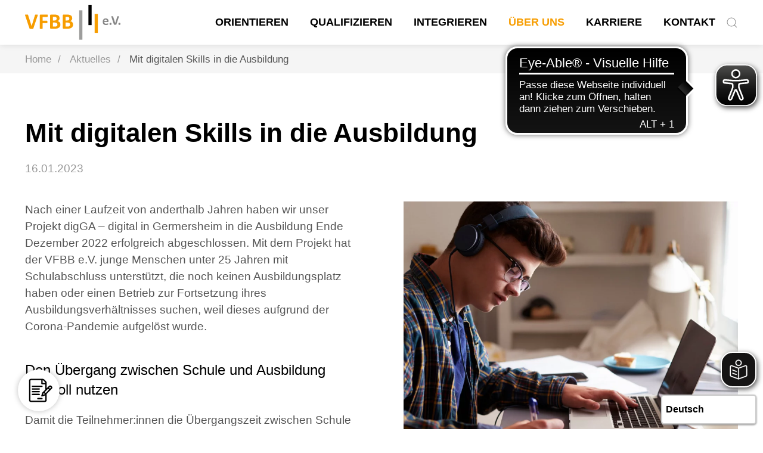

--- FILE ---
content_type: text/html; charset=UTF-8
request_url: https://www.vfbb-speyer.net/aktuelles/mit-digitalen-skills-in-die-ausbildung/
body_size: 17053
content:
<!DOCTYPE html>
<html lang="de">
    <head>
        <meta charset="UTF-8">
        <meta name="viewport" content="width=device-width, initial-scale=1">
        <link rel="icon" href="/wp-content/uploads/favicon.png" sizes="any">
                <link rel="apple-touch-icon" href="/wp-content/uploads/touch-icon.png">
                <meta name='robots' content='index, follow, max-image-preview:large, max-snippet:-1, max-video-preview:-1' />

	<title>Mit digitalen Skills in die Ausbildung - VFBB e.V.</title>
	<link rel="canonical" href="https://www.vfbb-speyer.net/aktuelles/mit-digitalen-skills-in-die-ausbildung/" />
	<meta property="og:locale" content="de_DE" />
	<meta property="og:type" content="article" />
	<meta property="og:title" content="Mit digitalen Skills in die Ausbildung - VFBB e.V." />
	<meta property="og:description" content="Nach einer Laufzeit von anderthalb Jahren haben wir unser Projekt digGA – digital in Germersheim in die Ausbildung Ende Dezember 2022 erfolgreich abgeschlossen. Mit dem Projekt hat der VFBB e.V. junge Menschen unter 25 Jahren mit Schulabschluss unterstützt, die noch keinen Ausbildungsplatz haben oder einen Betrieb zur Fortsetzung ihres Ausbildungsverhältnisses suchen, weil dieses aufgrund der [&hellip;]" />
	<meta property="og:url" content="https://www.vfbb-speyer.net/aktuelles/mit-digitalen-skills-in-die-ausbildung/" />
	<meta property="og:site_name" content="VFBB e.V." />
	<meta property="article:published_time" content="2023-01-16T13:50:11+00:00" />
	<meta property="article:modified_time" content="2023-10-04T12:51:32+00:00" />
	<meta property="og:image" content="https://www.vfbb-speyer.net/wp-content/uploads/VFBB-digital-in-die-Ausbildung-digGA.jpg" />
	<meta property="og:image:width" content="2500" />
	<meta property="og:image:height" content="1282" />
	<meta property="og:image:type" content="image/jpeg" />
	<meta name="author" content="Angela Reuther" />
	<meta name="twitter:card" content="summary_large_image" />
	<meta name="twitter:label1" content="Verfasst von" />
	<meta name="twitter:data1" content="Angela Reuther" />
	<meta name="twitter:label2" content="Geschätzte Lesezeit" />
	<meta name="twitter:data2" content="2 Minuten" />
	<script type="application/ld+json" class="yoast-schema-graph">{"@context":"https://schema.org","@graph":[{"@type":"Article","@id":"https://www.vfbb-speyer.net/aktuelles/mit-digitalen-skills-in-die-ausbildung/#article","isPartOf":{"@id":"https://www.vfbb-speyer.net/aktuelles/mit-digitalen-skills-in-die-ausbildung/"},"author":{"name":"Angela Reuther","@id":"https://www.vfbb-speyer.net/#/schema/person/292ddc9112ff44356eea6d88507c14e5"},"headline":"Mit digitalen Skills in die Ausbildung","datePublished":"2023-01-16T13:50:11+00:00","dateModified":"2023-10-04T12:51:32+00:00","mainEntityOfPage":{"@id":"https://www.vfbb-speyer.net/aktuelles/mit-digitalen-skills-in-die-ausbildung/"},"wordCount":393,"commentCount":0,"publisher":{"@id":"https://www.vfbb-speyer.net/#organization"},"image":{"@id":"https://www.vfbb-speyer.net/aktuelles/mit-digitalen-skills-in-die-ausbildung/#primaryimage"},"thumbnailUrl":"https://www.vfbb-speyer.net/wp-content/uploads/VFBB-digital-in-die-Ausbildung-digGA.jpg","articleSection":["Aktuelles"],"inLanguage":"de"},{"@type":"WebPage","@id":"https://www.vfbb-speyer.net/aktuelles/mit-digitalen-skills-in-die-ausbildung/","url":"https://www.vfbb-speyer.net/aktuelles/mit-digitalen-skills-in-die-ausbildung/","name":"Mit digitalen Skills in die Ausbildung - VFBB e.V.","isPartOf":{"@id":"https://www.vfbb-speyer.net/#website"},"primaryImageOfPage":{"@id":"https://www.vfbb-speyer.net/aktuelles/mit-digitalen-skills-in-die-ausbildung/#primaryimage"},"image":{"@id":"https://www.vfbb-speyer.net/aktuelles/mit-digitalen-skills-in-die-ausbildung/#primaryimage"},"thumbnailUrl":"https://www.vfbb-speyer.net/wp-content/uploads/VFBB-digital-in-die-Ausbildung-digGA.jpg","datePublished":"2023-01-16T13:50:11+00:00","dateModified":"2023-10-04T12:51:32+00:00","breadcrumb":{"@id":"https://www.vfbb-speyer.net/aktuelles/mit-digitalen-skills-in-die-ausbildung/#breadcrumb"},"inLanguage":"de","potentialAction":[{"@type":"ReadAction","target":["https://www.vfbb-speyer.net/aktuelles/mit-digitalen-skills-in-die-ausbildung/"]}]},{"@type":"ImageObject","inLanguage":"de","@id":"https://www.vfbb-speyer.net/aktuelles/mit-digitalen-skills-in-die-ausbildung/#primaryimage","url":"https://www.vfbb-speyer.net/wp-content/uploads/VFBB-digital-in-die-Ausbildung-digGA.jpg","contentUrl":"https://www.vfbb-speyer.net/wp-content/uploads/VFBB-digital-in-die-Ausbildung-digGA.jpg","width":2500,"height":1282,"caption":"Ein Schüler sitzt an seinem Schreibtisch, arbeitet mit Kopfhörern an seinem Laptop und macht sich Notizen"},{"@type":"BreadcrumbList","@id":"https://www.vfbb-speyer.net/aktuelles/mit-digitalen-skills-in-die-ausbildung/#breadcrumb","itemListElement":[{"@type":"ListItem","position":1,"name":"Startseite","item":"https://www.vfbb-speyer.net/"},{"@type":"ListItem","position":2,"name":"Mit digitalen Skills in die Ausbildung"}]},{"@type":"WebSite","@id":"https://www.vfbb-speyer.net/#website","url":"https://www.vfbb-speyer.net/","name":"VFBB e.V.","description":"Verein zur Förderung der beruflichen Bildung e.V.","publisher":{"@id":"https://www.vfbb-speyer.net/#organization"},"potentialAction":[{"@type":"SearchAction","target":{"@type":"EntryPoint","urlTemplate":"https://www.vfbb-speyer.net/?s={search_term_string}"},"query-input":{"@type":"PropertyValueSpecification","valueRequired":true,"valueName":"search_term_string"}}],"inLanguage":"de"},{"@type":"Organization","@id":"https://www.vfbb-speyer.net/#organization","name":"VFBB e. V.","url":"https://www.vfbb-speyer.net/","logo":{"@type":"ImageObject","inLanguage":"de","@id":"https://www.vfbb-speyer.net/#/schema/logo/image/","url":"https://www.vfbb-speyer.net/wp-content/uploads/logo-vfbb.svg","contentUrl":"https://www.vfbb-speyer.net/wp-content/uploads/logo-vfbb.svg","caption":"VFBB e. V."},"image":{"@id":"https://www.vfbb-speyer.net/#/schema/logo/image/"}},{"@type":"Person","@id":"https://www.vfbb-speyer.net/#/schema/person/292ddc9112ff44356eea6d88507c14e5","name":"Angela Reuther"}]}</script>


<link rel='dns-prefetch' href='//www.vfbb-speyer.net' />
<link rel="alternate" type="application/rss+xml" title="VFBB e.V. &raquo; Feed" href="https://www.vfbb-speyer.net/feed/" />
<link rel='stylesheet' id='wp-block-library-css' href='https://www.vfbb-speyer.net/wp-includes/css/dist/block-library/style.min.css?ver=6.6.4' type='text/css' media='all' />
<style id='classic-theme-styles-inline-css' type='text/css'>
/*! This file is auto-generated */
.wp-block-button__link{color:#fff;background-color:#32373c;border-radius:9999px;box-shadow:none;text-decoration:none;padding:calc(.667em + 2px) calc(1.333em + 2px);font-size:1.125em}.wp-block-file__button{background:#32373c;color:#fff;text-decoration:none}
</style>
<style id='global-styles-inline-css' type='text/css'>
:root{--wp--preset--aspect-ratio--square: 1;--wp--preset--aspect-ratio--4-3: 4/3;--wp--preset--aspect-ratio--3-4: 3/4;--wp--preset--aspect-ratio--3-2: 3/2;--wp--preset--aspect-ratio--2-3: 2/3;--wp--preset--aspect-ratio--16-9: 16/9;--wp--preset--aspect-ratio--9-16: 9/16;--wp--preset--color--black: #000000;--wp--preset--color--cyan-bluish-gray: #abb8c3;--wp--preset--color--white: #ffffff;--wp--preset--color--pale-pink: #f78da7;--wp--preset--color--vivid-red: #cf2e2e;--wp--preset--color--luminous-vivid-orange: #ff6900;--wp--preset--color--luminous-vivid-amber: #fcb900;--wp--preset--color--light-green-cyan: #7bdcb5;--wp--preset--color--vivid-green-cyan: #00d084;--wp--preset--color--pale-cyan-blue: #8ed1fc;--wp--preset--color--vivid-cyan-blue: #0693e3;--wp--preset--color--vivid-purple: #9b51e0;--wp--preset--gradient--vivid-cyan-blue-to-vivid-purple: linear-gradient(135deg,rgba(6,147,227,1) 0%,rgb(155,81,224) 100%);--wp--preset--gradient--light-green-cyan-to-vivid-green-cyan: linear-gradient(135deg,rgb(122,220,180) 0%,rgb(0,208,130) 100%);--wp--preset--gradient--luminous-vivid-amber-to-luminous-vivid-orange: linear-gradient(135deg,rgba(252,185,0,1) 0%,rgba(255,105,0,1) 100%);--wp--preset--gradient--luminous-vivid-orange-to-vivid-red: linear-gradient(135deg,rgba(255,105,0,1) 0%,rgb(207,46,46) 100%);--wp--preset--gradient--very-light-gray-to-cyan-bluish-gray: linear-gradient(135deg,rgb(238,238,238) 0%,rgb(169,184,195) 100%);--wp--preset--gradient--cool-to-warm-spectrum: linear-gradient(135deg,rgb(74,234,220) 0%,rgb(151,120,209) 20%,rgb(207,42,186) 40%,rgb(238,44,130) 60%,rgb(251,105,98) 80%,rgb(254,248,76) 100%);--wp--preset--gradient--blush-light-purple: linear-gradient(135deg,rgb(255,206,236) 0%,rgb(152,150,240) 100%);--wp--preset--gradient--blush-bordeaux: linear-gradient(135deg,rgb(254,205,165) 0%,rgb(254,45,45) 50%,rgb(107,0,62) 100%);--wp--preset--gradient--luminous-dusk: linear-gradient(135deg,rgb(255,203,112) 0%,rgb(199,81,192) 50%,rgb(65,88,208) 100%);--wp--preset--gradient--pale-ocean: linear-gradient(135deg,rgb(255,245,203) 0%,rgb(182,227,212) 50%,rgb(51,167,181) 100%);--wp--preset--gradient--electric-grass: linear-gradient(135deg,rgb(202,248,128) 0%,rgb(113,206,126) 100%);--wp--preset--gradient--midnight: linear-gradient(135deg,rgb(2,3,129) 0%,rgb(40,116,252) 100%);--wp--preset--font-size--small: 13px;--wp--preset--font-size--medium: 20px;--wp--preset--font-size--large: 36px;--wp--preset--font-size--x-large: 42px;--wp--preset--spacing--20: 0.44rem;--wp--preset--spacing--30: 0.67rem;--wp--preset--spacing--40: 1rem;--wp--preset--spacing--50: 1.5rem;--wp--preset--spacing--60: 2.25rem;--wp--preset--spacing--70: 3.38rem;--wp--preset--spacing--80: 5.06rem;--wp--preset--shadow--natural: 6px 6px 9px rgba(0, 0, 0, 0.2);--wp--preset--shadow--deep: 12px 12px 50px rgba(0, 0, 0, 0.4);--wp--preset--shadow--sharp: 6px 6px 0px rgba(0, 0, 0, 0.2);--wp--preset--shadow--outlined: 6px 6px 0px -3px rgba(255, 255, 255, 1), 6px 6px rgba(0, 0, 0, 1);--wp--preset--shadow--crisp: 6px 6px 0px rgba(0, 0, 0, 1);}:where(.is-layout-flex){gap: 0.5em;}:where(.is-layout-grid){gap: 0.5em;}body .is-layout-flex{display: flex;}.is-layout-flex{flex-wrap: wrap;align-items: center;}.is-layout-flex > :is(*, div){margin: 0;}body .is-layout-grid{display: grid;}.is-layout-grid > :is(*, div){margin: 0;}:where(.wp-block-columns.is-layout-flex){gap: 2em;}:where(.wp-block-columns.is-layout-grid){gap: 2em;}:where(.wp-block-post-template.is-layout-flex){gap: 1.25em;}:where(.wp-block-post-template.is-layout-grid){gap: 1.25em;}.has-black-color{color: var(--wp--preset--color--black) !important;}.has-cyan-bluish-gray-color{color: var(--wp--preset--color--cyan-bluish-gray) !important;}.has-white-color{color: var(--wp--preset--color--white) !important;}.has-pale-pink-color{color: var(--wp--preset--color--pale-pink) !important;}.has-vivid-red-color{color: var(--wp--preset--color--vivid-red) !important;}.has-luminous-vivid-orange-color{color: var(--wp--preset--color--luminous-vivid-orange) !important;}.has-luminous-vivid-amber-color{color: var(--wp--preset--color--luminous-vivid-amber) !important;}.has-light-green-cyan-color{color: var(--wp--preset--color--light-green-cyan) !important;}.has-vivid-green-cyan-color{color: var(--wp--preset--color--vivid-green-cyan) !important;}.has-pale-cyan-blue-color{color: var(--wp--preset--color--pale-cyan-blue) !important;}.has-vivid-cyan-blue-color{color: var(--wp--preset--color--vivid-cyan-blue) !important;}.has-vivid-purple-color{color: var(--wp--preset--color--vivid-purple) !important;}.has-black-background-color{background-color: var(--wp--preset--color--black) !important;}.has-cyan-bluish-gray-background-color{background-color: var(--wp--preset--color--cyan-bluish-gray) !important;}.has-white-background-color{background-color: var(--wp--preset--color--white) !important;}.has-pale-pink-background-color{background-color: var(--wp--preset--color--pale-pink) !important;}.has-vivid-red-background-color{background-color: var(--wp--preset--color--vivid-red) !important;}.has-luminous-vivid-orange-background-color{background-color: var(--wp--preset--color--luminous-vivid-orange) !important;}.has-luminous-vivid-amber-background-color{background-color: var(--wp--preset--color--luminous-vivid-amber) !important;}.has-light-green-cyan-background-color{background-color: var(--wp--preset--color--light-green-cyan) !important;}.has-vivid-green-cyan-background-color{background-color: var(--wp--preset--color--vivid-green-cyan) !important;}.has-pale-cyan-blue-background-color{background-color: var(--wp--preset--color--pale-cyan-blue) !important;}.has-vivid-cyan-blue-background-color{background-color: var(--wp--preset--color--vivid-cyan-blue) !important;}.has-vivid-purple-background-color{background-color: var(--wp--preset--color--vivid-purple) !important;}.has-black-border-color{border-color: var(--wp--preset--color--black) !important;}.has-cyan-bluish-gray-border-color{border-color: var(--wp--preset--color--cyan-bluish-gray) !important;}.has-white-border-color{border-color: var(--wp--preset--color--white) !important;}.has-pale-pink-border-color{border-color: var(--wp--preset--color--pale-pink) !important;}.has-vivid-red-border-color{border-color: var(--wp--preset--color--vivid-red) !important;}.has-luminous-vivid-orange-border-color{border-color: var(--wp--preset--color--luminous-vivid-orange) !important;}.has-luminous-vivid-amber-border-color{border-color: var(--wp--preset--color--luminous-vivid-amber) !important;}.has-light-green-cyan-border-color{border-color: var(--wp--preset--color--light-green-cyan) !important;}.has-vivid-green-cyan-border-color{border-color: var(--wp--preset--color--vivid-green-cyan) !important;}.has-pale-cyan-blue-border-color{border-color: var(--wp--preset--color--pale-cyan-blue) !important;}.has-vivid-cyan-blue-border-color{border-color: var(--wp--preset--color--vivid-cyan-blue) !important;}.has-vivid-purple-border-color{border-color: var(--wp--preset--color--vivid-purple) !important;}.has-vivid-cyan-blue-to-vivid-purple-gradient-background{background: var(--wp--preset--gradient--vivid-cyan-blue-to-vivid-purple) !important;}.has-light-green-cyan-to-vivid-green-cyan-gradient-background{background: var(--wp--preset--gradient--light-green-cyan-to-vivid-green-cyan) !important;}.has-luminous-vivid-amber-to-luminous-vivid-orange-gradient-background{background: var(--wp--preset--gradient--luminous-vivid-amber-to-luminous-vivid-orange) !important;}.has-luminous-vivid-orange-to-vivid-red-gradient-background{background: var(--wp--preset--gradient--luminous-vivid-orange-to-vivid-red) !important;}.has-very-light-gray-to-cyan-bluish-gray-gradient-background{background: var(--wp--preset--gradient--very-light-gray-to-cyan-bluish-gray) !important;}.has-cool-to-warm-spectrum-gradient-background{background: var(--wp--preset--gradient--cool-to-warm-spectrum) !important;}.has-blush-light-purple-gradient-background{background: var(--wp--preset--gradient--blush-light-purple) !important;}.has-blush-bordeaux-gradient-background{background: var(--wp--preset--gradient--blush-bordeaux) !important;}.has-luminous-dusk-gradient-background{background: var(--wp--preset--gradient--luminous-dusk) !important;}.has-pale-ocean-gradient-background{background: var(--wp--preset--gradient--pale-ocean) !important;}.has-electric-grass-gradient-background{background: var(--wp--preset--gradient--electric-grass) !important;}.has-midnight-gradient-background{background: var(--wp--preset--gradient--midnight) !important;}.has-small-font-size{font-size: var(--wp--preset--font-size--small) !important;}.has-medium-font-size{font-size: var(--wp--preset--font-size--medium) !important;}.has-large-font-size{font-size: var(--wp--preset--font-size--large) !important;}.has-x-large-font-size{font-size: var(--wp--preset--font-size--x-large) !important;}
:where(.wp-block-post-template.is-layout-flex){gap: 1.25em;}:where(.wp-block-post-template.is-layout-grid){gap: 1.25em;}
:where(.wp-block-columns.is-layout-flex){gap: 2em;}:where(.wp-block-columns.is-layout-grid){gap: 2em;}
:root :where(.wp-block-pullquote){font-size: 1.5em;line-height: 1.6;}
</style>
<link rel='stylesheet' id='borlabs-cookie-css' href='https://www.vfbb-speyer.net/wp-content/cache/borlabs-cookie/borlabs-cookie_1_de.css?ver=2.3-70' type='text/css' media='all' />
<link href="https://www.vfbb-speyer.net/wp-content/themes/yootheme/css/theme.1.css?ver=1728382508" rel="stylesheet">
<link rel="https://api.w.org/" href="https://www.vfbb-speyer.net/wp-json/" /><link rel="alternate" title="JSON" type="application/json" href="https://www.vfbb-speyer.net/wp-json/wp/v2/posts/11796" /><link rel="EditURI" type="application/rsd+xml" title="RSD" href="https://www.vfbb-speyer.net/xmlrpc.php?rsd" />
<meta name="generator" content="WordPress 6.6.4" />
<link rel='shortlink' href='https://www.vfbb-speyer.net/?p=11796' />
<link rel="alternate" title="oEmbed (JSON)" type="application/json+oembed" href="https://www.vfbb-speyer.net/wp-json/oembed/1.0/embed?url=https%3A%2F%2Fwww.vfbb-speyer.net%2Faktuelles%2Fmit-digitalen-skills-in-die-ausbildung%2F" />
<link rel="alternate" title="oEmbed (XML)" type="text/xml+oembed" href="https://www.vfbb-speyer.net/wp-json/oembed/1.0/embed?url=https%3A%2F%2Fwww.vfbb-speyer.net%2Faktuelles%2Fmit-digitalen-skills-in-die-ausbildung%2F&#038;format=xml" />
<script src="https://cdn.eye-able.com/configs/www.vfbb-speyer.net.js?ver=4.4.9" async></script>
<script src="https://access.eye-able.com/configs/www.vfbb-speyer.net.js?ver=4.4.9" async></script>
<script src="https://cdn.eye-able.com/public/js/eyeAble.js?ver=4.4.9" async></script>
<script src="https://translate-cdn.eye-able.com/eye-able-translate.js?ver=4.4.9" async></script>
<script src="https://www.vfbb-speyer.net/wp-content/themes/yootheme/vendor/assets/uikit/dist/js/uikit.js?ver=4.4.9"></script>
<script src="https://www.vfbb-speyer.net/wp-content/themes/yootheme/vendor/assets/uikit/dist/js/uikit-icons.min.js?ver=4.4.9"></script>
<script src="https://www.vfbb-speyer.net/wp-content/themes/yootheme/js/theme.js?ver=4.4.9"></script>
<script>window.yootheme ||= {}; var $theme = yootheme.theme = {"i18n":{"close":{"label":"Close"},"totop":{"label":"Back to top"},"marker":{"label":"Open"},"navbarToggleIcon":{"label":"Open menu"},"paginationPrevious":{"label":"Previous page"},"paginationNext":{"label":"Next page"},"searchIcon":{"toggle":"Open Search","submit":"Submit Search"},"slider":{"next":"Next slide","previous":"Previous slide","slideX":"Slide %s","slideLabel":"%s of %s"},"slideshow":{"next":"Next slide","previous":"Previous slide","slideX":"Slide %s","slideLabel":"%s of %s"},"lightboxPanel":{"next":"Next slide","previous":"Previous slide","slideLabel":"%s of %s","close":"Close"}}};</script>
<script src="https://www.vfbb-speyer.net/wp-content/themes/yootheme_gabis/js/custom.js?ver=4.4.9"></script>
		<style type="text/css" id="wp-custom-css">
			/* Relaunch */

.el-content > ul li::before, .uk-panel > ul li::before {
background: #f79d00;
}

.uk-navbar-dropdown-grid.uk-child-width-1-2,
.uk-navbar-dropdown-grid.uk-child-width-1-4 {
	padding: 25px;
}

.uk-navbar-dropdown-grid.uk-child-width-1-2 .uk-nav-sub , .uk-navbar-dropdown-grid.uk-child-width-1-4 .uk-nav-sub {
	padding: 0;
}

.uk-navbar-dropdown-grid li.uk-parent > a {
	margin: 0 20px 10px 20px;
	padding: 5px 0;
	color: #F79D00;
	font-weight: bold;
	font-size: 1rem;
	border-bottom: 1.5px solid #F79D00 !important;
}

.uk-navbar-dropdown-grid li.uk-parent > a:hover {
	color: #000;
	border-bottom: 1.5px solid #000 !important;
}

.uk-navbar-dropdown-grid.uk-child-width-1-2 .uk-nav-sub li,
.uk-navbar-dropdown-grid.uk-child-width-1-4 .uk-nav-sub   li {
	padding: 5px 20px;
}

.uk-navbar-dropdown-grid.uk-child-width-1-1 .uk-nav-sub a {
	padding: 5px 20px;
}

#intro .uk-container {
	position: relative;
}

#intro .overlay-intro .uk-tile-primary {
    z-index: 15;
    border: 2px solid transparent;
    transition: border 0.3s;
}

#intro .overlay-intro .el-container:hover .uk-tile-primary {
	border: 2px solid rgba(255,255,255,0.5);
	transition: border 0.3s;
}

#intro .overlay-intro .el-container::before {
    content: "";
    z-index: 5;
    position: absolute;
    width: 100%;
    height: 100%;
    background: linear-gradient(0deg, rgba(0,0,0,0.5) 0%, rgba(255,255,255,0) 30%, rgba(255,255,255,0) 100%);
}

#intro .overlay-intro .uk-overlay {
	position: relative;
}

#intro .overlay-intro .el-content {
	position: absolute;
	top: 0;
	right: 15px;
	display: flex;
	height: 100%;
}

#header .uk-tile {
	height: 350px;
	padding-top: 0;
	padding-bottom: 5px;
}

#header .uk-tile .uk-panel {
	display: flex;
	justify-content: space-between;
	align-items: flex-end;
}

#header .uk-breadcrumb > :last-child {
	display: none;
}

.uk-section-muted .uk-table-striped tbody tr:nth-of-type(2n+1) {
	background: #fff;
}

/* Dropdown */

.uk-navbar-dropdown-nav > li.button-jobs > a {
	display: block;
	padding: 10px 20px;
	width: 100%;
	box-sizing: border-box;
	font-weight: bold;
	color: #333;
	opacity: 0.6;
}

.uk-navbar-dropdown-nav > li.button-jobs > a:hover {
	opacity: 1;
}

.uk-navbar-dropdown-nav > li.button-jobs.uk-active > a {
	opacity: 1;
}

.uk-navbar-dropdown-nav > li.button-jobs > a:before {
	content: "";
	display: inline-block;
	background-image: url("https://www.vfbb-speyer.net/wp-content/uploads/uicon_briefcase.svg");
	background-size: cover;
	width: 18px;
	height: 18px;
	vertical-align: middle;
	margin-top: -3px;
	margin-right: 5px;
}

.uk-navbar-dropdown-nav > li {
	border-bottom: 1px solid #ddd;
}

.uk-navbar-dropdown-nav > li:last-child  {
	border-bottom: 0;
}

.uk-navbar-dropdown-nav > li > a {
	padding: 10px 20px;
}

.uk-navbar-dropdown-nav > li:last-child > a {
	border-bottom: 0;
}

.uk-navbar-dropdown:before {
	content: "";
	position: absolute;
	top: -2px;
	left: 50%;
	display: block;
	width: 15px;
	height: 15px;
	transform: rotate(45deg) translateX(-50%);
	background: #fff;
}

/* Sticky Buttons */

.sticky-buttons {
    display:none;
    top:310px;
    bottom:auto;
    left:auto;
    right:0;
    z-index:10
}

@media (min-width:640px) {

    .sticky-buttons {
        display:block
    }

}

.sticky-buttons .el-item {
    display:flex;
    margin:2px 0 0 0;
    padding:10px;
    background:#cc0001;
}

.sticky-buttons .el-item:hover {
    background:#313131
}

.sticky-buttons .el-item:active {
    background:#252525
}

.sticky-buttons .el-item:first-child {
    margin-top:0
}

.sticky-buttons .el-item:last-child {
    margin-bottom:0
}

.sticky-buttons .el-item svg {
    color:#fff
}

.sticky-buttons-tooltip {
    background:#666;
    font-size:16px;
    padding:13px 20px 13px 15px;
    border-radius:5px 0 0 5px;
    z-index:9;
    pointer-events:none
}

.sticky-buttons-tooltip[class*=uk-tooltip-top] {
    margin-top:5px
}

.sticky-buttons-tooltip[class*=uk-tooltip-bottom] {
    margin-top:-5px
}

.sticky-buttons-tooltip[class*=uk-tooltip-left] {
    margin-left:5px
}

.sticky-buttons-tooltip[class*=uk-tooltip-right] {
    margin-left:-5px
}

/* Stoerer */

.panel-stoerer {
    position: absolute;
    top: 50px;
    left: -50px;
    display: flex !important;
    flex-direction: column;
	justify-content: center;
    width: 200px;
    height: 200px;
    border-radius: 100%;
    transform: rotate(-15deg);
}

#vorteile .panel-stoerer {
	top: -150px;
	right: -25px;
	left: auto;
}

.panel-stoerer .el-title,
.panel-stoerer .el-content {
    line-height: 1.1;
}

/* Footer */

.footer-menu .el-toggle {
	text-decoration: none;
}

.footer-menu .el-toggle svg .vertical {
	transition: 0.3s ease;
	transition-property: transform, visibility;
	transform-origin: 50px 50px;
}

.footer-menu .uk-open .el-toggle svg .vertical {
	transform: rotate(90deg);
	visibility: hidden;
}

/* Misc */

.video-shadow {
    box-shadow: 0 0 25px rgba(0,0,0,0.15);
}

.bildunterschrift {
}

.uk-close {
	top: 0;
	right: 0;
	padding: 10px;
	background: #000;
}

.uk-close:hover {
	background: #666;
}

@media only screen and (max-width: 959px) {

  #header .uk-background-cover {
		min-height: 275px;
	}
	
	#intro .overlay-intro .el-container {
		height: 400px;
	}
	
	#intro .overlay-intro .el-title {
		font-size: 22px;
	}
	
	#intro .overlay-intro .el-image {
		margin-top: -40px;
	}
}

@media only screen and (max-width: 639px) {

  #header .uk-background-cover {
		height: 150px;
	}
	
	#intro .overlay-intro .el-container {
		height: 300px;
	}
	
	.uk-navbar-nav > li.link-home {
		display: block;
	}
	
	#job-image {
		padding-bottom: 20px;
	}

	#job-beschreibung {
		padding-top: 20px !important;
	}
	
}

@media only screen and (max-height: 1000px) {
	
	.panel-stoerer { display: none !important; 	}
}


/* Old */

.jobs-filter-old .count {
	display: none !important;
}		</style>
		    </head>
    <body class="post-template-default single single-post postid-11796 single-format-standard ">

        <easy-speech></easy-speech>
<translation-select langs="de,en-GB,ru,uk,es,fr,tr"></translation-select>
        <div class="uk-hidden-visually uk-notification uk-notification-top-left uk-width-auto">
            <div class="uk-notification-message">
                <a href="#tm-main">Skip to main content</a>
            </div>
        </div>

        
        
        <div class="tm-page">

                        


<header class="tm-header-mobile uk-hidden@m">


    
        <div class="uk-navbar-container">

            <div class="uk-container uk-container-expand">
                <nav class="uk-navbar" uk-navbar="{&quot;align&quot;:&quot;center&quot;,&quot;container&quot;:&quot;.tm-header-mobile&quot;,&quot;boundary&quot;:&quot;.tm-header-mobile .uk-navbar-container&quot;}">

                                        <div class="uk-navbar-left">

                        
                                                    <a uk-toggle href="#tm-dialog-mobile" class="uk-navbar-toggle">

        
        <div uk-navbar-toggle-icon></div>

        
    </a>                        
                    </div>
                    
                                        <div class="uk-navbar-center">

                                                    <a href="https://www.vfbb-speyer.net/" aria-label="Zurück zur Startseite" class="uk-logo uk-navbar-item">
    <img alt="VFVV Logo" loading="eager" width="200" height="74" src="/wp-content/uploads/logo-vfbb.svg"><img class="uk-logo-inverse" alt="VFVV Logo" loading="eager" width="200" height="74" src="/wp-content/uploads/logo-vfbb.svg"></a>                        
                        
                    </div>
                    
                    
                </nav>
            </div>

        </div>

    



        <div id="tm-dialog-mobile" uk-offcanvas="container: true; overlay: true" mode="slide">
        <div class="uk-offcanvas-bar uk-flex uk-flex-column">

                        <button class="uk-offcanvas-close uk-close-large" type="button" uk-close uk-toggle="cls: uk-close-large; mode: media; media: @s"></button>
            
                        <div class="uk-margin-auto-bottom">
                
<div class="uk-panel widget widget_nav_menu" id="nav_menu-2">

    
    
<ul class="uk-nav uk-nav-default uk-nav-divider">
    
	<li class="menu-item menu-item-type-post_type menu-item-object-page menu-item-has-children uk-parent"><a href="https://www.vfbb-speyer.net/orientieren/">Orientieren</a>
	<ul class="uk-nav-sub">

		<li class="menu-item menu-item-type-post_type menu-item-object-page menu-item-has-children uk-parent"><a href="https://www.vfbb-speyer.net/orientieren/alltagsnahe-hilfe-beratung/">Alltagsnahe Hilfe &#038; Beratung</a>
		<ul>

			<li class="menu-item menu-item-type-post_type menu-item-object-angebot"><a href="https://www.vfbb-speyer.net/angebot/junges-speyer/">Junges Speyer</a></li>
			<li class="menu-item menu-item-type-post_type menu-item-object-angebot"><a href="https://www.vfbb-speyer.net/angebot/systemisches-einzelcoaching-avgs/">Systemisches Einzelcoaching (AVGS)</a></li>
			<li class="menu-item menu-item-type-post_type menu-item-object-angebot"><a href="https://www.vfbb-speyer.net/angebot/aufsuchende-einzelfallbetreuung/">Aufsuchende Einzelfallbetreuung</a></li>
			<li class="menu-item menu-item-type-post_type menu-item-object-angebot"><a href="https://www.vfbb-speyer.net/angebot/bedarfsgemeinschafts-coaching/">Bedarfsgemeinschafts-Coaching</a></li>
			<li class="menu-item menu-item-type-post_type menu-item-object-angebot"><a href="https://www.vfbb-speyer.net/angebot/digi-scout/">Digi-Scout</a></li></ul></li>
		<li class="menu-item menu-item-type-post_type menu-item-object-page menu-item-has-children uk-parent"><a href="https://www.vfbb-speyer.net/orientieren/praktikum-berufsorientierung-co/">Praktikum, Berufsorientierung &#038; Co.</a>
		<ul>

			<li class="menu-item menu-item-type-post_type menu-item-object-angebot"><a href="https://www.vfbb-speyer.net/angebot/bewerbercenter-mannheim/">Bewerbercenter Mannheim</a></li>
			<li class="menu-item menu-item-type-post_type menu-item-object-angebot"><a href="https://www.vfbb-speyer.net/angebot/jugendberufsagentur-speyer/">Jugendberufsagentur Plus Speyer</a></li>
			<li class="menu-item menu-item-type-post_type menu-item-object-angebot"><a href="https://www.vfbb-speyer.net/angebot/jobfux-integrierte-gesamtschule-speyer/">Jobfux Integrierte Gesamtschule Speyer</a></li>
			<li class="menu-item menu-item-type-post_type menu-item-object-angebot"><a href="https://www.vfbb-speyer.net/angebot/jobfux-siedlungsschule-speyer/">Jobfux Siedlungsschule Realschule plus Speyer</a></li>
			<li class="menu-item menu-item-type-post_type menu-item-object-angebot"><a href="https://www.vfbb-speyer.net/angebot/initiative-burgfeldschule-speyer/">Initiative Burgfeldschule Speyer</a></li></ul></li></ul></li>
	<li class="menu-item menu-item-type-post_type menu-item-object-page menu-item-has-children uk-parent"><a href="https://www.vfbb-speyer.net/qualifizieren/">Qualifizieren</a>
	<ul class="uk-nav-sub">

		<li class="menu-item menu-item-type-post_type menu-item-object-page menu-item-has-children uk-parent"><a href="https://www.vfbb-speyer.net/qualifizieren/beratung-vorbereitung-weiterbildung/">Beratung, Vorbereitung &#038; Weiterbildung</a>
		<ul>

			<li class="menu-item menu-item-type-post_type menu-item-object-angebot"><a href="https://www.vfbb-speyer.net/angebot/bewerbungscoaching-avgs/">Bewerbungscoaching (AVGS)</a></li>
			<li class="menu-item menu-item-type-post_type menu-item-object-angebot"><a href="https://www.vfbb-speyer.net/angebot/ausbildung-schaff-ich-das-avgs/">Ausbildung – schaff ich das? (AVGS)</a></li>
			<li class="menu-item menu-item-type-post_type menu-item-object-angebot"><a href="https://www.vfbb-speyer.net/angebot/mach-dich-fit/">Mach dich fit!</a></li></ul></li>
		<li class="menu-item menu-item-type-post_type menu-item-object-page menu-item-has-children uk-parent"><a href="https://www.vfbb-speyer.net/qualifizieren/umschulung-abschluss/">Umschulung &#038; Abschluss</a>
		<ul>

			<li class="menu-item menu-item-type-post_type menu-item-object-angebot"><a href="https://www.vfbb-speyer.net/angebot/umschulung-industriemechaniker/">Umschulung Industriemechaniker (FbW)</a></li></ul></li></ul></li>
	<li class="menu-item menu-item-type-post_type menu-item-object-page menu-item-has-children uk-parent"><a href="https://www.vfbb-speyer.net/integrieren/">Integrieren</a>
	<ul class="uk-nav-sub">

		<li class="menu-item menu-item-type-post_type menu-item-object-page menu-item-has-children uk-parent"><a href="https://www.vfbb-speyer.net/integrieren/beruf-familie/">Beruf &#038; Familie</a>
		<ul>

			<li class="menu-item menu-item-type-post_type menu-item-object-angebot"><a href="https://www.vfbb-speyer.net/angebot/beruf-und-familie/">Beruf und Familie</a></li>
			<li class="menu-item menu-item-type-post_type menu-item-object-angebot"><a href="https://www.vfbb-speyer.net/angebot/femme-weil-jeder-anfang-zaehlt/">Femme</a></li></ul></li>
		<li class="menu-item menu-item-type-post_type menu-item-object-page menu-item-has-children uk-parent"><a href="https://www.vfbb-speyer.net/integrieren/ausbildung-beruf/">Ausbildung &#038; Beruf</a>
		<ul>

			<li class="menu-item menu-item-type-post_type menu-item-object-angebot"><a href="https://www.vfbb-speyer.net/angebot/wege-in-ausbildung/">Wege in Ausbildung</a></li>
			<li class="menu-item menu-item-type-post_type menu-item-object-angebot"><a href="https://www.vfbb-speyer.net/angebot/jugendberufsagentur-speyer/">Jugendberufsagentur Plus Speyer</a></li></ul></li>
		<li class="menu-item menu-item-type-post_type menu-item-object-page menu-item-has-children uk-parent"><a href="https://www.vfbb-speyer.net/integrieren/arbeit-gesellschaft/">Arbeit &#038; Gesellschaft</a>
		<ul>

			<li class="menu-item menu-item-type-post_type menu-item-object-angebot"><a href="https://www.vfbb-speyer.net/angebot/jobcaching-speyer-starten-sie-jetzt-in-ihre-berufliche-zukunft/">Jobcoaching Speyer starten Sie jetzt in Ihre berufliche Zukunft!</a></li>
			<li class="menu-item menu-item-type-post_type menu-item-object-angebot"><a href="https://www.vfbb-speyer.net/angebot/fachsprache-lagerlogistik-avgs/">Fachsprache Lagerlogistik (AVGS)</a></li>
			<li class="menu-item menu-item-type-post_type menu-item-object-angebot"><a href="https://www.vfbb-speyer.net/angebot/fachsprache-maschinen-und-anlagenfuehrung-avgs/">Fachsprache Maschinen- und Anlagenführung (AVGS)</a></li>
			<li class="menu-item menu-item-type-post_type menu-item-object-angebot"><a href="https://www.vfbb-speyer.net/angebot/arbeitsgelegenheit-agh/">Arbeitsgelegenheit (AGH)</a></li>
			<li class="menu-item menu-item-type-post_type menu-item-object-angebot"><a href="https://www.vfbb-speyer.net/angebot/ganzheitliche-beschaeftigungsbegleitende-betreuung/">Ganzheitliche beschäftigungsbegleitende Betreuung</a></li></ul></li>
		<li class="menu-item menu-item-type-post_type menu-item-object-page menu-item-has-children uk-parent"><a href="https://www.vfbb-speyer.net/integrieren/sprache-kultur/">Sprache &#038; Kultur</a>
		<ul>

			<li class="menu-item menu-item-type-post_type menu-item-object-angebot"><a href="https://www.vfbb-speyer.net/angebot/integrationskurse/">Integrationskurse</a></li>
			<li class="menu-item menu-item-type-post_type menu-item-object-angebot"><a href="https://www.vfbb-speyer.net/angebot/deutschkurse-fuer-pflegekraefte/">Deutschkurse für Pflegekräfte</a></li>
			<li class="menu-item menu-item-type-post_type menu-item-object-angebot"><a href="https://www.vfbb-speyer.net/angebot/spracherwerb-am-arbeitsplatz-job-bsk/">Spracherwerb am Arbeitsplatz: Job-BSK</a></li>
			<li class="menu-item menu-item-type-post_type menu-item-object-angebot"><a href="https://www.vfbb-speyer.net/angebot/mentoring-program-for-quality-based-german-classes/">AMIF</a></li></ul></li></ul></li>
	<li class="menu-item menu-item-type-post_type menu-item-object-page menu-item-has-children uk-active uk-parent"><a href="https://www.vfbb-speyer.net/ueber-uns/">Über uns</a>
	<ul class="uk-nav-sub">

		<li class="menu-item menu-item-type-post_type menu-item-object-page menu-item-has-children uk-parent"><a href="https://www.vfbb-speyer.net/ueber-uns/verein/">Verein</a>
		<ul>

			<li class="menu-item menu-item-type-post_type menu-item-object-angebot"><a href="https://www.vfbb-speyer.net/ueber-uns/vorstand-beirat/">Vorstand &#038; Beirat</a></li>
			<li class="menu-item menu-item-type-post_type menu-item-object-angebot"><a href="https://www.vfbb-speyer.net/ueber-uns/mitglieder/">Mitglieder</a></li>
			<li class="menu-item menu-item-type-post_type menu-item-object-page"><a href="https://www.vfbb-speyer.net/ueber-uns/vereinsgeschichte/">Vereinsgeschichte</a></li>
			<li class="menu-item menu-item-type-post_type menu-item-object-angebot"><a href="https://www.vfbb-speyer.net/ueber-uns/vereinssatzung/">Vereinssatzung</a></li>
			<li class="menu-item menu-item-type-post_type menu-item-object-page"><a href="https://www.vfbb-speyer.net/ueber-uns/downloads-verein/">Downloads Verein</a></li></ul></li>
		<li class="menu-item menu-item-type-post_type menu-item-object-page menu-item-has-children uk-active uk-parent"><a href="https://www.vfbb-speyer.net/ueber-uns/bildungsbetrieb/">Bildungsbetrieb</a>
		<ul>

			<li class="menu-item menu-item-type-post_type menu-item-object-page"><a href="https://www.vfbb-speyer.net/ueber-uns/geschaeftsfuehrung/">Geschäftsführung</a></li>
			<li class="menu-item menu-item-type-post_type menu-item-object-angebot"><a href="https://www.vfbb-speyer.net/ueber-uns/unternehmensverbund/">Unternehmensverbund</a></li>
			<li class="menu-item menu-item-type-post_type menu-item-object-angebot"><a href="https://www.vfbb-speyer.net/ueber-uns/partner/">Partner</a></li>
			<li class="menu-item menu-item-type-taxonomy menu-item-object-category current-post-ancestor current-menu-parent current-post-parent uk-active"><a href="https://www.vfbb-speyer.net/aktuelles/">Aktuelles</a></li>
			<li class="menu-item menu-item-type-post_type menu-item-object-page"><a href="https://www.vfbb-speyer.net/ueber-uns/downloads/">Downloads</a></li>
			<li class="menu-item menu-item-type-post_type menu-item-object-page"><a href="https://www.vfbb-speyer.net/ueber-uns/kundenstimmen/">Kundenstimmen</a></li></ul></li></ul></li>
	<li class="menu-item menu-item-type-post_type menu-item-object-page"><a href="https://www.vfbb-speyer.net/karriere/">Karriere</a></li>
	<li class="menu-item menu-item-type-post_type menu-item-object-page menu-item-has-children uk-parent"><a href="https://www.vfbb-speyer.net/kontaktpersonen/">Kontakt</a>
	<ul class="uk-nav-sub">

		<li class="menu-item menu-item-type-post_type menu-item-object-page"><a href="https://www.vfbb-speyer.net/kontaktpersonen/">Kontaktpersonen</a></li>
		<li class="menu-item menu-item-type-post_type menu-item-object-page"><a href="https://www.vfbb-speyer.net/standorte-anfahrt/">Standorte &#038; Anfahrt</a></li></ul></li></ul>

</div>
            </div>
            
            
        </div>
    </div>
    
    
    

</header>




<header class="tm-header uk-visible@m">



        <div uk-sticky media="@m" cls-active="uk-navbar-sticky" sel-target=".uk-navbar-container">
    
        <div class="uk-navbar-container">

            <div class="uk-container">
                <nav class="uk-navbar" uk-navbar="{&quot;align&quot;:&quot;center&quot;,&quot;container&quot;:&quot;.tm-header &gt; [uk-sticky]&quot;,&quot;boundary&quot;:&quot;.tm-header .uk-navbar-container&quot;}">

                                        <div class="uk-navbar-left">

                                                    <a href="https://www.vfbb-speyer.net/" aria-label="Zurück zur Startseite" class="uk-logo uk-navbar-item">
    <img alt="VFVV Logo" loading="eager" width="200" height="74" src="/wp-content/uploads/logo-vfbb.svg"><img class="uk-logo-inverse" alt="VFVV Logo" loading="eager" width="200" height="74" src="/wp-content/uploads/logo-vfbb.svg"></a>                        
                        
                        
                    </div>
                    
                    
                                        <div class="uk-navbar-right">

                                                    
<ul class="uk-navbar-nav">
    
	<li class="menu-item menu-item-type-post_type menu-item-object-page menu-item-has-children uk-parent"><a href="https://www.vfbb-speyer.net/orientieren/">Orientieren</a>
	<div class="uk-drop uk-navbar-dropdown uk-navbar-dropdown-large" pos="bottom-center" stretch="x" boundary=".tm-header .uk-navbar"><div class="uk-drop-grid uk-child-width-1-2" uk-grid><div><ul class="uk-nav uk-navbar-dropdown-nav">

		<li class="menu-item menu-item-type-post_type menu-item-object-page menu-item-has-children uk-parent"><a href="https://www.vfbb-speyer.net/orientieren/alltagsnahe-hilfe-beratung/">Alltagsnahe Hilfe &#038; Beratung</a>
		<ul class="uk-nav-sub">

			<li class="menu-item menu-item-type-post_type menu-item-object-angebot"><a href="https://www.vfbb-speyer.net/angebot/junges-speyer/">Junges Speyer</a></li>
			<li class="menu-item menu-item-type-post_type menu-item-object-angebot"><a href="https://www.vfbb-speyer.net/angebot/systemisches-einzelcoaching-avgs/">Systemisches Einzelcoaching (AVGS)</a></li>
			<li class="menu-item menu-item-type-post_type menu-item-object-angebot"><a href="https://www.vfbb-speyer.net/angebot/aufsuchende-einzelfallbetreuung/">Aufsuchende Einzelfallbetreuung</a></li>
			<li class="menu-item menu-item-type-post_type menu-item-object-angebot"><a href="https://www.vfbb-speyer.net/angebot/bedarfsgemeinschafts-coaching/">Bedarfsgemeinschafts-Coaching</a></li>
			<li class="menu-item menu-item-type-post_type menu-item-object-angebot"><a href="https://www.vfbb-speyer.net/angebot/digi-scout/">Digi-Scout</a></li></ul></li></ul></div><div><ul class="uk-nav uk-navbar-dropdown-nav">

		<li class="menu-item menu-item-type-post_type menu-item-object-page menu-item-has-children uk-parent"><a href="https://www.vfbb-speyer.net/orientieren/praktikum-berufsorientierung-co/">Praktikum, Berufsorientierung &#038; Co.</a>
		<ul class="uk-nav-sub">

			<li class="menu-item menu-item-type-post_type menu-item-object-angebot"><a href="https://www.vfbb-speyer.net/angebot/bewerbercenter-mannheim/">Bewerbercenter Mannheim</a></li>
			<li class="menu-item menu-item-type-post_type menu-item-object-angebot"><a href="https://www.vfbb-speyer.net/angebot/jugendberufsagentur-speyer/">Jugendberufsagentur Plus Speyer</a></li>
			<li class="menu-item menu-item-type-post_type menu-item-object-angebot"><a href="https://www.vfbb-speyer.net/angebot/jobfux-integrierte-gesamtschule-speyer/">Jobfux Integrierte Gesamtschule Speyer</a></li>
			<li class="menu-item menu-item-type-post_type menu-item-object-angebot"><a href="https://www.vfbb-speyer.net/angebot/jobfux-siedlungsschule-speyer/">Jobfux Siedlungsschule Realschule plus Speyer</a></li>
			<li class="menu-item menu-item-type-post_type menu-item-object-angebot"><a href="https://www.vfbb-speyer.net/angebot/initiative-burgfeldschule-speyer/">Initiative Burgfeldschule Speyer</a></li></ul></li></ul></div></div></div></li>
	<li class="menu-item menu-item-type-post_type menu-item-object-page menu-item-has-children uk-parent"><a href="https://www.vfbb-speyer.net/qualifizieren/">Qualifizieren</a>
	<div class="uk-drop uk-navbar-dropdown uk-navbar-dropdown-large" pos="bottom-center" stretch="x" boundary=".tm-header .uk-navbar"><div class="uk-drop-grid uk-child-width-1-2" uk-grid><div><ul class="uk-nav uk-navbar-dropdown-nav">

		<li class="menu-item menu-item-type-post_type menu-item-object-page menu-item-has-children uk-parent"><a href="https://www.vfbb-speyer.net/qualifizieren/beratung-vorbereitung-weiterbildung/">Beratung, Vorbereitung &#038; Weiterbildung</a>
		<ul class="uk-nav-sub">

			<li class="menu-item menu-item-type-post_type menu-item-object-angebot"><a href="https://www.vfbb-speyer.net/angebot/bewerbungscoaching-avgs/">Bewerbungscoaching (AVGS)</a></li>
			<li class="menu-item menu-item-type-post_type menu-item-object-angebot"><a href="https://www.vfbb-speyer.net/angebot/ausbildung-schaff-ich-das-avgs/">Ausbildung – schaff ich das? (AVGS)</a></li>
			<li class="menu-item menu-item-type-post_type menu-item-object-angebot"><a href="https://www.vfbb-speyer.net/angebot/mach-dich-fit/">Mach dich fit!</a></li></ul></li></ul></div><div><ul class="uk-nav uk-navbar-dropdown-nav">

		<li class="menu-item menu-item-type-post_type menu-item-object-page menu-item-has-children uk-parent"><a href="https://www.vfbb-speyer.net/qualifizieren/umschulung-abschluss/">Umschulung &#038; Abschluss</a>
		<ul class="uk-nav-sub">

			<li class="menu-item menu-item-type-post_type menu-item-object-angebot"><a href="https://www.vfbb-speyer.net/angebot/umschulung-industriemechaniker/">Umschulung Industriemechaniker (FbW)</a></li></ul></li></ul></div></div></div></li>
	<li class="menu-item menu-item-type-post_type menu-item-object-page menu-item-has-children uk-parent"><a href="https://www.vfbb-speyer.net/integrieren/">Integrieren</a>
	<div class="uk-drop uk-navbar-dropdown uk-navbar-dropdown-large" pos="bottom-center" stretch="x" boundary=".tm-header .uk-navbar"><div class="uk-drop-grid uk-child-width-1-4" uk-grid><div><ul class="uk-nav uk-navbar-dropdown-nav">

		<li class="menu-item menu-item-type-post_type menu-item-object-page menu-item-has-children uk-parent"><a href="https://www.vfbb-speyer.net/integrieren/beruf-familie/">Beruf &#038; Familie</a>
		<ul class="uk-nav-sub">

			<li class="menu-item menu-item-type-post_type menu-item-object-angebot"><a href="https://www.vfbb-speyer.net/angebot/beruf-und-familie/">Beruf und Familie</a></li>
			<li class="menu-item menu-item-type-post_type menu-item-object-angebot"><a href="https://www.vfbb-speyer.net/angebot/femme-weil-jeder-anfang-zaehlt/">Femme</a></li></ul></li></ul></div><div><ul class="uk-nav uk-navbar-dropdown-nav">

		<li class="menu-item menu-item-type-post_type menu-item-object-page menu-item-has-children uk-parent"><a href="https://www.vfbb-speyer.net/integrieren/ausbildung-beruf/">Ausbildung &#038; Beruf</a>
		<ul class="uk-nav-sub">

			<li class="menu-item menu-item-type-post_type menu-item-object-angebot"><a href="https://www.vfbb-speyer.net/angebot/wege-in-ausbildung/">Wege in Ausbildung</a></li>
			<li class="menu-item menu-item-type-post_type menu-item-object-angebot"><a href="https://www.vfbb-speyer.net/angebot/jugendberufsagentur-speyer/">Jugendberufsagentur Plus Speyer</a></li></ul></li></ul></div><div><ul class="uk-nav uk-navbar-dropdown-nav">

		<li class="menu-item menu-item-type-post_type menu-item-object-page menu-item-has-children uk-parent"><a href="https://www.vfbb-speyer.net/integrieren/arbeit-gesellschaft/">Arbeit &#038; Gesellschaft</a>
		<ul class="uk-nav-sub">

			<li class="menu-item menu-item-type-post_type menu-item-object-angebot"><a href="https://www.vfbb-speyer.net/angebot/jobcaching-speyer-starten-sie-jetzt-in-ihre-berufliche-zukunft/">Jobcoaching Speyer starten Sie jetzt in Ihre berufliche Zukunft!</a></li>
			<li class="menu-item menu-item-type-post_type menu-item-object-angebot"><a href="https://www.vfbb-speyer.net/angebot/fachsprache-lagerlogistik-avgs/">Fachsprache Lagerlogistik (AVGS)</a></li>
			<li class="menu-item menu-item-type-post_type menu-item-object-angebot"><a href="https://www.vfbb-speyer.net/angebot/fachsprache-maschinen-und-anlagenfuehrung-avgs/">Fachsprache Maschinen- und Anlagenführung (AVGS)</a></li>
			<li class="menu-item menu-item-type-post_type menu-item-object-angebot"><a href="https://www.vfbb-speyer.net/angebot/arbeitsgelegenheit-agh/">Arbeitsgelegenheit (AGH)</a></li>
			<li class="menu-item menu-item-type-post_type menu-item-object-angebot"><a href="https://www.vfbb-speyer.net/angebot/ganzheitliche-beschaeftigungsbegleitende-betreuung/">Ganzheitliche beschäftigungsbegleitende Betreuung</a></li></ul></li></ul></div><div><ul class="uk-nav uk-navbar-dropdown-nav">

		<li class="menu-item menu-item-type-post_type menu-item-object-page menu-item-has-children uk-parent"><a href="https://www.vfbb-speyer.net/integrieren/sprache-kultur/">Sprache &#038; Kultur</a>
		<ul class="uk-nav-sub">

			<li class="menu-item menu-item-type-post_type menu-item-object-angebot"><a href="https://www.vfbb-speyer.net/angebot/integrationskurse/">Integrationskurse</a></li>
			<li class="menu-item menu-item-type-post_type menu-item-object-angebot"><a href="https://www.vfbb-speyer.net/angebot/deutschkurse-fuer-pflegekraefte/">Deutschkurse für Pflegekräfte</a></li>
			<li class="menu-item menu-item-type-post_type menu-item-object-angebot"><a href="https://www.vfbb-speyer.net/angebot/spracherwerb-am-arbeitsplatz-job-bsk/">Spracherwerb am Arbeitsplatz: Job-BSK</a></li>
			<li class="menu-item menu-item-type-post_type menu-item-object-angebot"><a href="https://www.vfbb-speyer.net/angebot/mentoring-program-for-quality-based-german-classes/">AMIF</a></li></ul></li></ul></div></div></div></li>
	<li class="menu-item menu-item-type-post_type menu-item-object-page menu-item-has-children uk-active uk-parent"><a href="https://www.vfbb-speyer.net/ueber-uns/">Über uns</a>
	<div class="uk-drop uk-navbar-dropdown uk-navbar-dropdown-large" pos="bottom-center" stretch="x" boundary=".tm-header .uk-navbar"><div class="uk-drop-grid uk-child-width-1-2" uk-grid><div><ul class="uk-nav uk-navbar-dropdown-nav">

		<li class="menu-item menu-item-type-post_type menu-item-object-page menu-item-has-children uk-parent"><a href="https://www.vfbb-speyer.net/ueber-uns/verein/">Verein</a>
		<ul class="uk-nav-sub">

			<li class="menu-item menu-item-type-post_type menu-item-object-angebot"><a href="https://www.vfbb-speyer.net/ueber-uns/vorstand-beirat/">Vorstand &#038; Beirat</a></li>
			<li class="menu-item menu-item-type-post_type menu-item-object-angebot"><a href="https://www.vfbb-speyer.net/ueber-uns/mitglieder/">Mitglieder</a></li>
			<li class="menu-item menu-item-type-post_type menu-item-object-page"><a href="https://www.vfbb-speyer.net/ueber-uns/vereinsgeschichte/">Vereinsgeschichte</a></li>
			<li class="menu-item menu-item-type-post_type menu-item-object-angebot"><a href="https://www.vfbb-speyer.net/ueber-uns/vereinssatzung/">Vereinssatzung</a></li>
			<li class="menu-item menu-item-type-post_type menu-item-object-page"><a href="https://www.vfbb-speyer.net/ueber-uns/downloads-verein/">Downloads Verein</a></li></ul></li></ul></div><div><ul class="uk-nav uk-navbar-dropdown-nav">

		<li class="menu-item menu-item-type-post_type menu-item-object-page menu-item-has-children uk-active uk-parent"><a href="https://www.vfbb-speyer.net/ueber-uns/bildungsbetrieb/">Bildungsbetrieb</a>
		<ul class="uk-nav-sub">

			<li class="menu-item menu-item-type-post_type menu-item-object-page"><a href="https://www.vfbb-speyer.net/ueber-uns/geschaeftsfuehrung/">Geschäftsführung</a></li>
			<li class="menu-item menu-item-type-post_type menu-item-object-angebot"><a href="https://www.vfbb-speyer.net/ueber-uns/unternehmensverbund/">Unternehmensverbund</a></li>
			<li class="menu-item menu-item-type-post_type menu-item-object-angebot"><a href="https://www.vfbb-speyer.net/ueber-uns/partner/">Partner</a></li>
			<li class="menu-item menu-item-type-taxonomy menu-item-object-category current-post-ancestor current-menu-parent current-post-parent uk-active"><a href="https://www.vfbb-speyer.net/aktuelles/">Aktuelles</a></li>
			<li class="menu-item menu-item-type-post_type menu-item-object-page"><a href="https://www.vfbb-speyer.net/ueber-uns/downloads/">Downloads</a></li>
			<li class="menu-item menu-item-type-post_type menu-item-object-page"><a href="https://www.vfbb-speyer.net/ueber-uns/kundenstimmen/">Kundenstimmen</a></li></ul></li></ul></div></div></div></li>
	<li class="menu-item menu-item-type-post_type menu-item-object-page"><a href="https://www.vfbb-speyer.net/karriere/">Karriere</a></li>
	<li class="menu-item menu-item-type-post_type menu-item-object-page menu-item-has-children uk-parent"><a href="https://www.vfbb-speyer.net/kontaktpersonen/">Kontakt</a>
	<div class="uk-drop uk-navbar-dropdown"><div><ul class="uk-nav uk-navbar-dropdown-nav">

		<li class="menu-item menu-item-type-post_type menu-item-object-page"><a href="https://www.vfbb-speyer.net/kontaktpersonen/">Kontaktpersonen</a></li>
		<li class="menu-item menu-item-type-post_type menu-item-object-page"><a href="https://www.vfbb-speyer.net/standorte-anfahrt/">Standorte &#038; Anfahrt</a></li></ul></div></div></li></ul>


    <a class="uk-navbar-toggle" href="#search-0-modal" uk-search-icon uk-toggle></a>

    <div id="search-0-modal" class="uk-modal-full" uk-modal="container: true">
        <div class="uk-modal-dialog uk-flex uk-flex-center uk-flex-middle" uk-height-viewport>
            <button class="uk-modal-close-full uk-close-large" type="button" uk-close uk-toggle="cls: uk-modal-close-full uk-close-large uk-modal-close-default; mode: media; media: @s"></button>
            <div class="uk-search uk-search-large">
                <form id="search-0" action="https://www.vfbb-speyer.net/" method="get" role="search" class="uk-search uk-search-large"><input name="s" placeholder="Suche" required aria-label="Suche" type="search" class="uk-search-input uk-text-center" autofocus></form>            </div>
        </div>
    </div>






                        
                                                                            
                    </div>
                    
                </nav>
            </div>

        </div>

        </div>
    







</header>

            
            
            <main id="tm-main" >

                <!-- Builder #template-iAdJNJFA -->
<div id="breadcrumbs" class="uk-visible@s uk-section-muted uk-section">
    
        
        
        
            
                                <div class="uk-container">                
                    <div class="uk-visible@s uk-grid tm-grid-expand uk-child-width-1-1 uk-grid-margin">
<div class="uk-width-1-1 uk-visible@s">
    
        
            
            
            
                
                    
<div class="uk-panel uk-breadcrumb uk-visible@s widget widget_bcn_widget">
    
    <!-- Breadcrumb NavXT 7.3.1 -->
<li>
    <a href="https://www.vfbb-speyer.net">Home</a>
</li><li>
    <a href="https://www.vfbb-speyer.net/aktuelles/">Aktuelles</a>
</li><li>
    <span>Mit digitalen Skills in die Ausbildung</span>
</li>
</div>
                
            
        
    
</div></div>
                                </div>                
            
        
    
</div>
<div class="uk-section-default uk-section">
    
        
        
        
            
                                <div class="uk-container">                
                    <div class="uk-grid tm-grid-expand uk-child-width-1-1 uk-grid-margin">
<div class="uk-width-1-1">
    
        
            
            
            
                
                    
<h1>        Mit digitalen Skills in die Ausbildung    </h1><div class="uk-panel uk-text-meta uk-margin">16.01.2023</div>
                
            
        
    
</div></div><div class="uk-grid tm-grid-expand uk-grid-column-large uk-grid-margin" uk-grid>
<div class="uk-width-1-2@m">
    
        
            
            
            
                
                    <div class="uk-panel uk-margin"><p>Nach einer Laufzeit von anderthalb Jahren haben wir unser Projekt digGA – digital in Germersheim in die Ausbildung Ende Dezember 2022 erfolgreich abgeschlossen. Mit dem Projekt hat der VFBB e.V. junge Menschen unter 25 Jahren mit Schulabschluss unterstützt, die noch keinen Ausbildungsplatz haben oder einen Betrieb zur Fortsetzung ihres Ausbildungsverhältnisses suchen, weil dieses aufgrund der Corona-Pandemie aufgelöst wurde.</p>
<h4>Den Übergang zwischen Schule und Ausbildung sinnvoll nutzen</h4>
<p>Damit die Teilnehmer:innen die Übergangszeit zwischen Schule und Ausbildung sinnvoll nutzen konnten, bestand das Projekt sowohl aus individuellen Einzelcoachings als auch aus ergänzenden berufsbezogenen Qualifizierungsangeboten, die für die Teilnehmer:innen im Berufs- und Ausbildungsleben von Vorteil sind. Dabei standen zum einen die Klärung der persönlichen Stärken, die Feststellung der Kompetenzen sowie die beruflichen Wünsche und Interessen der Teilnehmer:innen im Vordergrund. Zum anderen waren berufsbezogene Kompetenzen, soziale Kompetenzen oder auch Grundlagen finanzieller Lebensführung Themen in den Coachings. Ein wichtiges Element in den Coachings war nicht zuletzt die Erstellung von Bewerbungsunterlagen, damit parallel zum Coaching Arbeitgeber:innen angesprochen werden konnten.</p>
<h4>Stärkung der digitalen Kompetenzen</h4>
<p>Ein übergreifender Schwerpunkt lag auf der Stärkung der digitalen Kompetenzen. So wurden beispielsweise digitale Berufsorientierung, profundes Recherchieren, Online-Profile und Social Media im Bewerbungsprozess oder Datensicherheit erörtert. Aber auch grundlegende Fragen, wie: Was macht Digitalisierung mit uns? Und wie gehe ich mit Stress durch Digitalisierung um? Zudem wurden die digitalen Kompetenzen in der Online-Durchführung der Einzel- und Gruppencoachings ganz praktisch gefördert.</p>
<h4>Erfolgreiche Projektdurchführung</h4>
<p>Zum Ende der Projektlaufzeit lässt sich festhalten, dass das Projekt sehr gut angenommen wurde, weil es dem Unterstützungsbedarf der Zielgruppe entsprach. Der Erfolg des Projektes zeigt sich darin, dass knapp 60% der 45 Teilnehmer:innen in eine Ausbildung oder alternative Tätigkeiten im Übergangsbereich vermittelt wurden. Vier Teilnehmer:innen wurden mit dem Ende des Projektes in das VFBB-Projekt „Wege in Ausbildung“ übernommen, um sie auf ihrem Weg in Ausbildung weiter zu unterstützen.</p>
<p><img fetchpriority="high" decoding="async" class="alignnone size-full wp-image-11784" src="https://www.vfbb-speyer.net/wp-content/uploads/VFBB_digital-in-die-Ausbildung-Erfolge.jpg" alt="Balkendiagramm mit den Erfolgen der Maßnahme Digital in die Ausbildung" width="1000" height="584" /></p>
<p>Doris Genz, die Geschäftsführerin des VFBB e.V. zeigt sich zufrieden. Denn mit dem Projekt digGA haben sich bewährte Konzepte des VFBB e.V. zur Berufseinstiegsbegleitung für Jugendliche auch in der digitalen Umsetzung als erfolgreich erwiesen.</p>
<p>&nbsp;</p>
<p>Das Projekt digGA – digital in Germersheim in die Ausbildung wurde durch das <a href="https://mastd.rlp.de/">Ministerium für Arbeit, Soziales, Transformation und Digitalisierung</a> aus Mitteln des <a href="https://www.esf.de/portal/DE/REACT-EU/inhalt.html">EU-Hilfsprogramms REACT-EU</a> gefördert.</p>
<p><img decoding="async" class="alignnone size-full wp-image-11487" src="https://www.vfbb-speyer.net/wp-content/uploads/Logoleiste-EU-ESF-MASTD.jpg" alt="" width="2131" height="387" /></p></div>
                
            
        
    
</div>
<div class="uk-width-1-2@m">
    
        
            
            
            
                
                    
<div class="uk-margin">
        <picture>
<source type="image/webp" srcset="/wp-content/themes/yootheme/cache/6c/VFBB-digital-in-die-Ausbildung-digGA-6c847788.webp 768w, /wp-content/themes/yootheme/cache/2e/VFBB-digital-in-die-Ausbildung-digGA-2ec842bd.webp 960w, /wp-content/themes/yootheme/cache/e6/VFBB-digital-in-die-Ausbildung-digGA-e626ed91.webp 1024w, /wp-content/themes/yootheme/cache/a7/VFBB-digital-in-die-Ausbildung-digGA-a7ce37f2.webp 1366w, /wp-content/themes/yootheme/cache/98/VFBB-digital-in-die-Ausbildung-digGA-9897dc8e.webp 1600w, /wp-content/themes/yootheme/cache/f7/VFBB-digital-in-die-Ausbildung-digGA-f7e9cae7.webp 1709w" sizes="(min-width: 960px) 960px">
<img decoding="async" src="/wp-content/themes/yootheme/cache/31/VFBB-digital-in-die-Ausbildung-digGA-31182950.jpeg" width="960" height="720" class="el-image" alt="Ein Schüler sitzt an seinem Schreibtisch, arbeitet mit Kopfhörern an seinem Laptop und macht sich Notizen" loading="lazy">
</picture>    
    
</div>
                
            
        
    
</div></div><div class="uk-grid tm-grid-expand uk-grid-row-large uk-child-width-1-1 uk-grid-margin-large">
<div class="uk-width-1-1">
    
        
            
            
            
                
                    
<nav class="uk-text-center">
    <ul class="uk-pagination uk-margin-remove-bottom uk-flex-center" uk-margin>
    
        
                        <li>
            
                <a href="https://www.vfbb-speyer.net/aktuelles/weiterbildung-lohnt-sich/"><span uk-pagination-previous></span> Vorherige</a>
            </li>

        
        
                        <li>
            
                <a href="https://www.vfbb-speyer.net/aktuelles/integration-auslaendische-fachkraefte/">Nächste <span uk-pagination-next></span></a>
            </li>

        
    
    </ul>
</nav>
                
            
        
    
</div></div>
                                </div>                
            
        
    
</div>        
            </main>

            
                        <footer>
                <!-- Builder #footer --><style class="uk-margin-remove-adjacent">#footer\#0{border-top: 1.5px solid #ccc;}#footer\#0 .uk-tile{border: 1.5px solid #eee;}#footer .footer-logo .el-image{width: auto; height: 50px;}#footer\#1 .uk-tile{padding-top: 10px; padding-bottom: 10px;}@media only screen and (min-width: 640px){#footer\#1 .uk-tile{padding-top: 10px; padding-bottom: 10px;}}@media only screen and (min-width: 1245px){#footer\#1 .uk-tile{padding-left: 0; padding-right: 25px;}}#footer\#2{position: fixed; left: 30px; bottom: 30px; width: 60px; height: 60px; padding: 5px; overflow:hidden; border-radius: 50%; background: #fff; box-shadow: 0px 0px 10px rgba(0,0,0,0.25); cursor: pointer;}@media only screen and (max-width: 959px){#footer\#2{position: fixed; right: 15px; left: auto; bottom: 15px; width: 40px; height: 40px; padding: 5px;}}#copyright .uk-container{padding: 0;}#copyright > div{background-size: 100% 100%; background-position: bottom;}@media only screen and (min-width: 640px){#copyright > div{background-size: max(500px, 33.3%) 100%; background-position: right;}}</style>
<div id="footer#0" class="uk-section-default uk-section">
    
        
        
        
            
                                <div class="uk-container">                
                    <div class="uk-grid tm-grid-expand uk-grid-margin" uk-grid>
<div class="uk-grid-item-match uk-width-1-2@s uk-width-1-4@m">
        <div class="uk-tile-default uk-tile  uk-tile-xsmall uk-flex uk-flex-middle">    
        
            
            
                        <div class="uk-panel uk-width-1-1">            
                
                    
<div class="uk-margin uk-text-center">
        <img src="/wp-content/uploads/logo-Bundesagentur_fuer_Arbeit.svg" width="190" height="51" class="el-image" alt="Logo der Agentur für Arbeit" loading="lazy">    
    
</div>
                
                        </div>            
        
        </div>    
</div>
<div class="uk-grid-item-match uk-width-1-2@s uk-width-1-4@m">
        <div class="uk-tile-default uk-tile  uk-tile-xsmall uk-flex uk-flex-middle">    
        
            
            
                        <div class="uk-panel uk-width-1-1">            
                
                    
<div class="uk-margin uk-text-center">
        <img src="/wp-content/uploads/logo-Jobcenter.svg" width="170" height="38" class="el-image" alt="Logo vom jobcenter" loading="lazy">    
    
</div>
                
                        </div>            
        
        </div>    
</div>
<div class="uk-grid-item-match uk-width-1-2@s uk-width-1-4@m">
        <div class="uk-tile-default uk-tile  uk-tile-xsmall uk-flex uk-flex-middle">    
        
            
            
                        <div class="uk-panel uk-width-1-1">            
                
                    
<div class="uk-margin uk-text-center">
        <img src="/wp-content/uploads/logo-EU.svg" width="100" height="89" class="el-image" alt="Logo Kofinanziert von der Europäischen Union" loading="lazy">    
    
</div>
                
                        </div>            
        
        </div>    
</div>
<div class="uk-grid-item-match uk-width-1-2@s uk-width-1-4@m">
        <div class="uk-tile-default uk-tile  uk-tile-xsmall uk-flex uk-flex-middle">    
        
            
            
                        <div class="uk-panel uk-width-1-1">            
                
                    
<div class="uk-margin uk-text-center">
        <img src="/wp-content/uploads/logo-Ministerium_RLP_MASTD.svg" width="180" height="81" class="el-image" alt="Logo vom Ministerium für Arbeit, Soziales, Transformation und Digitalisierung in Rheinland-Pfalz" loading="lazy">    
    
</div>
                
                        </div>            
        
        </div>    
</div></div><div class="uk-grid tm-grid-expand uk-grid-margin" uk-grid>
<div class="uk-grid-item-match uk-width-1-2@s uk-width-1-4@m">
        <div class="uk-tile-default uk-tile  uk-tile-xsmall uk-flex uk-flex-middle">    
        
            
            
                        <div class="uk-panel uk-width-1-1">            
                
                    
<div class="uk-margin uk-text-center">
        <img src="/wp-content/uploads/bundesministerium_as-1.svg" width="200" height="89" class="el-image" alt="Logo vom Bundesministerium für Arbeit und Soziales" loading="lazy">    
    
</div>
                
                        </div>            
        
        </div>    
</div>
<div class="uk-grid-item-match uk-width-1-2@s uk-width-1-4@m">
        <div class="uk-tile-default uk-tile  uk-tile-xsmall uk-flex uk-flex-middle">    
        
            
            
                        <div class="uk-panel uk-width-1-1">            
                
                    
<div class="uk-margin uk-text-center">
        <img src="/wp-content/uploads/logo-BAMF.svg" width="129" height="74" class="el-image" alt="Logo vom Bundesamt für Migration und Flüchtlinge" loading="lazy">    
    
</div>
                
                        </div>            
        
        </div>    
</div>
<div class="uk-grid-item-match uk-width-1-2@s uk-width-1-4@m">
        <div class="uk-tile-default uk-tile  uk-tile-xsmall uk-flex uk-flex-middle">    
        
            
            
                        <div class="uk-panel uk-width-1-1">            
                
                    
<div class="uk-margin uk-text-center">
        <picture>
<source type="image/webp" srcset="/wp-content/themes/yootheme/cache/4d/Speyer_Logo_rgb-4d0ff45b.webp 90w, /wp-content/themes/yootheme/cache/b5/Speyer_Logo_rgb-b5b06ce5.webp 180w" sizes="(min-width: 90px) 90px">
<img src="/wp-content/themes/yootheme/cache/20/Speyer_Logo_rgb-206bea9a.jpeg" width="90" height="90" class="el-image" alt="Logo der Stadt Speyer" loading="lazy">
</picture>    
    
</div>
                
                        </div>            
        
        </div>    
</div>
<div class="uk-grid-item-match uk-width-1-2@s uk-width-1-4@m">
        <div class="uk-tile-default uk-tile  uk-tile-xsmall uk-flex uk-flex-middle">    
        
            
            
                        <div class="uk-panel uk-width-1-1">            
                
                    
<div class="uk-margin uk-text-center">
        <img src="/wp-content/uploads/gabis_logo.svg" width="170" height="50" class="el-image" alt="Logo der GABIS GmbH" loading="lazy">    
    
</div>
                
                        </div>            
        
        </div>    
</div></div>
                                </div>                
            
        
    
</div>
<div id="footer" class="uk-section-secondary uk-section">
    
        
        
        
            
                                <div class="uk-container">                
                    <div class="uk-grid tm-grid-expand uk-grid-margin" uk-grid>
<div class="uk-width-1-3@m">
    
        
            
            
            
                
                    
<div class="footer-logo uk-margin">
        <img src="/wp-content/uploads/logo-vfbb-n.svg" width="200" height="74" class="el-image" alt loading="lazy">    
    
</div><div class="uk-panel uk-lineheight-1 uk-margin"><p>VFBB e. V. Zentrale<br />Heinrich-Heine-Straße 2<br />67346 Speyer</p></div>
                
            
        
    
</div>
<div class="uk-width-1-3@m">
    
        
            
            
            
                
                    
<div class="uk-h4">        Kontakt    </div>
<div class="uk-overflow-auto" uk-scrollspy="target: [uk-scrollspy-class];">    <table class="uk-table uk-table-justify uk-table-small uk-table-middle">
        
        <tbody>
                <tr class="el-item"><td class="uk-table-shrink"><img src="/wp-content/uploads/uicon_phone_call.svg" width="18" height="18" class="el-image uk-preserve-width uk-text-muted" alt loading="lazy" uk-svg></td><td><div class="el-content uk-panel"><p><a href="tel:+496232100780"><span><span class="LrzXr zdqRlf kno-fv"></span></span></a><a data-dtype="d3ph" data-local-attribute="d3ph" jscontroller="LWZElb" href="https://www.google.com/search?client=firefox-b-d&amp;q=vfbb+speyer#" jsdata="QKGTRc;_;A4FK3o" jsaction="rcuQ6b:npT2md;F75qrd" data-ved="2ahUKEwicwd_89c_4AhVyVPEDHbrRDAYQkAgoAHoECEwQAw"><span aria-label="06232 698960 anrufen">06232 69 896-11</span></a></p></div></td></tr>
                <tr class="el-item"><td><img src="/wp-content/uploads/uicon_print.svg" width="18" height="18" class="el-image uk-preserve-width uk-text-muted" alt loading="lazy" uk-svg></td><td><div class="el-content uk-panel"><p>06232 69 896-27</p></div></td></tr>
                <tr class="el-item"><td><img src="/wp-content/uploads/uicon_envelope.svg" width="18" height="18" class="el-image uk-preserve-width uk-text-muted" alt loading="lazy" uk-svg></td><td><div class="el-content uk-panel"><p><a href="mailto:info@vfbb-speyer.net">info@vfbb-speyer.net</a></p></div></td></tr>
                </tbody>

    </table>
</div>
                
            
        
    
</div>
<div class="uk-width-1-3@m">
    
        
            
            
            
                
                    
<div class="uk-h4">        Unternehmens­verbund    </div>
<div class="footer-logo uk-margin">
        <a class="el-link" href="http://www.sophi-der-laden.de/" target="_blank"><img src="/wp-content/uploads/diag-logo-n-1.svg" width="234" height="73" class="el-image" alt="DIAG gGmbH Speyer" loading="lazy"></a>    
    
</div>
<div class="footer-logo uk-margin">
        <a class="el-link" href="https://www.gabis.de/" target="_blank"><img src="/wp-content/uploads/gabis-logo-n-1.svg" width="1055" height="313" class="el-image" alt="GABIS GmbH" loading="lazy"></a>    
    
</div>
                
            
        
    
</div></div>
                                </div>                
            
        
    
</div>
<div id="copyright" class="uk-section-secondary">
        <div data-src="/wp-content/uploads/vfbb-design.svg" uk-img class="uk-background-norepeat uk-background-contain uk-background-center-right uk-section uk-padding-remove-vertical">    
        
        
        
            
                                <div class="uk-container">                
                    <div class="uk-grid-margin-small uk-container"><div class="uk-grid tm-grid-expand uk-grid-column-collapse uk-grid-row-small" uk-grid>
<div class="uk-grid-item-match uk-width-auto@s" id="footer#1">
        <div class="uk-tile-secondary uk-tile  uk-tile-xsmall uk-flex uk-flex-middle">    
        
            
            
                        <div class="uk-panel uk-width-1-1">            
                
                    
<div uk-grid>
    <div class="uk-text-small">
    © 2017 - 2026 VFBB | Verein zur Förderung der beruflichen Bildung e. V. Speyer
</div>
<div class="uk-width-expand">
    <ul class="uk-subnav uk-margin-remove uk-flex-right">
                <li>
            <a href="https://www.vfbb-speyer.net/impressum/">
                Impressum
            </a>
        </li>
                <li>
            <a href="https://www.vfbb-speyer.net/datenschutzhinweis/">
                Datenschutzhinweis
            </a>
        </li>
                <li>
    		<a onclick="BorlabsCookie.showCookieBox()">
        		Datenschutz-Einstellungen
    		</a>
		</li>
    </ul>
</div>    
</div>
                
                        </div>            
        
        </div>    
</div>
<div class="uk-width-expand@s">
    
        
            
            
            
                
                    
<div class="uk-margin" id="footer#2" uk-tooltip="Feedback-Formular">
        <a class="el-link" href="/feedback/" aria-label="Feedback-Formular"><img src="/wp-content/uploads/icon-dokument.svg" width="70" height="70" class="el-image" alt="Blatt Papier mit Stift" loading="lazy"></a>    
    
</div>
                
            
        
    
</div></div></div>
                                </div>                
            
        
        </div>
    
</div>            </footer>
            
        </div>

        
        <!--googleoff: all--><div data-nosnippet><script id="BorlabsCookieBoxWrap" type="text/template"><div
    id="BorlabsCookieBox"
    class="BorlabsCookie"
    role="dialog"
    aria-labelledby="CookieBoxTextHeadline"
    aria-describedby="CookieBoxTextDescription"
    aria-modal="true"
>
    <div class="middle-center" style="display: none;">
        <div class="_brlbs-box-wrap">
            <div class="_brlbs-box _brlbs-box-advanced">
                <div class="cookie-box">
                    <div class="container">
                        <div class="row">
                            <div class="col-12">
                                <div class="_brlbs-flex-center">
                                                                            <img
                                            width="32"
                                            height="32"
                                            class="cookie-logo"
                                            src="https://www.vfbb-speyer.net/wp-content/uploads/touch-icon.png"
                                            srcset="https://www.vfbb-speyer.net/wp-content/uploads/touch-icon.png, https://www.vfbb-speyer.net/wp-content/uploads/touch-icon.png 2x"
                                            alt="Datenschutz-Einstellungen"
                                            aria-hidden="true"
                                        >
                                    
                                    <span role="heading" aria-level="3" class="_brlbs-h3" id="CookieBoxTextHeadline">Datenschutz-Einstellungen</span>
                                </div>

                                <p id="CookieBoxTextDescription"><span class="_brlbs-paragraph _brlbs-text-description">Wir nutzen Cookies auf unserer Website. Einige von ihnen sind essenziell, während andere uns helfen, diese Website und Ihre Erfahrung zu verbessern.</span> <span class="_brlbs-paragraph _brlbs-text-technology">Wir verwenden Cookies und andere Technologien auf unserer Website. Einige von ihnen sind essenziell, während andere uns helfen, diese Website und Ihre Erfahrung zu verbessern.</span> <span class="_brlbs-paragraph _brlbs-text-revoke">Sie können Ihre Auswahl jederzeit unter <a class="_brlbs-cursor" href="#" data-cookie-individual>Einstellungen</a> widerrufen oder anpassen.</span></p>

                                                                    <fieldset>
                                        <legend class="sr-only">Datenschutz-Einstellungen</legend>
                                        <ul>
                                                                                                <li>
                                                        <label class="_brlbs-checkbox">
                                                            Essenziell                                                            <input
                                                                id="checkbox-essential"
                                                                tabindex="0"
                                                                type="checkbox"
                                                                name="cookieGroup[]"
                                                                value="essential"
                                                                 checked                                                                 disabled                                                                data-borlabs-cookie-checkbox
                                                            >
                                                            <span class="_brlbs-checkbox-indicator"></span>
                                                        </label>
                                                    </li>
                                                                                                    <li>
                                                        <label class="_brlbs-checkbox">
                                                            Externe Medien                                                            <input
                                                                id="checkbox-external-media"
                                                                tabindex="0"
                                                                type="checkbox"
                                                                name="cookieGroup[]"
                                                                value="external-media"
                                                                 checked                                                                                                                                data-borlabs-cookie-checkbox
                                                            >
                                                            <span class="_brlbs-checkbox-indicator"></span>
                                                        </label>
                                                    </li>
                                                                                        </ul>
                                    </fieldset>

                                    
                                                                    <p class="_brlbs-accept">
                                        <a
                                            href="#"
                                            tabindex="0"
                                            role="button"
                                            class="_brlbs-btn _brlbs-btn-accept-all _brlbs-cursor"
                                            data-cookie-accept-all
                                        >
                                            Alle akzeptieren                                        </a>
                                    </p>

                                    <p class="_brlbs-accept">
                                        <a
                                            href="#"
                                            tabindex="0"
                                            role="button"
                                            id="CookieBoxSaveButton"
                                            class="_brlbs-btn _brlbs-cursor"
                                            data-cookie-accept
                                        >
                                            Auswahl annehmen                                        </a>
                                    </p>
                                
                                                                    <p class="_brlbs-refuse-btn">
                                        <a
                                            class="_brlbs-btn _brlbs-cursor"
                                            href="#"
                                            tabindex="0"
                                            role="button"
                                            data-cookie-refuse
                                        >
                                            Ablehnen                                        </a>
                                    </p>
                                
                                <p class="_brlbs-manage-btn ">
                                    <a href="#" class="_brlbs-cursor _brlbs-btn " tabindex="0" role="button" data-cookie-individual>
                                        Individuelle Einstellungen                                    </a>
                                </p>

                                <p class="_brlbs-legal">
                                    <a href="#" class="_brlbs-cursor" tabindex="0" role="button" data-cookie-individual>
                                        Details anzeigen                                    </a>

                                                                            <span class="_brlbs-separator"></span>
                                        <a href="https://www.vfbb-speyer.net/datenschutzhinweis/" tabindex="0" role="button">
                                            Datenschutzhinweis                                        </a>
                                    
                                                                            <span class="_brlbs-separator"></span>
                                        <a href="https://www.vfbb-speyer.net/impressum/" tabindex="0" role="button">
                                            Impressum                                        </a>
                                                                    </p>
                            </div>
                        </div>
                    </div>
                </div>

                <div
    class="cookie-preference"
    aria-hidden="true"
    role="dialog"
    aria-describedby="CookiePrefDescription"
    aria-modal="true"
>
    <div class="container not-visible">
        <div class="row no-gutters">
            <div class="col-12">
                <div class="row no-gutters align-items-top">
                    <div class="col-12">
                        <div class="_brlbs-flex-center">
                                                    <img
                                width="32"
                                height="32"
                                class="cookie-logo"
                                src="https://www.vfbb-speyer.net/wp-content/uploads/touch-icon.png"
                                srcset="https://www.vfbb-speyer.net/wp-content/uploads/touch-icon.png, https://www.vfbb-speyer.net/wp-content/uploads/touch-icon.png 2x"
                                alt="Datenschutz-Einstellungen"
                            >
                                                    <span role="heading" aria-level="3" class="_brlbs-h3">Datenschutz-Einstellungen</span>
                        </div>

                        <p id="CookiePrefDescription">
                            <span class="_brlbs-paragraph _brlbs-text-technology">Wir verwenden Cookies und andere Technologien auf unserer Website. Einige von ihnen sind essenziell, während andere uns helfen, diese Website und Ihre Erfahrung zu verbessern.</span> <span class="_brlbs-paragraph _brlbs-text-description">Hier finden Sie eine Übersicht über alle verwendeten Cookies. Sie können Ihre Einwilligung zu ganzen Kategorien geben oder sich weitere Informationen anzeigen lassen und so nur bestimmte Cookies auswählen.</span>                        </p>

                        <div class="row no-gutters align-items-center">
                            <div class="col-12 col-sm-10">
                                <p class="_brlbs-accept">
                                                                            <a
                                            href="#"
                                            class="_brlbs-btn _brlbs-btn-accept-all _brlbs-cursor"
                                            tabindex="0"
                                            role="button"
                                            data-cookie-accept-all
                                        >
                                            Alle akzeptieren                                        </a>
                                        
                                    <a
                                        href="#"
                                        id="CookiePrefSave"
                                        tabindex="0"
                                        role="button"
                                        class="_brlbs-btn _brlbs-cursor"
                                        data-cookie-accept
                                    >
                                        Auswahl annehmen                                    </a>

                                                                            <a
                                            href="#"
                                            class="_brlbs-btn _brlbs-refuse-btn _brlbs-cursor"
                                            tabindex="0"
                                            role="button"
                                            data-cookie-refuse
                                        >
                                            Ablehnen                                        </a>
                                                                    </p>
                            </div>

                            <div class="col-12 col-sm-2">
                                <p class="_brlbs-refuse">
                                    <a
                                        href="#"
                                        class="_brlbs-cursor"
                                        tabindex="0"
                                        role="button"
                                        data-cookie-back
                                    >
                                        Details ausblenden                                    </a>

                                                                    </p>
                            </div>
                        </div>
                    </div>
                </div>

                <div data-cookie-accordion>
                                            <fieldset>
                            <legend class="sr-only">Datenschutz-Einstellungen</legend>

                                                                                                <div class="bcac-item">
                                        <div class="d-flex flex-row">
                                            <label class="w-75">
                                                <span role="heading" aria-level="4" class="_brlbs-h4">Essenziell (1)</span>
                                            </label>

                                            <div class="w-25 text-right">
                                                                                            </div>
                                        </div>

                                        <div class="d-block">
                                            <p>Essenzielle Cookies ermöglichen grundlegende Funktionen und sind für die einwandfreie Funktion der Website erforderlich.</p>

                                            <p class="text-center">
                                                <a
                                                    href="#"
                                                    class="_brlbs-cursor d-block"
                                                    tabindex="0"
                                                    role="button"
                                                    data-cookie-accordion-target="essential"
                                                >
                                                    <span data-cookie-accordion-status="show">
                                                        Cookie-Informationen anzeigen                                                    </span>

                                                    <span data-cookie-accordion-status="hide" class="borlabs-hide">
                                                        Cookie-Informationen ausblenden                                                    </span>
                                                </a>
                                            </p>
                                        </div>

                                        <div
                                            class="borlabs-hide"
                                            data-cookie-accordion-parent="essential"
                                        >
                                                                                            <table>
                                                    
                                                    <tr>
                                                        <th scope="row">Name</th>
                                                        <td>
                                                            <label>
                                                                Borlabs Cookie                                                            </label>
                                                        </td>
                                                    </tr>

                                                    <tr>
                                                        <th scope="row">Anbieter</th>
                                                        <td>Eigentümer dieser Website<span>, </span><a href="https://www.vfbb-speyer.net/impressum/">Impressum</a></td>
                                                    </tr>

                                                                                                            <tr>
                                                            <th scope="row">Zweck</th>
                                                            <td>Speichert die Einstellungen der Besucher, die in der Cookie Box von Borlabs Cookie ausgewählt wurden.</td>
                                                        </tr>
                                                        
                                                    
                                                    
                                                                                                            <tr>
                                                            <th scope="row">Cookie Name</th>
                                                            <td>borlabs-cookie</td>
                                                        </tr>
                                                        
                                                                                                            <tr>
                                                            <th scope="row">Cookie Laufzeit</th>
                                                            <td>1 Jahr</td>
                                                        </tr>
                                                                                                        </table>
                                                                                        </div>
                                    </div>
                                                                                                                                                                                                                                                                        <div class="bcac-item">
                                        <div class="d-flex flex-row">
                                            <label class="w-75">
                                                <span role="heading" aria-level="4" class="_brlbs-h4">Externe Medien (1)</span>
                                            </label>

                                            <div class="w-25 text-right">
                                                                                                    <label class="_brlbs-btn-switch">
                                                        <span class="sr-only">Externe Medien</span>
                                                        <input
                                                            tabindex="0"
                                                            id="borlabs-cookie-group-external-media"
                                                            type="checkbox"
                                                            name="cookieGroup[]"
                                                            value="external-media"
                                                             checked                                                            data-borlabs-cookie-switch
                                                        />
                                                        <span class="_brlbs-slider"></span>
                                                        <span
                                                            class="_brlbs-btn-switch-status"
                                                            data-active="An"
                                                            data-inactive="Aus">
                                                        </span>
                                                    </label>
                                                                                                </div>
                                        </div>

                                        <div class="d-block">
                                            <p>Inhalte von Videoplattformen und Social-Media-Plattformen werden standardmäßig blockiert. Wenn Cookies von externen Medien akzeptiert werden, bedarf der Zugriff auf diese Inhalte keiner manuellen Einwilligung mehr.</p>

                                            <p class="text-center">
                                                <a
                                                    href="#"
                                                    class="_brlbs-cursor d-block"
                                                    tabindex="0"
                                                    role="button"
                                                    data-cookie-accordion-target="external-media"
                                                >
                                                    <span data-cookie-accordion-status="show">
                                                        Cookie-Informationen anzeigen                                                    </span>

                                                    <span data-cookie-accordion-status="hide" class="borlabs-hide">
                                                        Cookie-Informationen ausblenden                                                    </span>
                                                </a>
                                            </p>
                                        </div>

                                        <div
                                            class="borlabs-hide"
                                            data-cookie-accordion-parent="external-media"
                                        >
                                                                                            <table>
                                                                                                            <tr>
                                                            <th scope="row">Akzeptieren</th>
                                                            <td>
                                                                <label class="_brlbs-btn-switch _brlbs-btn-switch--textRight">
                                                                    <span class="sr-only">OpenStreetMap</span>
                                                                    <input
                                                                        id="borlabs-cookie-openstreetmap"
                                                                        tabindex="0"
                                                                        type="checkbox" data-cookie-group="external-media"
                                                                        name="cookies[external-media][]"
                                                                        value="openstreetmap"
                                                                         checked                                                                        data-borlabs-cookie-switch
                                                                    />

                                                                    <span class="_brlbs-slider"></span>

                                                                    <span
                                                                        class="_brlbs-btn-switch-status"
                                                                        data-active="An"
                                                                        data-inactive="Aus"
                                                                        aria-hidden="true">
                                                                    </span>
                                                                </label>
                                                            </td>
                                                        </tr>
                                                        
                                                    <tr>
                                                        <th scope="row">Name</th>
                                                        <td>
                                                            <label>
                                                                OpenStreetMap                                                            </label>
                                                        </td>
                                                    </tr>

                                                    <tr>
                                                        <th scope="row">Anbieter</th>
                                                        <td>Openstreetmap Foundation, St John’s Innovation Centre, Cowley Road, Cambridge CB4 0WS, United Kingdom</td>
                                                    </tr>

                                                                                                            <tr>
                                                            <th scope="row">Zweck</th>
                                                            <td>Wird verwendet, um OpenStreetMap-Inhalte zu entsperren.</td>
                                                        </tr>
                                                        
                                                                                                            <tr>
                                                            <th scope="row">Datenschutzhinweis</th>
                                                            <td class="_brlbs-pp-url">
                                                                <a
                                                                    href="https://wiki.osmfoundation.org/wiki/Privacy_Policy"
                                                                    target="_blank"
                                                                    rel="nofollow noopener noreferrer"
                                                                >
                                                                    https://wiki.osmfoundation.org/wiki/Privacy_Policy                                                                </a>
                                                            </td>
                                                        </tr>
                                                        
                                                                                                            <tr>
                                                            <th scope="row">Host(s)</th>
                                                            <td>.openstreetmap.org</td>
                                                        </tr>
                                                        
                                                                                                            <tr>
                                                            <th scope="row">Cookie Name</th>
                                                            <td>_osm_location, _osm_session, _osm_totp_token, _osm_welcome, _pk_id., _pk_ref., _pk_ses., qos_token</td>
                                                        </tr>
                                                        
                                                                                                            <tr>
                                                            <th scope="row">Cookie Laufzeit</th>
                                                            <td>1-10 Jahre</td>
                                                        </tr>
                                                                                                        </table>
                                                                                        </div>
                                    </div>
                                                                                                </fieldset>
                                        </div>

                <div class="d-flex justify-content-between">
                    <p class="_brlbs-branding flex-fill">
                                            </p>

                    <p class="_brlbs-legal flex-fill">
                                                    <a href="https://www.vfbb-speyer.net/datenschutzhinweis/">
                                Datenschutzhinweis                            </a>
                            
                                                    <span class="_brlbs-separator"></span>
                            
                                                    <a href="https://www.vfbb-speyer.net/impressum/">
                                Impressum                            </a>
                                                </p>
                </div>
            </div>
        </div>
    </div>
</div>
            </div>
        </div>
    </div>
</div>
</script></div><!--googleon: all--><script type="text/javascript" src="https://www.vfbb-speyer.net/wp-includes/js/jquery/jquery.min.js?ver=3.7.1" id="jquery-core-js"></script>
<script type="text/javascript" id="borlabs-cookie-js-extra">
/* <![CDATA[ */
var borlabsCookieConfig = {"ajaxURL":"https:\/\/www.vfbb-speyer.net\/wp-admin\/admin-ajax.php","language":"de","animation":"1","animationDelay":"","animationIn":"_brlbs-fadeIn","animationOut":"_brlbs-fadeOut","blockContent":"1","boxLayout":"box","boxLayoutAdvanced":"1","automaticCookieDomainAndPath":"1","cookieDomain":"www.vfbb-speyer.net","cookiePath":"\/","cookieSameSite":"Lax","cookieSecure":"1","cookieLifetime":"182","cookieLifetimeEssentialOnly":"182","crossDomainCookie":[],"cookieBeforeConsent":"","cookiesForBots":"1","cookieVersion":"1","hideCookieBoxOnPages":[],"respectDoNotTrack":"1","reloadAfterConsent":"","reloadAfterOptOut":"1","showCookieBox":"1","cookieBoxIntegration":"javascript","ignorePreSelectStatus":"1","cookies":{"essential":["borlabs-cookie"],"statistics":[],"marketing":[],"external-media":["openstreetmap"]}};
var borlabsCookieCookies = {"essential":{"borlabs-cookie":{"cookieNameList":{"borlabs-cookie":"borlabs-cookie"},"settings":{"blockCookiesBeforeConsent":"0","prioritize":"0"}}},"external-media":{"openstreetmap":{"cookieNameList":{"_osm_location":"_osm_location","_osm_session":"_osm_session","_osm_totp_token":"_osm_totp_token","_osm_welcome":"_osm_welcome","_pk_id.":"_pk_id.","_pk_ref.":"_pk_ref.","_pk_ses.":"_pk_ses.","qos_token":"qos_token"},"settings":{"blockCookiesBeforeConsent":"1","prioritize":"0","asyncOptOutCode":"0"},"optInJS":"PHNjcmlwdD5pZih0eXBlb2Ygd2luZG93LkJvcmxhYnNDb29raWUgPT09ICJvYmplY3QiKSB7IHdpbmRvdy5Cb3JsYWJzQ29va2llLnVuYmxvY2tDb250ZW50SWQoIm9wZW5zdHJlZXRtYXAiKTsgfTwvc2NyaXB0Pg==","optOutJS":""}}};
/* ]]> */
</script>
<script type="text/javascript" src="https://www.vfbb-speyer.net/wp-content/plugins/borlabs-cookie/assets/javascript/borlabs-cookie.min.js?ver=2.3" id="borlabs-cookie-js"></script>
<script type="text/javascript" id="borlabs-cookie-js-after">
/* <![CDATA[ */
document.addEventListener("DOMContentLoaded", function (e) {
var borlabsCookieContentBlocker = {"facebook": {"id": "facebook","global": function (contentBlockerData) {  },"init": function (el, contentBlockerData) { if(typeof FB === "object") { FB.XFBML.parse(el.parentElement); } },"settings": {"executeGlobalCodeBeforeUnblocking":false}},"default": {"id": "default","global": function (contentBlockerData) {  },"init": function (el, contentBlockerData) {  },"settings": {"executeGlobalCodeBeforeUnblocking":false}},"googlemaps": {"id": "googlemaps","global": function (contentBlockerData) {  },"init": function (el, contentBlockerData) {  },"settings": {"executeGlobalCodeBeforeUnblocking":false}},"instagram": {"id": "instagram","global": function (contentBlockerData) {  },"init": function (el, contentBlockerData) { if (typeof instgrm === "object") { instgrm.Embeds.process(); } },"settings": {"executeGlobalCodeBeforeUnblocking":false}},"openstreetmap": {"id": "openstreetmap","global": function (contentBlockerData) {  },"init": function (el, contentBlockerData) {  },"settings": {"unblockAll":"0","executeGlobalCodeBeforeUnblocking":"0"}},"twitter": {"id": "twitter","global": function (contentBlockerData) {  },"init": function (el, contentBlockerData) {  },"settings": {"executeGlobalCodeBeforeUnblocking":false}},"vimeo": {"id": "vimeo","global": function (contentBlockerData) {  },"init": function (el, contentBlockerData) {  },"settings": {"executeGlobalCodeBeforeUnblocking":false,"saveThumbnails":false,"autoplay":false,"videoWrapper":false}},"youtube": {"id": "youtube","global": function (contentBlockerData) {  },"init": function (el, contentBlockerData) {  },"settings": {"executeGlobalCodeBeforeUnblocking":false,"changeURLToNoCookie":true,"saveThumbnails":false,"autoplay":false,"thumbnailQuality":"maxresdefault","videoWrapper":false}}};
    var BorlabsCookieInitCheck = function () {

    if (typeof window.BorlabsCookie === "object" && typeof window.jQuery === "function") {

        if (typeof borlabsCookiePrioritized !== "object") {
            borlabsCookiePrioritized = { optInJS: {} };
        }

        window.BorlabsCookie.init(borlabsCookieConfig, borlabsCookieCookies, borlabsCookieContentBlocker, borlabsCookiePrioritized.optInJS);
    } else {
        window.setTimeout(BorlabsCookieInitCheck, 50);
    }
};

BorlabsCookieInitCheck();});
/* ]]> */
</script>
    </body>
</html>


--- FILE ---
content_type: image/svg+xml
request_url: https://www.vfbb-speyer.net/wp-content/uploads/gabis-logo-n-1.svg
body_size: 3059
content:
<svg enable-background="new 0 0 1055 313" viewBox="0 0 1055 313" xmlns="http://www.w3.org/2000/svg"><g fill="#fff"><path d="m108 107.6c0 1.9-.1 3.5-.2 4.9-.2 1.4-.4 2.5-.7 3.3s-.7 1.4-1.1 1.7-.9.5-1.5.5c-.8 0-2.2-.6-4.1-1.8s-4.4-2.4-7.5-3.8-6.9-2.6-11.2-3.8-9.4-1.8-15.1-1.8c-6.1 0-11.7 1.1-16.6 3.2-5 2.1-9.2 5.1-12.7 9s-6.2 8.5-8.1 14c-1.9 5.4-2.8 11.4-2.8 18 0 7.2 1 13.6 2.9 19.1s4.6 10.1 8.1 13.8 7.6 6.5 12.5 8.4c4.8 1.9 10.2 2.8 16.1 2.8 2.9 0 5.7-.3 8.5-1 2.8-.6 5.4-1.6 7.8-2.9v-29.3h-24.1c-1.2 0-2.1-.7-2.7-2.2-.7-1.5-1-3.9-1-7.5 0-1.8.1-3.4.2-4.6.2-1.2.4-2.2.7-3s.7-1.3 1.2-1.7 1-.5 1.6-.5h42.7c1 0 2 .2 2.8.5.8.4 1.5.9 2.2 1.6.6.7 1.1 1.6 1.4 2.6s.5 2.2.5 3.5v50.4c0 2-.3 3.7-1 5.1-.7 1.5-2.1 2.6-4.2 3.5-2.1.8-4.7 1.7-7.9 2.6-3.1.9-6.4 1.7-9.7 2.3s-6.7 1.1-10.2 1.5c-3.4.3-6.9.5-10.3.5-10.1 0-19.1-1.4-27.1-4.3s-14.7-7.1-20.3-12.6c-5.5-5.5-9.8-12.2-12.7-20.1-2.9-8-4.4-16.9-4.4-27 0-10.4 1.6-19.6 4.7-27.9 3.1-8.2 7.6-15.2 13.3-21s12.6-10.2 20.8-13.2c8.1-3.1 17.1-4.6 27.1-4.6 5.5 0 10.4.4 14.9 1.1 4.5.8 8.4 1.7 11.8 2.7 3.3 1.1 6.1 2.2 8.3 3.5 2.2 1.2 3.8 2.3 4.6 3.2.9.9 1.5 2.2 1.9 3.9s.6 4.2.6 7.4zm71.6 4.5-18 53.7h35.8zm58 92.7c.8 2.3 1.3 4.2 1.5 5.6s-.1 2.4-.8 3.1-2 1.1-3.8 1.3-4.3.2-7.5.2c-3.3 0-5.9 0-7.8-.1s-3.3-.3-4.2-.6c-1-.3-1.7-.7-2.1-1.2s-.7-1.2-1-2.1l-8.5-25.4h-47.4l-8 24.7c-.3.9-.6 1.7-1 2.3s-1.1 1.1-2.1 1.5c-.9.4-2.3.6-4 .7s-4 .2-6.8.2c-3 0-5.3-.1-7-.3s-2.9-.7-3.5-1.4c-.7-.7-.9-1.8-.7-3.2s.7-3.2 1.5-5.5l39-112.1c.4-1.1.8-2 1.4-2.7.5-.7 1.4-1.2 2.5-1.6s2.7-.6 4.7-.7 4.7-.2 8-.2c3.8 0 6.9.1 9.2.2s4.1.3 5.3.7c1.3.4 2.2.9 2.7 1.6.6.7 1 1.7 1.4 2.9zm82.5-27.5c0-2.9-.5-5.6-1.5-7.9s-2.4-4.2-4.3-5.8-4.3-2.8-7.2-3.6-6.7-1.3-11.4-1.3h-15.2v35.9h18.5c3.6 0 6.6-.4 9-1.1s4.6-1.9 6.4-3.3c1.8-1.5 3.2-3.3 4.2-5.5 1-2.1 1.5-4.6 1.5-7.4zm-6.5-54.1c0-2.5-.4-4.8-1.2-6.8s-2-3.7-3.5-5c-1.6-1.3-3.5-2.4-5.9-3.1s-5.5-1.1-9.5-1.1h-13v32.8h14.4c3.7 0 6.7-.4 8.9-1.3s4.1-2.1 5.5-3.6c1.5-1.5 2.6-3.3 3.3-5.4.6-2 1-4.2 1-6.5zm33.2 53.3c0 4.5-.6 8.6-1.9 12.2-1.2 3.6-2.9 6.9-5.1 9.7s-4.8 5.2-7.8 7.2-6.4 3.7-10 5-7.5 2.3-11.7 2.9c-4.1.6-8.7.9-13.8.9h-33.6c-2.1 0-4-.6-5.4-1.9-1.5-1.3-2.2-3.3-2.2-6.2v-110.2c0-2.9.7-4.9 2.2-6.2s3.3-1.9 5.4-1.9h31.7c7.8 0 14.3.7 19.7 2s9.9 3.3 13.6 5.9 6.5 6 8.4 10c2 4 2.9 8.8 2.9 14.3 0 3.1-.4 5.9-1.2 8.6s-1.9 5.2-3.4 7.4-3.3 4.2-5.5 5.9-4.7 3.1-7.5 4.1c3.6.7 6.9 1.8 9.9 3.4s5.7 3.7 7.9 6.3 4 5.6 5.3 9c1.4 3.4 2.1 7.3 2.1 11.6zm46.4 34.3c0 .6-.2 1.2-.6 1.8-.4.5-1.1.9-2.1 1.3-1 .3-2.3.6-3.9.8s-3.7.3-6.2.3-4.5-.1-6.2-.3-3-.5-4-.8-1.7-.8-2.1-1.3-.6-1.1-.6-1.8v-119.3c0-.7.2-1.2.6-1.8.4-.5 1.1-.9 2.1-1.3 1-.3 2.3-.6 4-.8 1.6-.2 3.7-.3 6.1-.3 2.5 0 4.6.1 6.2.3s2.9.5 3.9.8 1.7.8 2.1 1.3.6 1.1.6 1.8zm102.4-34.3c0 6.6-1.2 12.5-3.7 17.5s-5.8 9.2-10.1 12.6c-4.2 3.4-9.2 5.9-14.8 7.6-5.7 1.7-11.7 2.5-18.2 2.5-4.4 0-8.4-.4-12.2-1.1-3.7-.7-7-1.6-9.9-2.6s-5.3-2.1-7.2-3.2-3.3-2.1-4.1-2.9-1.5-2.1-1.8-3.7c-.4-1.6-.5-3.9-.5-6.9 0-2 .1-3.7.2-5.1s.3-2.5.6-3.3.7-1.4 1.2-1.8 1.1-.5 1.7-.5c.9 0 2.2.5 3.9 1.6s3.8 2.3 6.4 3.6 5.7 2.5 9.3 3.6 7.8 1.6 12.5 1.6c3.1 0 5.9-.4 8.4-1.1 2.5-.8 4.6-1.8 6.3-3.2s3-3.1 4-5.1c.9-2 1.4-4.3 1.4-6.7 0-2.9-.8-5.3-2.3-7.4-1.6-2.1-3.6-3.9-6.1-5.5s-5.4-3.1-8.5-4.5c-3.2-1.4-6.5-2.9-9.9-4.4-3.4-1.6-6.7-3.3-9.9-5.3s-6-4.4-8.5-7.1c-2.5-2.8-4.5-6-6.1-9.8s-2.3-8.3-2.3-13.6c0-6.1 1.1-11.4 3.4-16 2.2-4.6 5.3-8.4 9.1-11.4s8.3-5.3 13.5-6.8 10.7-2.2 16.5-2.2c3 0 6 .2 9 .7s5.8 1.1 8.4 1.9 4.9 1.7 6.9 2.6c2 1 3.4 1.8 4 2.4s1.1 1.2 1.3 1.7.4 1.1.6 1.8c.2.8.3 1.7.3 2.8.1 1.1.1 2.6.1 4.2 0 1.9 0 3.5-.1 4.8s-.3 2.4-.5 3.2-.6 1.5-1 1.9-1 .6-1.7.6-1.9-.5-3.4-1.4c-1.6-.9-3.5-1.9-5.8-3s-4.9-2.1-7.9-2.9-6.3-1.3-9.9-1.3c-2.8 0-5.2.3-7.3 1s-3.8 1.6-5.2 2.8-2.4 2.7-3.1 4.3c-.7 1.7-1 3.5-1 5.4 0 2.8.8 5.2 2.3 7.3s3.6 3.9 6.1 5.5c2.6 1.6 5.5 3.1 8.7 4.5 3.3 1.4 6.6 2.9 10 4.4 3.4 1.6 6.7 3.3 10 5.3s6.2 4.4 8.7 7.1c2.5 2.8 4.6 6 6.2 9.8 1.2 3.7 2 8.1 2 13.2z"/><path d="m548.7 50h28.3v262.5h-28.3z"/><path d="m630.3.5h28.3v181.4h-28.3z"/><path d="m685.5 82.1h28.3v168.2h-28.3z"/><path d="m820.9 114.7c0 1.1-.1 2.1-.1 2.9-.1.8-.2 1.5-.4 2s-.4.8-.6 1c-.3.2-.6.3-.9.3-.5 0-1.3-.3-2.5-1.1-1.1-.7-2.6-1.5-4.5-2.3s-4.1-1.6-6.7-2.3-5.6-1.1-9.1-1.1c-3.7 0-7 .6-10 1.9s-5.5 3.1-7.6 5.4-3.7 5.1-4.9 8.4c-1.1 3.3-1.7 6.9-1.7 10.8 0 4.3.6 8.2 1.7 11.5s2.8 6.1 4.8 8.3c2.1 2.2 4.6 3.9 7.5 5s6.1 1.7 9.6 1.7c1.7 0 3.4-.2 5.1-.6s3.2-1 4.7-1.8v-17.6h-14.4c-.7 0-1.3-.4-1.6-1.3-.4-.9-.6-2.4-.6-4.5 0-1.1 0-2 .1-2.8.1-.7.2-1.3.4-1.8.2-.4.4-.8.7-1s.6-.3.9-.3h25.6c.6 0 1.2.1 1.7.3s.9.5 1.3 1c.4.4.7.9.8 1.6.2.6.3 1.3.3 2.1v30.2c0 1.2-.2 2.2-.6 3.1s-1.2 1.6-2.5 2.1-2.8 1-4.7 1.6c-1.9.5-3.8 1-5.8 1.4s-4 .7-6.1.9c-2 .2-4.1.3-6.2.3-6.1 0-11.5-.9-16.3-2.6s-8.8-4.3-12.2-7.6c-3.3-3.3-5.9-7.3-7.6-12.1-1.8-4.7-2.6-10.1-2.6-16.1 0-6.2.9-11.8 2.8-16.7s4.5-9.1 8-12.6c3.4-3.5 7.6-6.1 12.5-7.9s10.3-2.8 16.3-2.8c3.3 0 6.3.2 9 .7 2.7.4 5 1 7.1 1.6 2 .6 3.7 1.3 5 2.1 1.3.7 2.3 1.4 2.8 1.9s.9 1.3 1.1 2.3c.3 1 .4 2.5.4 4.5zm95.6 62c0 .4-.1.7-.3 1s-.6.5-1.2.7c-.5.2-1.3.3-2.2.4s-2.1.1-3.6.1-2.7-.1-3.6-.1c-.9-.1-1.7-.2-2.3-.4s-1-.4-1.2-.7-.3-.6-.3-1v-31c0-1.8-.2-3.4-.5-4.8s-.8-2.7-1.5-3.7-1.5-1.8-2.6-2.4c-1-.6-2.3-.9-3.7-.9-1.8 0-3.5.7-5.3 2.1s-3.7 3.4-5.9 6v34.8c0 .4-.1.7-.3 1s-.6.5-1.2.7-1.3.3-2.3.4c-.9.1-2.1.1-3.5.1s-2.6-.1-3.6-.1c-.9-.1-1.7-.2-2.3-.4s-1-.4-1.2-.7-.3-.6-.3-1v-31c0-1.8-.2-3.4-.5-4.8s-.8-2.7-1.5-3.7-1.5-1.8-2.6-2.4-2.3-.9-3.7-.9c-1.8 0-3.6.7-5.4 2.1s-3.7 3.4-5.8 6v34.8c0 .4-.1.7-.3 1s-.6.5-1.2.7-1.3.3-2.3.4c-.9.1-2.1.1-3.6.1-1.4 0-2.6-.1-3.6-.1-.9-.1-1.7-.2-2.3-.4s-1-.4-1.2-.7-.4-.6-.4-1v-52.3c0-.4.1-.7.3-1s.5-.5 1.1-.7c.5-.2 1.2-.3 2-.4s1.8-.1 3-.1 2.3.1 3.1.1c.8.1 1.5.2 1.9.4.5.2.8.4 1 .7s.3.6.3 1v6c2.9-3.1 5.8-5.5 8.6-7 2.9-1.6 5.9-2.3 9-2.3 2.1 0 4.1.2 5.8.7 1.7.4 3.3 1.1 4.6 1.9s2.5 1.8 3.5 3 1.8 2.5 2.5 3.9c1.6-1.7 3.1-3.1 4.6-4.3s3-2.2 4.5-3 2.9-1.3 4.4-1.7 3-.6 4.5-.6c3.5 0 6.4.6 8.8 1.8s4.3 2.8 5.8 4.8 2.5 4.4 3.1 7.1.9 5.6.9 8.6zm49.3-25.8c0-2.2-.2-4.4-.5-6.4-.3-2.1-.9-3.9-1.7-5.5s-1.9-2.9-3.2-3.8c-1.3-1-3-1.4-5-1.4-1 0-1.9.1-2.9.4-.9.3-1.9.7-2.9 1.4s-2 1.5-3.1 2.6-2.2 2.4-3.3 3.9v17.3c2.1 2.7 4.1 4.7 6 6.1s3.9 2.1 5.9 2.1c1.9 0 3.5-.5 4.9-1.5 1.3-1 2.4-2.2 3.3-3.8s1.5-3.3 1.9-5.3c.5-2.1.6-4.1.6-6.1zm15.3-1c0 4.6-.5 8.8-1.5 12.5s-2.5 6.9-4.4 9.5-4.3 4.6-7.1 6-6 2.1-9.5 2.1c-1.8 0-3.4-.2-4.9-.5s-3-.9-4.4-1.6-2.8-1.7-4.1-2.8-2.7-2.5-4.1-4.1v5.7c0 .4-.1.8-.3 1.1s-.6.5-1.1.7-1.1.3-2 .4c-.8.1-1.8.1-3 .1s-2.2 0-3-.1-1.4-.2-1.9-.4-.8-.4-1-.7-.3-.7-.3-1.1v-77c0-.4.1-.7.4-1.1.2-.3.6-.6 1.2-.8s1.3-.4 2.3-.5c.9-.1 2.1-.2 3.6-.2 1.4 0 2.6.1 3.6.2.9.1 1.7.3 2.3.5s1 .5 1.2.8.4.7.4 1.1v28.9c1.3-1.3 2.7-2.5 4-3.4s2.7-1.7 4-2.3 2.7-1 4.1-1.3 2.9-.4 4.4-.4c3.9 0 7.2.8 9.8 2.3 2.7 1.5 4.9 3.6 6.6 6.2s2.9 5.7 3.7 9.2c.6 3.4 1 7.1 1 11zm69.6 26.7c0 .4-.1.7-.4 1.1-.3.3-.7.6-1.3.8s-1.4.4-2.3.5c-1 .1-2.2.2-3.7.2s-2.8-.1-3.8-.2-1.8-.3-2.3-.5c-.6-.2-1-.4-1.2-.8-.3-.3-.4-.7-.4-1.1v-30.6h-28.3v30.6c0 .4-.1.7-.3 1.1-.2.3-.7.6-1.2.8-.6.2-1.4.4-2.3.5-1 .1-2.2.2-3.8.2-1.5 0-2.7-.1-3.7-.2s-1.8-.3-2.4-.5-1-.4-1.3-.8c-.3-.3-.4-.7-.4-1.1v-71.6c0-.4.1-.7.4-1.1.3-.3.7-.6 1.3-.8s1.4-.4 2.4-.5 2.2-.2 3.7-.2 2.8.1 3.8.2 1.8.3 2.3.5c.6.2 1 .4 1.2.8.2.3.3.7.3 1.1v27.8h28.3v-27.8c0-.4.1-.7.4-1.1.2-.3.7-.6 1.2-.8.6-.2 1.3-.4 2.3-.5s2.3-.2 3.8-.2 2.7.1 3.7.2 1.8.3 2.3.5c.6.2 1 .4 1.3.8.2.3.4.7.4 1.1z"/></g></svg>

--- FILE ---
content_type: image/svg+xml
request_url: https://www.vfbb-speyer.net/wp-content/uploads/logo-BAMF.svg
body_size: 6299
content:
<?xml version="1.0" encoding="utf-8"?>
<!-- Generator: Adobe Illustrator 26.3.1, SVG Export Plug-In . SVG Version: 6.00 Build 0)  -->
<svg version="1.1" id="Layer_1" xmlns="http://www.w3.org/2000/svg" xmlns:xlink="http://www.w3.org/1999/xlink" x="0px" y="0px"
	 viewBox="0 0 512 295.21" style="enable-background:new 0 0 512 295.21;" xml:space="preserve">
<style type="text/css">
	.st0{fill:#F8D100;}
	.st1{fill:#E2001A;}
</style>
<g id="XMLID_1_">
	<polygon id="XMLID_3_" class="st0" points="142.13,198.54 159.39,198.54 159.39,295.21 142.13,295.21 	"/>
	<polygon id="XMLID_4_" class="st1" points="142.13,198.54 142.13,101.44 142.13,101.73 159.39,101.73 159.39,198.54 	"/>
	<path id="XMLID_5_" d="M142.13,5.05c0,32.27,0,64.54,0,96.81c5.75,0,11.51,0,17.12,0c0-32.27,0-64.54,0-96.81
		C153.64,5.05,147.89,5.05,142.13,5.05z"/>
	<path id="XMLID_13_" d="M52.62,99.62c-1.12,2.25-2.24,4.63-4.35,4.63c-1.54,0-3.23-1.12-3.93-2.53c5.75-1.54,8.42-9.82,8.42-21.05
		c0-4.63-0.42-6.73-0.7-8.84c-2.67,3.09-3.65,8.56-3.79,10.24c-1.12-0.84-1.54-1.96-1.96-3.09c-2.24,2.67-4.63,6.31-5.19,7.58
		c2.1,0,4.63-0.56,5.33-0.56c2.1,0,2.53,1.12,2.53,2.25c0,1.54-1.54,2.95-2.67,4.07c-0.98-2.1-5.05-1.82-5.05-1.82
		c-0.84,0-1.12,0-2.25,0.14c0.14,0.56,0.14,1.26,0.14,1.82v2.25c0,2.53,0.14,3.93,1.96,5.61c-0.28,0.28-1.26,0.98-2.67,0.98
		c-2.81,0-3.23-2.11-3.23-6.59c0-0.56,0-0.42,0-0.98c-1.4,1.54-3.09,3.79-3.09,5.61c0,0.28,0,0.84,0.14,1.26
		c-2.25,0-3.93-2.25-3.93-3.93c0-2.39,3.65-5.33,4.77-6.59h-0.42c-3.93,0-4.77,1.26-5.19,2.25c-1.12-0.84-1.96-2.39-1.96-4.35
		c0-1.12,0.28-2.39,2.39-2.39c2.1,0,5.19,0.28,7.3,0.7c1.68-2.25,4.91-6.73,6.45-10.24c-0.56,0.14-1.54,0.14-2.81,0.14
		c-0.7,0-1.4,0-1.82-0.28c6.59-5.61,12.07-13.05,12.07-21.33c0-1.26-0.28-2.67-0.7-4.07l-0.56-0.14L31.29,76.75
		c-4.91,7.86-8.84,7.72-14.73,7.72c4.77-3.65,8-8.42,9.54-10.8l15.43-24.83c-0.84-0.28-1.68-0.56-2.53-0.84L25.12,70.44
		c-4.91,7.86-8.84,7.72-14.73,7.72c4.91-3.65,8-8.42,9.54-10.94l13.33-21.33c-0.84-0.42-1.54-0.84-2.24-1.26l-10.8,17.4
		c-4.91,7.86-8.84,7.72-14.73,7.72c4.91-3.65,8-8.42,9.54-10.8l11.23-17.96c-0.7-0.56-1.26-1.26-1.82-1.82l-7.86,12.63
		c-4.91,7.86-8.84,7.72-14.73,7.72c4.91-3.79,8-8.42,9.54-10.94l9.26-14.73c-0.42-0.98-0.98-1.82-1.26-2.81l-4.63,7.44
		C9.82,46.3,5.89,46.16,0,46.16c4.91-3.65,8-8.42,9.54-10.94l9.12-14.45c0.84-4.49,3.23-8.7,6.59-11.79
		c-1.12-0.42-2.1-0.98-2.67-1.4c5.89,0,11.79-2.95,15.01-2.95c2.1,0,3.37,1.26,3.37,2.81c-0.14,1.82-1.96,3.65-5.47,3.65
		c-0.84,0-1.82-0.14-2.81-0.28c-1.82,2.67-3.37,4.91-3.37,8.42c0,6.31,7.58,11.22,15.15,11.22h1.26c1.54-5.19,4.77-8.56,7.3-11.79
		c-3.09-1.12-6.59-4.07-6.59-5.33c0.42-0.28,6.31,1.68,6.88,1.82h0.42c0.7-0.28,1.26-1.26,1.26-1.4c-0.56-0.14-4.35-0.56-6.88-1.54
		c-1.96-0.7-2.95-1.96-2.95-2.39c0.7-0.14,2.95,1.12,6.45,1.12c1.26,0,1.54,0,2.81-0.28c-0.98-2.1-2.53-3.93-4.49-3.93
		c-0.84,0-2.39,0.42-3.79,1.12c-0.98-1.54-1.82-3.51-1.82-4.49c0-1.26,1.26-2.81,4.77-2.81c0.98,0,1.96,0.14,2.81,0.28
		c0.7,0.14,1.26,0.28,1.82,0.56V0.98c0-0.42,0.42-0.98,2.1-0.98c2.95,0,5.89,0.98,9.54,0.98c0.98,0,1.54,0,2.1-0.28
		c-0.28,0.7-1.26,1.82-2.25,2.67c0.56,0.84,2.1,2.67,2.1,5.89c0,4.91-3.23,9.12-3.23,14.17c0,2.95,2.24,5.61,2.95,7.3h1.26
		c7.72,0,15.29-4.91,15.29-11.23c0-3.37-1.54-5.75-3.37-8.42c-1.12,0.14-2.1,0.28-2.95,0.28c-3.51,0-5.33-1.82-5.47-3.65
		c0-1.54,1.26-2.81,3.37-2.81c3.23,0,9.12,2.95,15.01,2.95c-0.56,0.42-1.54,0.98-2.81,1.4c3.51,3.09,5.75,7.3,6.59,11.79l9.12,14.45
		c1.54,2.39,4.77,7.16,9.54,10.94c-5.89,0-9.82,0.14-14.73-7.72l-4.63-7.44c-0.28,0.98-0.7,1.96-1.26,2.81l9.26,14.73
		c1.54,2.39,4.77,7.16,9.54,10.94c-5.89,0-9.68,0.14-14.73-7.72l-8-12.63c-0.56,0.56-1.12,1.26-1.82,1.82l11.22,17.96
		c1.54,2.39,4.77,7.16,9.54,10.8c-5.89,0-9.82,0.14-14.73-7.72L81.38,44.76c-0.7,0.42-1.4,0.98-2.24,1.26l13.33,21.33
		c1.54,2.53,4.77,7.16,9.54,10.94c-5.89,0-9.82,0.14-14.73-7.72L73.52,48.55c-0.84,0.28-1.54,0.56-2.53,0.84l15.57,24.83
		c1.54,2.39,4.77,7.16,9.54,10.8c-5.89,0-9.68,0.14-14.73-7.72L65.52,50.79l-0.42,0.14c-0.42,1.4-0.84,2.81-0.84,4.07
		c0,8.28,5.47,15.71,12.07,21.33c-0.42,0.14-1.12,0.28-1.82,0.28c-1.4,0-2.25,0-2.81-0.14c1.54,3.51,4.77,7.86,6.45,10.24
		c2.25-0.42,5.33-0.7,7.3-0.7c2.25,0,2.39,1.26,2.39,2.39c0,1.96-0.98,3.51-1.96,4.35c-0.42-0.98-1.26-2.25-5.19-2.25h-0.42
		c1.12,1.26,4.77,4.21,4.77,6.59c0,1.54-1.68,3.93-3.93,3.93c0.14-0.42,0.14-0.98,0.14-1.26c0-1.96-1.68-4.07-3.09-5.61
		c0,0.42,0,0.42,0,0.98c0,4.49-0.42,6.59-3.23,6.59c-1.4,0-2.39-0.7-2.67-0.98c1.82-1.68,1.96-3.09,1.96-5.61v-2.25
		c0-0.56,0-1.4,0.14-1.82c-0.98-0.14-1.4-0.14-2.24-0.14c0,0-4.07-0.28-5.05,1.82c-1.12-0.98-2.67-2.39-2.67-4.07
		c0-0.98,0.42-2.25,2.53-2.25c0.84,0,3.23,0.56,5.33,0.56c-0.56-1.26-3.09-4.91-5.19-7.58c-0.28,0.98-0.84,2.25-1.96,3.09
		c-0.14-1.68-1.12-7.02-3.79-10.24c-0.28,2.1-0.7,4.21-0.7,8.84c0,11.23,2.67,19.5,8.42,21.05c-0.7,1.26-2.25,2.53-3.93,2.53
		c-2.1,0-3.23-2.39-4.35-4.63c-0.56,1.68-2.25,5.61-3.93,5.61C54.86,105.37,53.18,101.3,52.62,99.62 M75.35,89.8
		c-0.14,0.7-0.28,1.54-0.28,2.81v2.24c0,2.81-0.42,4.21-1.4,5.33l1.12,0.28c1.82,0,2.24-0.98,2.24-5.61c0-1.4,0.14-2.67,0.14-2.95
		c2.53,1.96,5.05,5.33,5.05,7.72c0.84-0.42,1.82-1.68,1.82-2.53c0-1.68-2.81-4.21-5.75-7.16c0.42-0.14,1.54-0.42,2.39-0.42
		c2.25,0,4.21,0.42,5.33,1.68c0.42-0.42,0.84-1.82,0.84-2.67c0-1.4-0.84-1.4-1.4-1.4c-2.53,0-5.47,0.42-7.72,0.7
		c-0.84-0.98-5.89-7.86-7.16-11.65c-0.42-0.14-0.7-0.28-1.26-0.28c-1.26,0-1.54,0.84-1.82,2.1c2.81,3.37,5.47,7.16,6.45,9.68
		c-4.77,0-5.75-0.42-6.88-0.42c-0.84,0-1.54,0.14-1.54,1.12c0,0.84,0.84,1.96,1.68,2.53c1.12-1.12,2.53-1.4,5.05-1.4
		C73.1,89.52,74.65,89.66,75.35,89.8 M35.92,94.71c0,4.63,0.42,5.61,2.25,5.61l1.12-0.28c-0.98-1.12-1.4-2.53-1.4-5.33
		c0-0.84,0-1.54,0-2.25c0-1.26-0.14-2.1-0.28-2.81c0.7-0.14,2.25-0.28,3.37-0.28c2.39,0,3.93,0.28,5.05,1.4
		c0.84-0.56,1.68-1.68,1.68-2.53c0-1.12-0.7-1.12-1.54-1.12c-1.26,0-2.25,0.42-6.88,0.42c0.98-2.67,3.65-6.31,6.45-9.68
		c-0.28-1.12-0.56-2.1-1.82-2.1c-0.7,0-0.98,0.14-1.26,0.28c-1.4,3.65-6.45,10.52-7.3,11.65c-2.25-0.28-5.33-0.7-7.72-0.7
		c-0.56,0-1.4,0-1.4,1.4c0,0.84,0.28,2.25,0.84,2.67c1.12-1.26,2.95-1.68,5.33-1.68c0.84,0,1.96,0.28,2.39,0.42
		c-2.95,2.95-5.75,5.47-5.75,7.16c0,0.98,0.98,2.24,1.82,2.53c0-2.39,2.53-5.89,5.05-7.72C35.78,92.04,35.92,93.31,35.92,94.71
		 M82.22,10.52c1.54,1.82,4.21,4.91,4.21,8.98c0,8-8.42,14.87-18.1,15.01c0.14,0.84,0.14,1.54,0.14,2.1c0,1.12-0.14,2.24-0.28,3.37
		c10.94-0.14,20.49-9.12,20.49-18.66c0-5.47-4.07-9.82-5.33-11.08L82.22,10.52 M24.27,21.47c0,9.68,9.68,18.66,20.77,18.66
		c-0.14-0.98-0.14-2.1-0.14-3.37c0-0.7,0-1.54,0.14-2.1c-9.82,0-18.38-7.02-18.38-15.01c0-4.07,2.67-7.16,4.07-8.98l-0.98-0.28
		C28.2,11.51,24.27,16,24.27,21.47 M56.26,12.07c0.56-1.12,1.26-2.53,1.26-4.07c0-4.21-3.51-6.17-8.14-6.17
		c-2.39,0-3.51,0.84-3.51,1.54c0,0.84,0.84,2.53,1.12,2.95c0.84-0.42,2.39-0.84,3.37-0.84C53.32,5.61,55.7,9.12,56.26,12.07
		 M57.25,3.93c0.56,0.84,0.98,1.82,1.26,2.81c2.67,0.56,4.63-2.95,1.96-3.51c0.42,1.12-1.4,1.96-1.4,1.96s-0.7-1.54,0.14-2.39
		c-0.42-0.14-0.7-0.28-0.98-0.28C57.53,2.39,57.39,3.09,57.25,3.93"/>
	<path id="XMLID_67_" d="M193.35,4.77v39.15h12.49c4.49,0,11.79-0.98,11.79-10.94c0-5.33-2.53-8.84-8.14-9.4v-0.28
		c5.05-1.12,6.73-4.35,6.73-9.26c0-0.84-0.28-3.23-1.54-5.33c-1.54-2.11-3.23-3.93-8.7-3.93H193.35L193.35,4.77z M293.25,4.77v14.45
		h-0.14c-1.54-2.1-3.51-3.37-6.03-3.37c-8.84,0-9.12,7.86-9.12,14.73c0,12.07,4.49,13.61,8.84,13.61c2.81,0,4.77-1.26,6.31-3.79
		h0.14v3.23h4.49V4.63h-4.49V4.77z M198.26,9.12h7.02c4.21,0,6.03,2.67,6.03,5.89c0,3.79-1.82,6.17-5.75,6.31h-7.3V9.12L198.26,9.12
		z M426.68,9.26l-4.35,1.96v5.33h-4.49v3.37h4.49v19.36c0,3.09,1.82,4.91,6.03,4.91c1.4,0,2.95-0.42,4.49-0.42v-3.37
		c-0.98,0.14-1.68,0.28-2.1,0.28c-4.07,0-4.07-2.25-4.07-3.93V19.92h6.03v-3.37h-6.03V9.26L426.68,9.26z M263.92,16
		c-3.51,0-5.61,0.98-7.44,4.07h-0.14v-3.51h-4.77c0.14,1.82,0.28,3.79,0.28,5.75v21.61h4.49V27.78c0-3.79,0.7-8.14,5.61-8.14
		c3.79,0,4.77,2.39,4.77,5.33v18.94h4.35V24.98C271.22,19.5,269.82,16,263.92,16L263.92,16z M315.56,16
		c-9.54,0-10.38,6.59-10.38,14.59c0,12.07,4.63,13.75,10.38,13.75c5.75,0,9.54-2.81,9.54-8.84h-4.91c-0.14,2.81-1.68,5.19-4.77,5.19
		c-3.51,0-5.61-1.4-5.61-9.12h15.29v-2.39C325.24,20.2,323.42,16,315.56,16L315.56,16z M341.09,16c-7.72,0-9.4,4.63-9.4,7.44
		c0,8.14,13.61,8.28,13.61,13.19c0,2.81-2.1,4.07-4.77,4.07c-4.49,0-4.49-3.65-4.49-5.19h-5.05c-0.14,6.31,3.51,8.84,9.4,8.84
		c5.47,0,9.54-2.39,9.54-8.28c0-8.28-13.61-8.14-13.61-12.91c0-2.39,1.82-3.79,4.21-3.79c2.81,0,4.35,1.54,4.21,4.35h4.91
		C350.21,18.24,346.01,16,341.09,16L341.09,16z M365.79,16c-5.75,0-9.12,2.1-9.26,8.28h4.77c-0.28-2.81,1.26-4.77,4.21-4.77
		c4.77,0,4.63,3.93,4.63,7.58c-6.17-0.14-14.31,0.14-14.31,8.42c0,5.19,1.54,8.98,7.44,8.98c3.37,0,5.47-1.4,6.88-4.49h0.14v3.93
		h4.91c-0.28-2.1-0.56-4.35-0.56-6.59V24.13C374.63,19.5,372.81,16,365.79,16L365.79,16z M394.27,16c-3.23,0-5.61,1.12-6.88,3.93
		h-0.14v-3.37h-4.77c0.14,1.82,0.42,3.79,0.42,5.75v21.61h4.35V25.54c0-0.98,0.28-2.67,1.12-3.93c0.7-0.98,2.53-1.96,3.93-1.96
		c3.51,0,4.35,2.53,4.35,5.33v18.94h4.35V25.54c0-0.98,0.28-3.79,1.54-4.77c1.26-0.98,1.68-1.12,3.37-1.12
		c3.65,0,4.35,2.53,4.35,5.33v18.94h4.35V23.15c0-6.45-4.63-7.16-7.44-7.16c-2.53,0-4.91,0.56-6.46,3.51
		C399.6,16.98,396.66,16,394.27,16L394.27,16z M225.2,16.42v20.91c0,4.63,2.67,7.02,7.44,7.02c2.81,0,5.47-1.26,7.02-3.79h0.14v3.23
		h4.77c-0.14-1.96-0.28-3.79-0.28-5.75V16.28h-4.49v18.24c0,4.63-2.95,6.31-5.33,6.31c-3.09,0-4.77-2.24-4.77-5.61V16.28h-4.49
		V16.42z M315.14,19.36c3.23,0,5.47,0.98,5.47,8.98h-10.66C309.95,20.77,312.33,19.36,315.14,19.36z M288.2,19.64
		c4.91,0,5.05,5.89,5.05,9.54c0,5.47,0,11.65-4.91,11.65c-5.61,0-5.61-5.89-5.61-10.1C282.73,23.43,283.43,19.64,288.2,19.64z
		 M198.26,25.54h5.33c5.05,0,8.98,1.12,8.98,7.44c0,2.81-1.96,6.59-7.3,6.59h-7.02V25.54L198.26,25.54z M366.91,30.31
		c1.12,0,2.25,0,3.23,0c0.42,8.84-2.81,10.38-5.61,10.38c-2.95,0-4.35-2.25-4.35-4.91C360.18,31.43,363.54,30.59,366.91,30.31
		L366.91,30.31z M200.92,62.58c-3.93,0-7.86,0.98-7.86,6.59v5.33h-4.21v3.37h4.21v23.99h4.49V77.87h5.61V74.5h-5.61v-4.63
		c0-2.25,0.84-4.21,5.61-3.93v-3.23C202.47,62.72,201.91,62.58,200.92,62.58L200.92,62.58z M263.92,62.72v39.15h4.77v-34.8h0.14
		l10.66,34.8h4.77l10.94-34.8h0.14v34.8h4.91V62.72h-8.28l-9.96,32.83h-0.14l-9.96-32.83H263.92L263.92,62.72z M307.98,62.72v4.77
		h4.91v-4.77H307.98z M405.92,62.72v4.77h4.91v-4.77H405.92z M209.48,64.26v5.61h5.05v-5.61H209.48z M219.02,64.26v5.61h5.05v-5.61
		H219.02z M396.38,67.35l-4.49,1.96v5.33h-4.49v3.23h4.49v19.5c0,3.09,1.96,4.77,6.17,4.77c1.4,0,2.95-0.28,4.35-0.42V98.5
		c-0.98,0.14-1.68,0.14-1.96,0.14c-4.07,0-4.07-2.1-4.07-3.93V77.87h5.89v-3.23h-5.89V67.35L396.38,67.35z M247.09,73.94
		c-4.35,0-6.59,0.56-8.42,4.77V74.5h-4.49v27.36h4.49V85.73c0-3.65,1.26-7.44,6.17-7.44l1.26,0.14l1.12,0.14v-4.63H247.09z
		 M328.05,73.94c-2.25,0-8.56,0.84-8.56,13.47c0,8.14,1.4,14.45,8.84,14.45c2.38,0,4.91-1.26,6.03-3.37h0.28v5.75
		c0,2.81-1.82,4.63-4.77,4.63c-2.38,0-4.07-1.26-4.07-3.93h-5.19c-0.42,5.05,3.79,7.3,8.28,7.3c6.03,0,10.1-1.4,10.1-7.44V74.64
		h-4.35v3.23h-0.14C333.24,75.21,330.99,73.94,328.05,73.94L328.05,73.94z M360.18,73.94c-4.35,0-6.59,0.56-8.42,4.77h-0.28v-4.07
		h-4.49v27.36h4.49V85.87c0-3.65,1.26-7.44,6.17-7.44l1.26,0.14l1.26,0.14V73.94L360.18,73.94z M374.21,73.94
		c-5.75,0-9.12,2.11-9.26,8.28h4.77c-0.28-2.81,1.26-4.77,4.21-4.77c4.77,0,4.77,3.93,4.63,7.58c-6.17-0.14-14.45,0.14-14.45,8.42
		c0,5.19,1.68,8.98,7.44,8.98c3.37,0,5.61-1.4,6.88-4.49h0.14v3.93h4.77c-0.28-2.1-0.42-4.35-0.42-6.59V82.08
		C383.05,77.59,381.36,73.94,374.21,73.94L374.21,73.94z M427.67,73.94c-9.54,0-10.38,6.59-10.38,14.59
		c0,12.07,4.63,13.75,10.38,13.75c5.75,0,10.38-1.68,10.38-13.75C438.05,80.68,437.21,73.94,427.67,73.94z M456.85,73.94
		c-3.51,0-5.61,0.98-7.44,4.07h-0.28v-3.37h-4.77c0.14,1.96,0.42,3.79,0.42,5.75v21.61h4.35V85.87c0-3.79,0.7-8.14,5.61-8.14
		c3.79,0,4.77,2.39,4.77,5.33v18.94h4.49V83.06C464.15,77.59,462.74,73.94,456.85,73.94L456.85,73.94z M207.24,74.5v20.91
		c0,4.63,2.53,7.02,7.44,7.02c2.81,0,5.47-1.4,6.88-3.93h0.28v3.23h4.77c-0.14-1.82-0.28-3.65-0.28-5.61V74.36h-4.49v18.1
		c0,4.49-2.95,6.45-5.33,6.45c-3.09,0-4.77-2.25-4.77-5.61V74.36h-4.49V74.5z M308.26,74.64v27.36h4.49V74.64H308.26z M406.2,74.64
		v27.36h4.35V74.64H406.2z M427.67,77.59c3.37,0,5.75,1.54,5.75,9.12c0,8.84-1.12,12.07-5.75,12.07c-4.63,0-5.75-3.23-5.75-12.07
		C421.91,79.28,424.3,77.59,427.67,77.59z M329.45,77.73c5.61,0,5.19,6.31,5.19,10.38c0,3.79,0.14,10.1-5.19,10.1
		c-3.37,0-5.19-1.96-5.19-10.8C324.26,83.77,324.4,77.73,329.45,77.73z M378.56,88.26c0.42,8.84-2.81,10.52-5.61,10.52
		c-2.95,0-4.35-2.25-4.35-4.91C368.74,87.97,374.35,88.4,378.56,88.26z M260.28,120.81v14.45l0,0c-1.54-2.1-3.37-3.23-5.89-3.23
		c-8.84,0-9.12,7.86-9.12,14.59c0,12.07,4.49,13.75,8.84,13.75c2.81,0,4.77-1.26,6.31-3.79v3.09h4.63v-39.01h-4.77V120.81z
		 M284.69,120.81v39.15h4.91v-17.96h13.61v-4.21H289.6v-12.63h14.45v-4.35H284.69L284.69,120.81z M308.26,120.81v39.15h4.49v-39.15
		H308.26z M373.65,120.81v39.15h4.49v-16.14c0-4.63,1.12-8.28,5.61-8.28c3.79,0,4.77,2.39,4.77,5.75v18.66h4.49v-19.5
		c0-6.17-2.67-8.42-7.3-8.42c-3.51,0-5.61,0.98-7.44,4.07h-0.14v-15.29H373.65L373.65,120.81z M415.32,120.81v39.15h4.35v-39.15
		H415.32z M426.68,120.81v4.77h5.05v-4.77H426.68z M322.43,122.35v5.61h5.05v-5.61H322.43L322.43,122.35z M331.97,122.35v5.61h5.05
		v-5.61H331.97L331.97,122.35z M405.5,125.3l-4.49,2.1v5.19h-4.49v3.37h4.49v19.5c0,3.09,1.96,4.77,6.17,4.77
		c1.4,0,2.95-0.28,4.35-0.42v-3.51c-0.98,0.14-1.68,0.28-1.96,0.28c-4.07,0-4.07-2.1-4.07-3.93v-16.84h5.89v-3.37h-5.89V125.3
		L405.5,125.3z M231.09,132.03c-3.51,0-5.47,0.84-7.3,3.93h-0.28v-3.51h-4.77c0.14,1.82,0.28,3.79,0.28,5.75v21.61h4.49v-16.14
		c0-3.79,0.7-8,5.61-8c3.79,0,4.77,2.39,4.77,5.33v18.8h4.49v-18.8C238.39,135.54,236.98,132.03,231.09,132.03L231.09,132.03z
		 M357.51,132.03c-9.54,0-10.38,6.59-10.38,14.59c0,12.07,4.63,13.75,10.38,13.75c3.09,0,8.7-1.96,8.56-9.68h-4.77
		c0.14,4.91-2.81,6.03-3.93,6.03c-4.63,0-5.75-3.23-5.75-12.07c0-7.44,2.39-9.12,5.75-9.12c1.68,0,3.93,1.12,3.79,5.75h4.63
		C366.07,135.26,362.98,132.03,357.51,132.03L357.51,132.03z M450.82,132.03c-3.51,0-5.61,0.98-7.44,4.07h-0.14v-3.65h-4.77
		c0.14,1.96,0.28,3.79,0.28,5.75v21.75h4.49v-16.28c0-3.79,0.7-8.14,5.61-8.14c3.79,0,4.77,2.39,4.77,5.33v18.94h4.35v-18.94
		C458.11,135.54,456.71,132.03,450.82,132.03L450.82,132.03z M472.57,132.03c-2.67,0.28-7.44,2.39-7.44,13.47
		c0,8.14,1.4,14.45,8.84,14.45c2.39,0,4.91-1.4,6.03-3.51h0.14v5.75c0,2.81-1.68,4.77-4.77,4.77c-2.38,0-4.21-1.26-4.21-3.93h-4.91
		c-0.42,5.05,3.79,7.3,8.28,7.3c6.03,0,10.1-1.54,10.1-7.58v-30.17h-4.49v3.37H480c-1.26-2.67-3.51-3.93-6.45-3.93
		C473.27,132.03,472.99,132.03,472.57,132.03L472.57,132.03z M502.45,132.03c-9.54,0-10.38,6.59-10.38,14.59
		c0,12.07,4.63,13.75,10.38,13.75s9.54-2.81,9.54-8.84h-4.91c-0.14,2.81-1.68,5.19-4.77,5.19c-3.51,0-5.61-1.54-5.61-9.26h15.29
		v-2.24C512.13,136.38,510.31,132.03,502.45,132.03L502.45,132.03z M192.51,132.59v20.91c0,4.63,2.67,7.02,7.44,7.02
		c2.81,0,5.47-1.4,6.88-3.93h0.14v3.23h4.77c-0.14-1.82-0.28-3.79-0.28-5.75v-21.61h-4.49v18.1c0,4.49-2.95,6.45-5.33,6.45
		c-3.09,0-4.63-2.24-4.63-5.61v-18.94h-4.49V132.59z M320.19,132.59v20.91c0,4.63,2.67,7.02,7.44,7.02c2.81,0,5.61-1.4,7.02-3.93
		h0.14v3.37h4.77c-0.14-1.82-0.28-3.79-0.28-5.75v-21.75h-4.49v18.1c0,4.49-2.95,6.45-5.33,6.45c-3.09,0-4.77-2.24-4.77-5.61v-18.94
		h-4.49V132.59z M426.96,132.59v27.5h4.35v-27.5H426.96L426.96,132.59z M501.05,135.4c0.28,0,0.56,0,0.98,0
		c3.23,0,5.47,0.98,5.47,8.98h-10.66C496.84,137.78,498.66,135.82,501.05,135.4L501.05,135.4z M255.22,135.68
		c4.91,0,5.05,5.75,5.05,9.4c0,5.47,0,11.79-4.91,11.79c-5.61,0-5.61-5.89-5.61-10.1C249.75,139.47,250.45,135.68,255.22,135.68
		L255.22,135.68z M474.95,135.68c5.61,0,5.33,6.31,5.33,10.38c0,3.79,0.14,10.1-5.19,10.1c-3.37,0-5.33-1.96-5.33-10.8
		C469.62,141.85,469.9,135.68,474.95,135.68L474.95,135.68z"/>
</g>
</svg>


--- FILE ---
content_type: application/x-javascript
request_url: https://www.vfbb-speyer.net/wp-content/themes/yootheme_gabis/js/custom.js?ver=4.4.9
body_size: 1696
content:
"use strict"

const util = UIkit.util; // Häufig verwendete utility Klasse von UIKit -> https://github.com/uikit/uikit-site/blob/feature/js-utils/docs/pages/javascript-utilities.md
const fastdom = util.fastdom; // Fastdom beschleunigt DOM-Veränderungen

/*
    Util.ready ist gleichwertig zu DOMContentLoaded.
*/
util.ready(dom_ready);

/*
    BUG WORKAROUND:
    UIKit init sucht Attribute wie uk-grid und erstellt dann JS-Komponenten daraus.
    Manchmal wird aber der Code hier vor UIKit init ausgeführt. Da aber kein Event von UIKit bereitgestellt wird, gibt es diesen Hack.
    Prüfe, ob UIKit initialisiert wurde. Falls nicht, warte 17ms (~1 Frame bei 60 Hz) und probiere es erneut.
*/
function dom_ready() 
{
    if (UIkit._initialized) { document.dispatchEvent(new CustomEvent("uikitready")); } 
    else { setTimeout(dom_ready, 17); }    
}

/*
    UIKit ist initialisiert. Jetzt kann Code ausgeführt werden, der darauf angewiesen ist.
*/
document.addEventListener('uikitready', function() 
{
    new PrintLinks();
    new MobileFilters();
    new MobileAccordion();
});


/*
    Sun helper functions
*/
function SunHelper() {}

SunHelper.def = function(value, default_value) {
    return value !== null && value !== void 0 ? value : default_value;
}

SunHelper.throttle = function(func, wait, options) {
    let context, args, result;
    let timeout = null;
    let previous = 0;
    if (!options) options = {};
    let later = function() {
        previous = options.leading === false ? 0 : Date.now();
        timeout = null;
        result = func.apply(context, args);
        if (!timeout) context = args = null;
    };
    return function() {
        let now = Date.now();
        if (!previous && options.leading === false) previous = now;
        let remaining = wait - (now - previous);
        context = this;
        args = arguments;
        if (remaining <= 0 || remaining > wait) {
            if (timeout) {
                clearTimeout(timeout);
                timeout = null;
            }
            previous = now;
            result = func.apply(context, args);
            if (!timeout) context = args = null;
        } else if (!timeout && options.trailing !== false) {
            timeout = setTimeout(later, remaining);
        }
        return result;
    };
}


/*
    PrintLinks
*/
function PrintLinks() 
{
    const print_links = util.$$('[href="#print"]');

	for (let i = 0; i < print_links.length; i++) {
        const print_link = print_links[i];
    	print_link.removeAttribute('href');
		print_link.onclick = function(e) {
            e.preventDefault();
      		window.print();
        };
    }
}


/*
    MobileFilters
*/
function MobileFilters() 
{
    const filters = util.$$('[uk-filter]');

	for (let i = 0; i < filters.length; i++) {
        MobileFilters.initMobileFilter(filters[i]);
    }
}

MobileFilters.initMobileFilter = function(filter) 
{
    const filterEl = UIkit.getComponent(filter, "filter");
    const mobileFilter = util.$(".uk-filter-mobile", filter);

    if (!mobileFilter) {
        return;
    }

    // Trigger filter if mobile filter used
    mobileFilter.addEventListener('change', function(e) {
        let state = filterEl.getState();
        state.filter = { '': e.target.value };
        filterEl.setState(state);
    });

    // Update mobile filter if desktop filter used
    filter.addEventListener('afterFilter', function(e) {
        const filter = filterEl.getState().filter[''];
        
        if (mobileFilter.value !== filter) {
            mobileFilter.value = filter;
        }
    });
}


/*
    Mobile-only Accordion
*/
function MobileAccordion() 
{
    if (window.matchMedia("(max-width: 640px)").matches) {
        const accordions = util.$$('[uk-accordion-s]');

        for (let i = 0; i < accordions.length; i++) {
            const acc = accordions[i];
            const acc_attr = acc.getAttribute("uk-accordion-s");
            acc.removeAttribute("uk-accordion-s");
            acc.setAttribute("uk-accordion", acc_attr);
        }
    }
}


/*
    "Direkt bewerben"-Button in Jobs-Filter
*/
function jobsListOnDirectLink(event) 
{
    event.preventDefault(); // Verhindern, dass übergeordneter Link navigiert wird
    const refNr = UIkit.util.$('.ref-nr', event.srcElement.parentNode.parentNode.parentNode.parentNode).innerText;
    window.location = 'https://bewerber.gabis.de/app.php?job=' + refNr;
}

--- FILE ---
content_type: application/javascript
request_url: https://cdn.eye-able.com/configs/www.vfbb-speyer.net.js?ver=4.4.9
body_size: 33
content:
var eyeAble_pluginConfig = {"azureDemoMode":false,"blacklistContrast":"._brlbs-slider, .uk-slideshow-nav, [id=\"footer#2\"],.uk-position-cover","blacklistFontsize":"#BorlabsCookieBoxWrap, nav","disableZoom":false,"forceWhiteBackground":".uk-logo, .uk-tile-default","license":{"www.vfbb-speyer.net":"2af2e41714cf8390lyqtofdk8"},"mainIconAlt":2,"maxMagnification":8,"precisePosition":true}

--- FILE ---
content_type: image/svg+xml
request_url: https://www.vfbb-speyer.net/wp-content/uploads/logo-Jobcenter.svg
body_size: 1274
content:
<?xml version="1.0" encoding="utf-8"?>
<!-- Generator: Adobe Illustrator 26.3.1, SVG Export Plug-In . SVG Version: 6.00 Build 0)  -->
<svg version="1.1" id="Ebene_1" xmlns="http://www.w3.org/2000/svg" xmlns:xlink="http://www.w3.org/1999/xlink" x="0px" y="0px"
	 viewBox="0 0 320.7 70.7" style="enable-background:new 0 0 320.7 70.7;" xml:space="preserve">
<style type="text/css">
	.st0{fill:#E30613;}
	.st1{fill:#1D1D1B;}
</style>
<g>
	<path class="st0" d="M264,42.4c0-15.6,12.7-28.3,28.3-28.3c15.6,0,28.3,12.7,28.3,28.3c0,15.6-12.7,28.3-28.3,28.3
		c-6.9,0-13.3-2.5-18.2-6.6c4.6-7.7,18.1-30.4,18.1-30.4l6.7,11.2c0,0-3.5,0-6.7,0c-3.2,0-4.1,0.7-5.5,2.8c-1.2,1.8-3.9,6.4-3.9,6.5
		c-0.3,0.5-0.1,1,0.6,1h21.7h11c0.7,0,1-0.5,0.6-1L292.8,15c-0.3-0.5-0.8-0.5-1.1,0l-24.4,40.7C265.2,51.8,264,47.2,264,42.4
		L264,42.4z"/>
	<g>
		<g>
			<g>
				<path class="st1" d="M15.7,50.6c0,9.5-2.6,13.5-9.5,13.5H0V53.8c0.4,0,0.7,0,1,0c3,0,3.6-0.9,3.6-4.8V15.4h11.1V50.6z"/>
			</g>
			<path class="st1" d="M33.9,14.1c-9.8,0-15.7,7.1-15.7,18.6c0,11.5,5.9,18.6,15.7,18.6c9.8,0,15.7-7.1,15.7-18.6
				C49.5,21.2,43.6,14.1,33.9,14.1z M33.9,41.7c-3.3,0-4.5-2.9-4.5-9c0-6.1,1.2-9,4.5-9s4.6,2.8,4.6,9
				C38.5,38.9,37.2,41.7,33.9,41.7z"/>
			<path class="st1" d="M70.4,14.4c-3.1,0-5.7,1.6-7.9,4.6v-16H51.7v47h9.8v-4.3c2.4,3.7,5.4,5.5,9.1,5.5c7,0,11.9-7.1,11.9-18.4
				C82.5,21.6,77.7,14.4,70.4,14.4z M66.9,41.1c-2.8,0-4.5-2.9-4.5-8c0-5.4,1.5-8,4.5-8c3.1,0,4.5,2.6,4.5,8
				C71.4,38.3,69.7,41.1,66.9,41.1z"/>
			<path class="st1" d="M145.5,34.9c0-13.1-6-20.8-15.8-20.8c-9.9,0-15.9,7.3-15.9,18.9c0,11.1,5.9,18.3,15.5,18.3
				c8.6,0,13.8-4,15.3-11.5H134c-0.5,1.8-2,2.9-4.1,2.9c-3.2,0-5-2.5-5.1-6.9h20.7C145.5,35.5,145.5,35.2,145.5,34.9z M124.8,28.9
				c0.2-4.1,1.9-6.5,4.8-6.5c3.1,0,4.8,2.2,5,6.5H124.8z"/>
			<g>
				<path class="st1" d="M148.3,15.4h10v5.1c2.6-4.1,5.7-6,9.7-6c3.4,0,6.1,1.4,7.9,4.2c2.1,3.2,2.3,7.4,2.3,13.4v18h-11v-18
					c0-4.8-0.7-6.9-3.8-6.9c-2.8,0-4.1,2.3-4.1,7v17.9h-11V15.4z"/>
			</g>
			<g>
				<path class="st1" d="M199.7,40.4c0.5,0,1,0,1.6-0.1v10c-2.4,0.2-4.7,0.3-6.8,0.3c-6.8,0-9.4-2.4-9.4-9.9V23.4h-3.9v-8h3.9V4.7
					h11v10.7h5.2v8H196v13.9C196,39.7,197,40.4,199.7,40.4z"/>
			</g>
			<path class="st1" d="M235.1,34.9c0-13.1-6-20.8-15.8-20.8c-9.9,0-15.9,7.3-15.9,18.9c0,11.1,5.9,18.3,15.5,18.3
				c8.6,0,13.8-4,15.3-11.5h-10.5c-0.5,1.8-2,2.9-4.1,2.9c-3.2,0-5-2.5-5.1-6.9h20.7C235.1,35.5,235.1,35.2,235.1,34.9z M214.4,28.9
				c0.2-4.1,1.9-6.5,4.8-6.5c3.1,0,4.8,2.2,5,6.5H214.4z"/>
			<g>
				<path class="st1" d="M238.2,15.4h10.2v6.3c1.5-5.1,4.1-7.3,8.6-7.3c0.3,0,0.7,0,1,0v13.8c-0.8-0.1-1.6-0.2-2.2-0.2
					c-4.4,0-6.5,2.4-6.5,7.8v14.3h-11.1V15.4z"/>
			</g>
			<path class="st1" d="M100.6,36.6c-0.3,3.4-1.7,5.2-4.3,5.2c-3.2,0-4.5-2.9-4.5-9c0-6.1,1.4-9,4.6-9c2.6,0,3.9,1.6,4.1,4.8h11
				c-0.3-8.7-6-14.5-15-14.5C90.3,14.1,85.6,17,83,22c1.1,3.1,1.7,6.8,1.7,10.9c0,4-0.6,7.6-1.6,10.7c2.6,4.9,7.3,7.8,13.5,7.8
				c8.9,0,14.6-5.7,15-14.8H100.6z"/>
		</g>
		<path class="st1" d="M15.7,6.3c0,3.5-2.6,6.3-5.8,6.3c-3.2,0-5.8-2.8-5.8-6.3C4.1,2.8,6.7,0,9.9,0C13.1,0,15.7,2.8,15.7,6.3z"/>
	</g>
</g>
</svg>


--- FILE ---
content_type: image/svg+xml
request_url: https://www.vfbb-speyer.net/wp-content/uploads/logo-vfbb.svg
body_size: 2100
content:
<?xml version="1.0" encoding="utf-8"?>
<!-- Generator: Adobe Illustrator 26.3.1, SVG Export Plug-In . SVG Version: 6.00 Build 0)  -->
<svg version="1.1" id="Ebene_1" xmlns="http://www.w3.org/2000/svg" xmlns:xlink="http://www.w3.org/1999/xlink" x="0px" y="0px"
	 viewBox="0 0 202.5 74.9" style="enable-background:new 0 0 202.5 74.9;" xml:space="preserve">
<style type="text/css">
	.st0{fill:#F79D00;}
	.st1{fill:#9D9D9C;}
	.st2{fill:#878787;}
</style>
<g>
	<path class="st0" d="M17.8,50.3c-0.1,0.3-0.2,0.5-0.3,0.6c-0.1,0.2-0.3,0.3-0.6,0.4c-0.3,0.1-0.7,0.1-1.1,0.2c-0.5,0-1.1,0-1.9,0
		c-0.6,0-1.2,0-1.6,0c-0.4,0-0.8,0-1.1-0.1c-0.3,0-0.6-0.1-0.8-0.1c-0.2-0.1-0.4-0.1-0.5-0.2c-0.1-0.1-0.2-0.2-0.3-0.3
		c-0.1-0.1-0.1-0.3-0.2-0.5l-9-26.9C0.2,22.7,0,22.3,0,22c0-0.3,0-0.6,0.2-0.7c0.2-0.2,0.5-0.3,1-0.3c0.5,0,1.1-0.1,2-0.1
		c0.7,0,1.3,0,1.7,0c0.4,0,0.7,0.1,0.9,0.2c0.2,0.1,0.4,0.2,0.5,0.4c0.1,0.2,0.2,0.4,0.2,0.6l7.4,23.4h0l7.2-23.3
		c0.1-0.3,0.1-0.5,0.2-0.6c0.1-0.2,0.3-0.3,0.5-0.4c0.2-0.1,0.6-0.2,1-0.2c0.4,0,1,0,1.7,0c0.7,0,1.3,0,1.7,0.1
		c0.4,0,0.7,0.2,0.8,0.3c0.1,0.2,0.2,0.4,0.1,0.8c-0.1,0.3-0.2,0.8-0.4,1.3L17.8,50.3z"/>
	<path class="st0" d="M48.1,23.5c0,0.5,0,0.9-0.1,1.2c0,0.3-0.1,0.6-0.2,0.8c-0.1,0.2-0.2,0.3-0.3,0.4C47.5,26,47.4,26,47.2,26h-9.9
		v8.2h9.3c0.1,0,0.3,0,0.4,0.1c0.1,0.1,0.2,0.2,0.3,0.4c0.1,0.2,0.1,0.4,0.2,0.8c0,0.3,0.1,0.7,0.1,1.2c0,0.5,0,0.9-0.1,1.2
		c0,0.3-0.1,0.6-0.2,0.8c-0.1,0.2-0.2,0.3-0.3,0.4c-0.1,0.1-0.2,0.1-0.4,0.1h-9.3v11.3c0,0.2,0,0.3-0.1,0.4
		c-0.1,0.1-0.3,0.2-0.5,0.3c-0.2,0.1-0.6,0.2-0.9,0.2c-0.4,0-0.9,0.1-1.5,0.1c-0.6,0-1.1,0-1.5-0.1c-0.4,0-0.7-0.1-0.9-0.2
		c-0.2-0.1-0.4-0.2-0.5-0.3c-0.1-0.1-0.2-0.3-0.2-0.4V23c0-0.7,0.2-1.2,0.5-1.5C32,21.2,32.4,21,33,21h14.3c0.1,0,0.3,0,0.4,0.1
		c0.1,0.1,0.2,0.2,0.3,0.4c0.1,0.2,0.1,0.5,0.2,0.8C48.1,22.7,48.1,23.1,48.1,23.5z"/>
	<path class="st0" d="M75.1,42.2c0,1.1-0.1,2.1-0.4,2.9c-0.3,0.9-0.7,1.6-1.2,2.3c-0.5,0.7-1.1,1.2-1.9,1.7
		c-0.7,0.5-1.5,0.9-2.4,1.2s-1.8,0.5-2.8,0.7c-1,0.1-2.1,0.2-3.3,0.2H55c-0.5,0-0.9-0.2-1.3-0.5c-0.4-0.3-0.5-0.8-0.5-1.5V23
		c0-0.7,0.2-1.2,0.5-1.5C54,21.2,54.5,21,55,21h7.6c1.9,0,3.4,0.2,4.7,0.5c1.3,0.3,2.4,0.8,3.3,1.4c0.9,0.6,1.6,1.4,2,2.4
		c0.5,1,0.7,2.1,0.7,3.4c0,0.7-0.1,1.4-0.3,2.1c-0.2,0.6-0.5,1.2-0.8,1.8c-0.4,0.5-0.8,1-1.3,1.4c-0.5,0.4-1.1,0.7-1.8,1
		c0.9,0.2,1.7,0.4,2.4,0.8c0.7,0.4,1.4,0.9,1.9,1.5c0.5,0.6,1,1.3,1.3,2.2C75,40.3,75.1,41.2,75.1,42.2z M67.1,29.5
		c0-0.6-0.1-1.2-0.3-1.6c-0.2-0.5-0.5-0.9-0.8-1.2c-0.4-0.3-0.8-0.6-1.4-0.7c-0.6-0.2-1.3-0.3-2.3-0.3h-3.1v7.9h3.4
		c0.9,0,1.6-0.1,2.1-0.3c0.5-0.2,1-0.5,1.3-0.9c0.4-0.4,0.6-0.8,0.8-1.3C67.1,30.5,67.1,30,67.1,29.5z M68.7,42.5
		c0-0.7-0.1-1.3-0.4-1.9c-0.2-0.6-0.6-1-1-1.4c-0.5-0.4-1-0.7-1.7-0.9C64.9,38.1,64,38,62.9,38h-3.7v8.6h4.5c0.9,0,1.6-0.1,2.2-0.3
		c0.6-0.2,1.1-0.4,1.5-0.8c0.4-0.4,0.8-0.8,1-1.3C68.6,43.7,68.7,43.1,68.7,42.5z"/>
	<path class="st0" d="M102,42.2c0,1.1-0.1,2.1-0.4,2.9c-0.3,0.9-0.7,1.6-1.2,2.3c-0.5,0.7-1.1,1.2-1.9,1.7c-0.7,0.5-1.5,0.9-2.4,1.2
		s-1.8,0.5-2.8,0.7c-1,0.1-2.1,0.2-3.3,0.2h-8.1c-0.5,0-0.9-0.2-1.3-0.5c-0.4-0.3-0.5-0.8-0.5-1.5V23c0-0.7,0.2-1.2,0.5-1.5
		c0.4-0.3,0.8-0.5,1.3-0.5h7.6c1.9,0,3.4,0.2,4.7,0.5c1.3,0.3,2.4,0.8,3.3,1.4c0.9,0.6,1.6,1.4,2,2.4c0.5,1,0.7,2.1,0.7,3.4
		c0,0.7-0.1,1.4-0.3,2.1c-0.2,0.6-0.5,1.2-0.8,1.8c-0.4,0.5-0.8,1-1.3,1.4c-0.5,0.4-1.1,0.7-1.8,1c0.9,0.2,1.7,0.4,2.4,0.8
		c0.7,0.4,1.4,0.9,1.9,1.5c0.5,0.6,1,1.3,1.3,2.2C101.9,40.3,102,41.2,102,42.2z M94.1,29.5c0-0.6-0.1-1.2-0.3-1.6
		c-0.2-0.5-0.5-0.9-0.8-1.2c-0.4-0.3-0.8-0.6-1.4-0.7c-0.6-0.2-1.3-0.3-2.3-0.3h-3.1v7.9h3.4c0.9,0,1.6-0.1,2.1-0.3
		c0.5-0.2,1-0.5,1.3-0.9c0.4-0.4,0.6-0.8,0.8-1.3C94,30.5,94.1,30,94.1,29.5z M95.6,42.5c0-0.7-0.1-1.3-0.4-1.9
		c-0.2-0.6-0.6-1-1-1.4c-0.5-0.4-1-0.7-1.7-0.9c-0.7-0.2-1.6-0.3-2.7-0.3h-3.7v8.6h4.5c0.9,0,1.6-0.1,2.2-0.3
		c0.6-0.2,1.1-0.4,1.5-0.8c0.4-0.4,0.8-0.8,1-1.3C95.5,43.7,95.6,43.1,95.6,42.5z"/>
</g>
<g>
	<rect x="115" y="11.9" class="st1" width="6.8" height="63"/>
</g>
<g>
	<rect x="134.6" width="6.8" height="43.5"/>
</g>
<g>
	<rect x="147.8" y="19.6" class="st0" width="6.8" height="40.4"/>
</g>
<g>
	<path class="st2" d="M177.1,35.7c0,0.4-0.1,0.8-0.3,1c-0.2,0.2-0.5,0.3-0.8,0.3h-7.6c0,0.5,0.1,1,0.2,1.5c0.1,0.4,0.3,0.8,0.6,1.1
		c0.3,0.3,0.6,0.5,1.1,0.7c0.4,0.2,1,0.2,1.6,0.2c0.6,0,1.2,0,1.6-0.1c0.5-0.1,0.9-0.2,1.2-0.3c0.3-0.1,0.6-0.2,0.9-0.3
		c0.2-0.1,0.4-0.1,0.5-0.1c0.1,0,0.2,0,0.2,0c0.1,0,0.1,0.1,0.1,0.2c0,0.1,0.1,0.2,0.1,0.4c0,0.2,0,0.3,0,0.6c0,0.2,0,0.4,0,0.5
		c0,0.1,0,0.3,0,0.4c0,0.1,0,0.2-0.1,0.3c0,0.1-0.1,0.1-0.1,0.2c-0.1,0.1-0.2,0.2-0.5,0.3c-0.3,0.1-0.6,0.2-1,0.3
		c-0.4,0.1-0.9,0.2-1.4,0.3c-0.5,0.1-1.1,0.1-1.7,0.1c-1.1,0-2.1-0.1-2.9-0.4c-0.8-0.3-1.5-0.7-2.1-1.3c-0.6-0.6-1-1.3-1.3-2.2
		c-0.3-0.9-0.4-1.9-0.4-3.1c0-1.1,0.1-2.1,0.4-3c0.3-0.9,0.7-1.7,1.3-2.3c0.6-0.6,1.2-1.1,2-1.4c0.8-0.3,1.7-0.5,2.7-0.5
		c1,0,1.9,0.2,2.7,0.5c0.7,0.3,1.4,0.7,1.8,1.3c0.5,0.5,0.8,1.2,1.1,1.9c0.2,0.8,0.3,1.6,0.3,2.4V35.7z M173.7,34.7
		c0-1-0.2-1.8-0.6-2.3c-0.4-0.6-1.1-0.9-2-0.9c-0.5,0-0.8,0.1-1.2,0.3c-0.3,0.2-0.6,0.4-0.8,0.7c-0.2,0.3-0.4,0.6-0.5,1
		c-0.1,0.4-0.2,0.8-0.2,1.2H173.7z"/>
	<path class="st2" d="M183.6,40.8c0,0.9-0.2,1.5-0.5,1.8c-0.3,0.3-0.9,0.4-1.6,0.4c-0.8,0-1.3-0.1-1.6-0.4c-0.3-0.3-0.5-0.9-0.5-1.7
		c0-0.9,0.2-1.5,0.5-1.8c0.3-0.3,0.9-0.5,1.7-0.5c0.8,0,1.3,0.1,1.6,0.4C183.5,39.4,183.6,39.9,183.6,40.8z"/>
	<path class="st2" d="M193.9,42.1c0,0.2-0.1,0.3-0.2,0.4c-0.1,0.1-0.2,0.2-0.4,0.2c-0.2,0.1-0.4,0.1-0.7,0.1c-0.3,0-0.7,0-1.1,0
		c-0.4,0-0.7,0-1,0c-0.3,0-0.5,0-0.7,0c-0.2,0-0.3,0-0.5-0.1c-0.1,0-0.2-0.1-0.3-0.1c-0.1-0.1-0.1-0.1-0.2-0.2
		c0-0.1-0.1-0.2-0.1-0.3L183.4,26c-0.1-0.3-0.2-0.6-0.2-0.8c0-0.2,0-0.3,0.1-0.4c0.1-0.1,0.3-0.2,0.6-0.2c0.3,0,0.7,0,1.2,0
		c0.4,0,0.8,0,1,0c0.2,0,0.4,0.1,0.6,0.1c0.1,0,0.2,0.1,0.3,0.2c0.1,0.1,0.1,0.2,0.1,0.4l4.4,14h0l4.3-14c0-0.2,0.1-0.3,0.1-0.4
		c0.1-0.1,0.2-0.2,0.3-0.2c0.1-0.1,0.3-0.1,0.6-0.1c0.3,0,0.6,0,1,0c0.4,0,0.8,0,1,0c0.2,0,0.4,0.1,0.5,0.2c0.1,0.1,0.1,0.3,0.1,0.5
		c0,0.2-0.1,0.5-0.2,0.8L193.9,42.1z"/>
	<path class="st2" d="M202.5,40.8c0,0.9-0.2,1.5-0.5,1.8c-0.3,0.3-0.9,0.4-1.6,0.4c-0.8,0-1.3-0.1-1.6-0.4c-0.3-0.3-0.5-0.9-0.5-1.7
		c0-0.9,0.2-1.5,0.5-1.8c0.3-0.3,0.9-0.5,1.7-0.5c0.8,0,1.3,0.1,1.6,0.4C202.4,39.4,202.5,39.9,202.5,40.8z"/>
</g>
</svg>


--- FILE ---
content_type: image/svg+xml
request_url: https://www.vfbb-speyer.net/wp-content/uploads/logo-vfbb-n.svg
body_size: 1943
content:
<?xml version="1.0" encoding="utf-8"?>
<!-- Generator: Adobe Illustrator 26.0.1, SVG Export Plug-In . SVG Version: 6.00 Build 0)  -->
<svg version="1.1" id="Ebene_1" xmlns="http://www.w3.org/2000/svg" xmlns:xlink="http://www.w3.org/1999/xlink" x="0px" y="0px"
	 viewBox="0 0 200 74" style="enable-background:new 0 0 200 74;" xml:space="preserve">
<style type="text/css">
	.st0{fill:#FFFFFF;}
</style>
<g>
	<path class="st0" d="M17.6,49.7c-0.1,0.3-0.2,0.5-0.3,0.6s-0.3,0.3-0.6,0.4c-0.3,0.1-0.7,0.1-1.1,0.2c-0.5,0-1.1,0-1.9,0
		c-0.6,0-1.1,0-1.6,0s-0.8,0-1.1-0.1c-0.3,0-0.6-0.1-0.8-0.1c-0.2-0.1-0.4-0.1-0.5-0.2c-0.1-0.1-0.2-0.2-0.3-0.3s-0.1-0.3-0.2-0.5
		L0.3,23C0.2,22.5,0,22,0,21.7s0-0.6,0.2-0.7c0.2-0.2,0.5-0.3,1-0.3s1.1-0.1,1.9-0.1c0.7,0,1.3,0,1.7,0c0.4,0,0.7,0.1,0.9,0.2
		C6,20.9,6.1,21,6.2,21.2s0.2,0.3,0.2,0.6l7.3,23.1l0,0l7.2-23c0.1-0.3,0.1-0.5,0.2-0.6c0.1-0.2,0.3-0.3,0.5-0.4s0.5-0.2,1-0.2
		c0.4,0,1,0,1.7,0s1.3,0,1.7,0.1c0.4,0,0.7,0.2,0.8,0.3c0.1,0.2,0.2,0.4,0.1,0.8c-0.1,0.3-0.2,0.8-0.4,1.3L17.6,49.7z"/>
	<path class="st0" d="M47.5,23.3c0,0.5,0,0.9-0.1,1.2c0,0.3-0.1,0.6-0.2,0.8c-0.1,0.2-0.2,0.3-0.3,0.4s-0.2,0.1-0.4,0.1h-9.8v8.1H46
		c0.1,0,0.3,0,0.4,0.1c0.1,0.1,0.2,0.2,0.3,0.4s0.1,0.4,0.2,0.7s0.1,0.7,0.1,1.2s0,0.8-0.1,1.2s-0.1,0.6-0.2,0.8s-0.2,0.3-0.3,0.4
		c-0.1,0.1-0.2,0.1-0.4,0.1h-9.2V50c0,0.2,0,0.3-0.1,0.4c-0.1,0.1-0.3,0.2-0.5,0.3s-0.6,0.2-0.9,0.2c-0.4,0-0.9,0.1-1.5,0.1
		s-1.1,0-1.5-0.1c-0.4,0-0.7-0.1-0.9-0.2c-0.2-0.1-0.4-0.2-0.5-0.3s-0.2-0.3-0.2-0.4V22.7c0-0.7,0.2-1.2,0.5-1.5s0.8-0.5,1.3-0.5
		h14.1c0.1,0,0.3,0,0.4,0.1c0.1,0.1,0.2,0.2,0.3,0.4c0.1,0.2,0.1,0.5,0.2,0.8C47.5,22.4,47.5,22.8,47.5,23.3z"/>
	<path class="st0" d="M74.2,41.7c0,1.1-0.1,2-0.4,2.9s-0.7,1.6-1.2,2.3s-1.1,1.2-1.9,1.7c-0.7,0.5-1.5,0.9-2.4,1.2s-1.8,0.5-2.8,0.7
		c-1,0.1-2.1,0.2-3.3,0.2h-8c-0.5,0-0.9-0.2-1.3-0.5c-0.3-0.3-0.5-0.8-0.5-1.5v-26c0-0.7,0.2-1.2,0.5-1.5s0.8-0.5,1.3-0.5h7.5
		c1.8,0,3.4,0.2,4.7,0.5s2.3,0.8,3.2,1.4c0.9,0.6,1.5,1.4,2,2.4s0.7,2.1,0.7,3.4c0,0.7-0.1,1.4-0.3,2c-0.2,0.6-0.5,1.2-0.8,1.7
		c-0.4,0.5-0.8,1-1.3,1.4s-1.1,0.7-1.8,1c0.8,0.2,1.6,0.4,2.3,0.8c0.7,0.4,1.3,0.9,1.9,1.5c0.5,0.6,1,1.3,1.3,2.1
		C74,39.8,74.2,40.7,74.2,41.7z M66.3,29.1c0-0.6-0.1-1.1-0.3-1.6c-0.2-0.5-0.5-0.9-0.8-1.2c-0.4-0.3-0.8-0.6-1.4-0.7
		c-0.6-0.2-1.3-0.3-2.3-0.3h-3.1v7.8h3.4c0.9,0,1.6-0.1,2.1-0.3c0.5-0.2,1-0.5,1.3-0.9s0.6-0.8,0.8-1.3
		C66.2,30.2,66.3,29.7,66.3,29.1z M67.9,41.9c0-0.7-0.1-1.3-0.3-1.9c-0.2-0.5-0.6-1-1-1.4s-1-0.7-1.7-0.9s-1.6-0.3-2.7-0.3h-3.6v8.5
		H63c0.8,0,1.6-0.1,2.1-0.3c0.6-0.2,1.1-0.4,1.5-0.8c0.4-0.3,0.8-0.8,1-1.3C67.7,43.2,67.9,42.6,67.9,41.9z"/>
	<path class="st0" d="M100.7,41.7c0,1.1-0.1,2-0.4,2.9s-0.7,1.6-1.2,2.3s-1.1,1.2-1.9,1.7s-1.5,0.9-2.4,1.2S93,50.3,92,50.5
		c-1,0.1-2.1,0.2-3.3,0.2h-8c-0.5,0-0.9-0.2-1.3-0.5c-0.3-0.3-0.5-0.8-0.5-1.5v-26c0-0.7,0.2-1.2,0.5-1.5s0.8-0.5,1.3-0.5h7.5
		c1.8,0,3.4,0.2,4.7,0.5c1.3,0.3,2.3,0.8,3.2,1.4c0.9,0.6,1.5,1.4,2,2.4s0.7,2.1,0.7,3.4c0,0.7-0.1,1.4-0.3,2
		c-0.2,0.6-0.5,1.2-0.8,1.7c-0.4,0.5-0.8,1-1.3,1.4s-1.1,0.7-1.8,1c0.8,0.2,1.6,0.4,2.3,0.8c0.7,0.4,1.3,0.9,1.9,1.5
		c0.5,0.6,1,1.3,1.3,2.1C100.6,39.8,100.7,40.7,100.7,41.7z M92.9,29.1c0-0.6-0.1-1.1-0.3-1.6c-0.2-0.5-0.5-0.9-0.8-1.2
		c-0.4-0.3-0.8-0.6-1.4-0.7c-0.6-0.2-1.3-0.3-2.3-0.3H85v7.8h3.4c0.9,0,1.6-0.1,2.1-0.3s1-0.5,1.3-0.9s0.6-0.8,0.8-1.3
		S92.9,29.7,92.9,29.1z M94.4,41.9c0-0.7-0.1-1.3-0.3-1.9c-0.2-0.5-0.6-1-1-1.4s-1-0.7-1.7-0.9s-1.6-0.3-2.7-0.3H85v8.5h4.4
		c0.8,0,1.6-0.1,2.1-0.3c0.6-0.2,1.1-0.4,1.5-0.8c0.4-0.3,0.8-0.8,1-1.3C94.3,43.2,94.4,42.6,94.4,41.9z"/>
</g>
<g>
	<rect x="113.6" y="11.8" class="st0" width="6.7" height="62.2"/>
</g>
<g>
	<rect x="132.9" class="st0" width="6.7" height="43"/>
</g>
<g>
	<rect x="146" y="19.4" class="st0" width="6.7" height="39.9"/>
</g>
<g>
	<path class="st0" d="M174.9,35.2c0,0.4-0.1,0.7-0.3,0.9s-0.5,0.3-0.8,0.3h-7.5c0,0.5,0.1,1,0.2,1.4c0.1,0.4,0.3,0.8,0.6,1.1
		s0.6,0.5,1.1,0.7c0.4,0.2,0.9,0.2,1.5,0.2s1.1,0,1.6-0.1s0.9-0.2,1.2-0.3s0.6-0.2,0.8-0.3s0.4-0.1,0.5-0.1s0.2,0,0.2,0
		c0.1,0,0.1,0.1,0.1,0.2c0,0.1,0.1,0.2,0.1,0.4s0,0.3,0,0.6c0,0.2,0,0.4,0,0.5s0,0.3,0,0.4c0,0.1,0,0.2-0.1,0.3
		c0,0.1-0.1,0.1-0.1,0.2c-0.1,0.1-0.2,0.2-0.5,0.3s-0.6,0.2-1,0.3s-0.9,0.2-1.4,0.3s-1.1,0.1-1.7,0.1c-1.1,0-2.1-0.1-2.9-0.4
		c-0.8-0.3-1.5-0.7-2.1-1.3s-1-1.3-1.2-2.1c-0.3-0.9-0.4-1.9-0.4-3s0.1-2.1,0.4-3c0.3-0.9,0.7-1.6,1.2-2.2s1.2-1.1,2-1.4
		s1.7-0.5,2.6-0.5c1,0,1.9,0.2,2.7,0.5c0.7,0.3,1.3,0.7,1.8,1.3c0.5,0.5,0.8,1.2,1,1.9c0.2,0.7,0.3,1.5,0.3,2.4L174.9,35.2
		L174.9,35.2z M171.5,34.2c0-1-0.2-1.8-0.6-2.3c-0.4-0.6-1.1-0.8-2-0.8c-0.4,0-0.8,0.1-1.2,0.2c-0.3,0.2-0.6,0.4-0.8,0.7
		c-0.2,0.3-0.4,0.6-0.5,1s-0.2,0.8-0.2,1.2C166.2,34.2,171.5,34.2,171.5,34.2z"/>
	<path class="st0" d="M181.3,40.3c0,0.9-0.2,1.4-0.5,1.7s-0.8,0.4-1.6,0.4s-1.3-0.1-1.6-0.4c-0.3-0.3-0.4-0.8-0.4-1.7
		s0.2-1.5,0.5-1.7c0.3-0.3,0.8-0.4,1.6-0.4s1.3,0.1,1.6,0.4C181.2,38.9,181.3,39.4,181.3,40.3z"/>
	<path class="st0" d="M191.5,41.6c0,0.2-0.1,0.3-0.2,0.4c-0.1,0.1-0.2,0.2-0.4,0.2c-0.2,0.1-0.4,0.1-0.7,0.1s-0.7,0-1.1,0
		c-0.4,0-0.7,0-1,0s-0.5,0-0.7,0s-0.3,0-0.5-0.1c-0.1,0-0.2-0.1-0.3-0.1c-0.1-0.1-0.1-0.1-0.2-0.2c0-0.1-0.1-0.2-0.1-0.3L181,25.7
		c-0.1-0.3-0.2-0.6-0.2-0.8c0-0.2,0-0.3,0.1-0.4s0.3-0.2,0.6-0.2s0.7,0,1.2,0c0.4,0,0.8,0,1,0s0.4,0.1,0.6,0.1
		c0.1,0,0.2,0.1,0.3,0.2s0.1,0.2,0.1,0.3l4.4,13.9l0,0l4.3-13.8c0-0.2,0.1-0.3,0.1-0.4c0.1-0.1,0.2-0.2,0.3-0.2
		c0.1-0.1,0.3-0.1,0.6-0.1c0.2,0,0.6,0,1,0s0.8,0,1,0s0.4,0.1,0.5,0.2s0.1,0.3,0.1,0.5s-0.1,0.5-0.2,0.8L191.5,41.6z"/>
	<path class="st0" d="M200,40.3c0,0.9-0.2,1.4-0.5,1.7s-0.8,0.4-1.6,0.4s-1.3-0.1-1.6-0.4c-0.3-0.3-0.4-0.8-0.4-1.7s0.2-1.5,0.5-1.7
		c0.3-0.3,0.8-0.4,1.6-0.4s1.3,0.1,1.6,0.4C199.9,38.9,200,39.4,200,40.3z"/>
</g>
</svg>


--- FILE ---
content_type: image/svg+xml
request_url: https://www.vfbb-speyer.net/wp-content/uploads/uicon_envelope.svg
body_size: 269
content:
<?xml version="1.0" encoding="utf-8"?>
<!-- Generator: Adobe Illustrator 25.4.1, SVG Export Plug-In . SVG Version: 6.00 Build 0)  -->
<svg version="1.1" id="Ebene_1" xmlns="http://www.w3.org/2000/svg" xmlns:xlink="http://www.w3.org/1999/xlink" x="0px" y="0px"
	 viewBox="0 0 512 512" style="enable-background:new 0 0 512 512;" xml:space="preserve">
<path id="_01_align_center" d="M512,61.7H0C0,75,0,450.2,0,450.2h512C512,450.2,512,77.3,512,61.7z M469.3,104.4l-168,167.9
	c-25,24.9-65.5,24.9-90.5,0L42.7,104.4C53.2,104.4,454.7,104.4,469.3,104.4z M42.7,407.6v-243l137.9,137.8
	c41.7,41.6,109.2,41.6,150.9,0l137.9-137.8v243L42.7,407.6L42.7,407.6z"/>
</svg>


--- FILE ---
content_type: image/svg+xml
request_url: https://www.vfbb-speyer.net/wp-content/uploads/gabis_logo.svg
body_size: 5935
content:
<svg viewBox="0 0 1055 313" xmlns="http://www.w3.org/2000/svg" xml:space="preserve" style="fill-rule:evenodd;clip-rule:evenodd;stroke-linejoin:round;stroke-miterlimit:2"><path d="M108.004 107.621c0 1.887-.079 3.517-.241 4.883-.163 1.367-.392 2.458-.684 3.271-.296.812-.65 1.383-1.075 1.708-.425.325-.929.488-1.512.488-.846 0-2.217-.583-4.104-1.754-1.888-1.175-4.392-2.442-7.517-3.813-3.125-1.367-6.854-2.633-11.184-3.808-4.329-1.171-9.358-1.754-15.087-1.754-6.121 0-11.654 1.054-16.6 3.17-4.95 2.117-9.183 5.113-12.696 8.988-3.516 3.871-6.221 8.525-8.108 13.962-1.888 5.438-2.829 11.442-2.829 18.017 0 7.229.958 13.592 2.879 19.092 1.921 5.5 4.608 10.108 8.058 13.816 3.45 3.713 7.6 6.513 12.45 8.401 4.85 1.887 10.204 2.833 16.063 2.833 2.866 0 5.7-.329 8.495-.979 2.8-.65 5.405-1.625 7.813-2.929v-29.296H58.2c-1.171 0-2.083-.734-2.733-2.2-.65-1.463-.975-3.95-.975-7.467 0-1.825.079-3.354.241-4.592.163-1.233.409-2.229.734-2.975.325-.75.716-1.304 1.171-1.662.458-.359.979-.538 1.562-.538h42.675c1.042 0 1.971.179 2.783.538.817.358 1.534.896 2.15 1.612.621.717 1.092 1.579 1.417 2.588.325 1.008.487 2.162.487 3.467v50.291c0 1.954-.341 3.663-1.025 5.125-.683 1.467-2.083 2.621-4.199 3.467-2.117.846-4.738 1.725-7.863 2.637-3.125.913-6.362 1.692-9.717 2.346-3.35.65-6.737 1.138-10.154 1.463-3.416.325-6.854.487-10.304.487-10.092 0-19.125-1.446-27.1-4.346-7.975-2.896-14.729-7.095-20.263-12.595-5.533-5.5-9.766-12.209-12.695-20.117C1.463 171.533 0 162.567 0 152.542c0-10.35 1.563-19.646 4.688-27.88 3.125-8.237 7.55-15.233 13.279-20.995 5.729-5.763 12.646-10.175 20.75-13.234 8.108-3.058 17.141-4.591 27.1-4.591 5.47 0 10.45.375 14.941 1.125 4.492.75 8.417 1.658 11.771 2.733 3.35 1.075 6.134 2.229 8.346 3.467 2.217 1.237 3.763 2.312 4.642 3.225.879.908 1.512 2.195 1.904 3.858.392 1.658.583 4.117.583 7.371Zm71.584 4.492h-.096l-17.871 53.708h35.837l-17.87-53.708Zm58.008 92.675c.779 2.341 1.271 4.199 1.467 5.566.191 1.367-.067 2.392-.784 3.075-.717.683-1.987 1.109-3.808 1.271-1.825.162-4.329.242-7.521.242-3.321 0-5.908-.046-7.763-.146-1.854-.096-3.27-.292-4.25-.584-.974-.295-1.658-.699-2.05-1.22-.387-.521-.716-1.204-.974-2.054l-8.496-25.388h-47.463l-8.008 24.704c-.259.913-.6 1.679-1.025 2.296-.421.621-1.104 1.108-2.05 1.467-.942.358-2.279.6-4.004.729-1.725.133-3.988.196-6.788.196-2.996 0-5.337-.096-7.029-.292-1.696-.196-2.867-.667-3.517-1.417-.65-.746-.879-1.804-.683-3.175.196-1.366.683-3.187 1.462-5.466l38.967-112.109c.392-1.104.846-2 1.367-2.683.521-.683 1.35-1.204 2.491-1.563 1.138-.358 2.717-.587 4.738-.683 2.017-.1 4.688-.15 8.004-.15 3.842 0 6.904.05 9.184.15 2.275.096 4.05.325 5.32.683 1.271.359 2.179.896 2.734 1.609.554.717 1.025 1.696 1.416 2.933l39.063 112.009Zm82.521-27.442c0-2.929-.492-5.55-1.467-7.863-.975-2.308-2.408-4.245-4.296-5.808-1.887-1.562-4.296-2.767-7.229-3.617-2.929-.846-6.737-1.266-11.425-1.266h-15.233v35.937h18.554c3.583 0 6.592-.375 9.033-1.125 2.442-.746 4.559-1.854 6.35-3.321 1.788-1.462 3.188-3.287 4.196-5.466 1.013-2.184 1.517-4.671 1.517-7.471Zm-6.546-54.1c0-2.538-.388-4.817-1.171-6.838-.779-2.016-1.954-3.691-3.517-5.029-1.562-1.333-3.529-2.358-5.908-3.075-2.375-.717-5.55-1.075-9.521-1.075h-12.987v32.813h14.354c3.712 0 6.675-.438 8.887-1.317 2.213-.879 4.054-2.083 5.517-3.613 1.467-1.529 2.558-3.32 3.275-5.37.712-2.054 1.071-4.217 1.071-6.496Zm33.204 53.221c0 4.491-.617 8.562-1.854 12.208-1.238 3.646-2.946 6.867-5.129 9.667-2.179 2.8-4.784 5.208-7.813 7.225-3.025 2.02-6.362 3.679-10.008 4.983-3.646 1.3-7.538 2.263-11.671 2.879-4.133.621-8.737.929-13.817.929h-33.596c-2.145 0-3.954-.637-5.416-1.904-1.467-1.271-2.2-3.337-2.2-6.204V96.096c0-2.863.733-4.929 2.2-6.2 1.462-1.271 3.271-1.904 5.416-1.904h31.738c7.75 0 14.308.65 19.679 1.954 5.371 1.3 9.896 3.271 13.575 5.908 3.679 2.638 6.496 5.971 8.446 10.009 1.954 4.037 2.929 8.791 2.929 14.258 0 3.058-.387 5.942-1.171 8.641-.779 2.705-1.92 5.163-3.416 7.376-1.5 2.212-3.338 4.166-5.517 5.858-2.183 1.692-4.671 3.058-7.471 4.1 3.579.654 6.884 1.792 9.913 3.421 3.025 1.625 5.662 3.725 7.908 6.296 2.246 2.575 4.021 5.583 5.321 9.033 1.304 3.45 1.954 7.325 1.954 11.621Zm46.388 34.375c0 .65-.213 1.237-.634 1.758-.425.521-1.125.942-2.1 1.271-.979.325-2.279.583-3.908.779-1.625.196-3.708.292-6.25.292-2.475 0-4.542-.096-6.2-.292-1.663-.196-2.979-.454-3.954-.779-.979-.329-1.679-.75-2.1-1.271-.425-.521-.638-1.108-.638-1.758V91.508c0-.65.213-1.237.638-1.758.421-.521 1.137-.946 2.145-1.271 1.013-.325 2.33-.583 3.959-.779 1.625-.196 3.675-.296 6.15-.296 2.542 0 4.625.1 6.25.296 1.629.196 2.929.454 3.908.779.975.325 1.675.75 2.1 1.271.421.521.634 1.108.634 1.758v119.334Zm102.441-34.375c0 6.641-1.237 12.466-3.708 17.479-2.475 5.012-5.829 9.196-10.059 12.55-4.233 3.354-9.179 5.875-14.845 7.567-5.663 1.695-11.717 2.541-18.163 2.541-4.362 0-8.417-.358-12.158-1.075-3.746-.716-7.05-1.579-9.913-2.587-2.866-1.009-5.258-2.067-7.179-3.175-1.921-1.104-3.304-2.084-4.15-2.929-.846-.846-1.45-2.067-1.808-3.663-.359-1.596-.538-3.887-.538-6.883 0-2.021.067-3.713.196-5.079.129-1.367.342-2.475.633-3.321.296-.846.684-1.446 1.176-1.805.487-.358 1.058-.537 1.708-.537.912 0 2.2.537 3.858 1.608 1.659 1.075 3.792 2.263 6.396 3.567 2.604 1.3 5.712 2.492 9.325 3.562 3.617 1.075 7.8 1.613 12.55 1.613 3.125 0 5.925-.375 8.4-1.121 2.475-.75 4.571-1.808 6.3-3.175 1.725-1.367 3.042-3.062 3.954-5.079.913-2.017 1.367-4.262 1.367-6.737 0-2.867-.783-5.321-2.346-7.375-1.562-2.05-3.596-3.871-6.1-5.467-2.508-1.596-5.358-3.092-8.546-4.492-3.191-1.4-6.479-2.883-9.862-4.441-3.388-1.563-6.675-3.338-9.867-5.325-3.187-1.984-6.037-4.359-8.542-7.125-2.508-2.771-4.541-6.042-6.104-9.817-1.566-3.775-2.346-8.3-2.346-13.575 0-6.054 1.121-11.375 3.371-15.967 2.246-4.587 5.271-8.396 9.083-11.425 3.809-3.029 8.301-5.291 13.475-6.787 5.176-1.496 10.663-2.246 16.455-2.246 2.995 0 5.991.229 8.983.683 2.996.454 5.796 1.075 8.4 1.854 2.604.784 4.917 1.663 6.933 2.638 2.017.979 3.355 1.791 4.005 2.442.649.649 1.091 1.204 1.316 1.662.229.454.425 1.058.588 1.804.162.75.275 1.692.341 2.833.067 1.138.1 2.555.1 4.246 0 1.892-.05 3.484-.15 4.788-.096 1.3-.258 2.375-.487 3.221-.229.845-.554 1.466-.975 1.858-.425.387-.992.583-1.709.583-.716 0-1.858-.454-3.42-1.366-1.563-.913-3.484-1.905-5.759-2.98-2.279-1.074-4.916-2.05-7.912-2.929-2.996-.879-6.284-1.316-9.863-1.316-2.8 0-5.241.341-7.325 1.025-2.083.683-3.825 1.625-5.225 2.833-1.4 1.204-2.441 2.65-3.125 4.342-.683 1.695-1.025 3.483-1.025 5.375 0 2.795.767 5.221 2.296 7.275 1.529 2.05 3.579 3.871 6.15 5.466 2.575 1.596 5.488 3.092 8.742 4.492 3.254 1.4 6.575 2.883 9.962 4.446 3.384 1.562 6.705 3.333 9.959 5.321 3.258 1.987 6.154 4.362 8.691 7.129 2.542 2.767 4.592 6.021 6.155 9.762 1.562 3.746 2.341 8.154 2.341 13.234Z" style="fill:#cc0001;fill-rule:nonzero"/><path style="fill:#7d7e80;fill-rule:nonzero" d="M548.708 50.004h28.346V312.5h-28.346z"/><path style="fill-rule:nonzero" d="M630.271.467h28.346v181.417h-28.346z"/><path style="fill:#cc0001;fill-rule:nonzero" d="M685.454 82.133H713.8V250.32h-28.346z"/><path d="M820.942 114.667c0 1.133-.054 2.108-.146 2.929-.1.821-.238 1.475-.413 1.962-.175.488-.391.83-.646 1.025-.254.196-.554.292-.908.292-.508 0-1.325-.35-2.462-1.054-1.13-.704-2.638-1.463-4.509-2.284-1.875-.82-4.112-1.583-6.708-2.283-2.6-.704-5.617-1.058-9.054-1.058-3.671 0-6.996.637-9.963 1.904-2.971 1.271-5.508 3.071-7.616 5.392-2.109 2.325-3.729 5.116-4.863 8.379-1.133 3.262-1.7 6.867-1.7 10.812 0 4.334.579 8.155 1.729 11.455 1.15 3.3 2.763 6.062 4.834 8.287 2.071 2.233 4.562 3.908 7.47 5.037 2.909 1.138 6.125 1.705 9.642 1.705 1.717 0 3.417-.196 5.096-.588 1.679-.392 3.242-.975 4.687-1.758v-17.579h-14.354c-.704 0-1.254-.438-1.646-1.317-.387-.879-.583-2.371-.583-4.483 0-1.092.05-2.009.146-2.75.096-.746.246-1.342.437-1.792.196-.446.434-.779.705-.992.275-.216.587-.325.941-.325h25.604c.626 0 1.184.109 1.671.325.488.213.917.538 1.288.967.371.429.654.946.85 1.55.191.608.292 1.3.292 2.079v30.175c0 1.175-.205 2.2-.617 3.079-.409.879-1.246 1.575-2.517 2.084-1.271.504-2.842 1.033-4.717 1.579-1.874.546-3.82 1.017-5.829 1.404-2.016.392-4.045.683-6.096.879-2.05.196-4.112.296-6.183.296-6.054 0-11.471-.871-16.258-2.608-4.783-1.738-8.838-4.259-12.159-7.559-3.32-3.304-5.858-7.325-7.616-12.071-1.759-4.745-2.638-10.125-2.638-16.141 0-6.213.942-11.788 2.813-16.729 1.875-4.942 4.533-9.142 7.971-12.6 3.433-3.455 7.587-6.1 12.45-7.938 4.862-1.837 10.283-2.754 16.262-2.754 3.279 0 6.271.225 8.963.671 2.695.45 5.05 1 7.058 1.641 2.017.646 3.683 1.342 5.012 2.08 1.33.746 2.259 1.387 2.784 1.937.525.546.908 1.317 1.141 2.313.238.995.355 2.47.355 4.425Zm95.508 62.054c0 .387-.121.729-.35 1.025-.237.292-.629.537-1.171.729-.55.196-1.292.342-2.233.442-.934.091-2.125.145-3.571.145-1.488 0-2.696-.054-3.633-.145-.938-.1-1.688-.246-2.255-.442-.566-.192-.962-.437-1.17-.729-.217-.296-.325-.638-.325-1.025v-31c0-1.759-.167-3.359-.5-4.804-.33-1.446-.838-2.688-1.521-3.721-.684-1.033-1.546-1.838-2.579-2.404-1.034-.567-2.275-.85-3.721-.85-1.754 0-3.534.683-5.333 2.054-1.796 1.366-3.746 3.358-5.859 5.975v34.75c0 .387-.112.729-.35 1.025-.237.292-.633.537-1.2.729-.566.196-1.321.342-2.258.442-.938.091-2.108.145-3.517.145-1.446 0-2.637-.054-3.571-.145-.937-.1-1.691-.246-2.254-.442-.571-.192-.971-.437-1.204-.729-.233-.296-.35-.638-.35-1.025v-31c0-1.759-.167-3.359-.5-4.804-.333-1.446-.829-2.688-1.496-3.721-.662-1.033-1.521-1.838-2.575-2.404-1.054-.567-2.287-.85-3.691-.85-1.796 0-3.596.683-5.392 2.054-1.796 1.366-3.729 3.358-5.8 5.975v34.75c0 .387-.121.729-.35 1.025-.238.292-.638.537-1.2.729-.571.196-1.321.342-2.258.442-.938.091-2.13.145-3.576.145-1.445 0-2.637-.054-3.575-.145-.937-.1-1.691-.246-2.254-.442-.566-.192-.971-.437-1.2-.729-.237-.296-.354-.638-.354-1.025V124.45c0-.387.096-.733.292-1.025.196-.292.55-.533 1.058-.733.504-.196 1.159-.342 1.963-.438.8-.096 1.804-.146 3.016-.146 1.25 0 2.284.05 3.105.146.82.096 1.454.242 1.904.438.45.2.771.441.966.733.196.292.292.638.292 1.025v6.038c2.892-3.125 5.775-5.471 8.642-7.034 2.875-1.562 5.875-2.341 9-2.341 2.145 0 4.079.224 5.796.67 1.72.45 3.254 1.096 4.604 1.934 1.346.841 2.508 1.845 3.487 3.016.971 1.175 1.792 2.484 2.454 3.93 1.563-1.68 3.1-3.125 4.604-4.338 1.5-1.208 2.988-2.196 4.451-2.958 1.466-.763 2.929-1.329 4.395-1.7 1.463-.371 2.959-.554 4.484-.554 3.475 0 6.404.583 8.787 1.758 2.383 1.171 4.309 2.762 5.771 4.775 1.467 2.012 2.512 4.362 3.138 7.058.625 2.696.937 5.55.937 8.554v33.463Zm49.396-25.784c0-2.229-.167-4.375-.496-6.445-.333-2.071-.908-3.909-1.729-5.509-.821-1.6-1.883-2.883-3.196-3.837-1.308-.958-2.958-1.438-4.95-1.438-.975 0-1.933.138-2.871.409-.937.275-1.904.746-2.9 1.408-.996.663-2.021 1.525-3.075 2.579-1.054 1.054-2.171 2.363-3.341 3.925v17.342c2.07 2.658 4.054 4.679 5.95 6.071 1.891 1.383 3.874 2.075 5.945 2.075 1.917 0 3.534-.492 4.867-1.467 1.325-.971 2.429-2.246 3.308-3.808.88-1.559 1.513-3.338 1.904-5.329.388-1.992.584-3.984.584-5.976Zm15.296-1.058c0 4.65-.509 8.829-1.525 12.542-1.017 3.712-2.484 6.875-4.396 9.487-1.913 2.621-4.267 4.634-7.059 6.038-2.791 1.408-5.97 2.108-9.52 2.108-1.759 0-3.4-.166-4.925-.496-1.521-.333-2.979-.871-4.363-1.612-1.387-.738-2.754-1.679-4.1-2.813-1.35-1.133-2.725-2.5-4.133-4.104v5.692c0 .425-.108.787-.321 1.079-.217.296-.567.537-1.054.733-.492.196-1.146.329-1.963.409-.82.079-1.821.12-2.991.12-1.209 0-2.217-.041-3.017-.12-.8-.08-1.446-.213-1.933-.409-.492-.196-.834-.437-1.025-.733-.196-.292-.296-.654-.296-1.079V99.667c0-.392.121-.742.354-1.059.233-.308.637-.575 1.2-.787.567-.217 1.321-.384 2.254-.5.942-.117 2.133-.175 3.579-.175 1.442 0 2.634.058 3.571.175.942.116 1.688.283 2.258.5.567.212.967.479 1.2.787.234.317.351.667.351 1.059v28.883c1.329-1.325 2.658-2.458 3.983-3.396 1.333-.937 2.658-1.708 3.987-2.317 1.33-.604 2.696-1.041 4.105-1.316 1.404-.271 2.887-.408 4.449-.408 3.867 0 7.15.77 9.842 2.312 2.7 1.546 4.896 3.625 6.592 6.242 1.704 2.616 2.937 5.675 3.725 9.17.779 3.496 1.171 7.175 1.171 11.042Zm69.558 26.717c0 .392-.13.746-.38 1.058-.26.313-.68.567-1.27.763-.58.196-1.36.354-2.34.466-.98.117-2.21.179-3.69.179-1.52 0-2.78-.062-3.78-.179-1-.112-1.78-.27-2.34-.466-.57-.196-.98-.45-1.23-.763-.26-.312-.39-.666-.39-1.058v-30.642h-28.35v30.642c0 .392-.12.746-.35 1.058-.24.313-.65.567-1.23.763-.59.196-1.37.354-2.35.466-.98.117-2.23.179-3.75.179-1.488 0-2.721-.062-3.721-.179-.996-.112-1.783-.27-2.371-.466-.587-.196-1.008-.45-1.262-.763-.254-.312-.384-.666-.384-1.058V105c0-.392.13-.746.384-1.058.254-.309.675-.567 1.262-.759.588-.196 1.375-.354 2.371-.47 1-.117 2.233-.175 3.721-.175 1.52 0 2.77.058 3.75.175.98.116 1.76.274 2.35.47.58.192.99.45 1.23.759.23.312.35.666.35 1.058v27.829h28.35V105c0-.392.13-.746.39-1.058.25-.309.66-.567 1.23-.759.56-.196 1.34-.354 2.34-.47 1-.117 2.26-.175 3.78-.175 1.48 0 2.71.058 3.69.175.98.116 1.76.274 2.34.47.59.192 1.01.45 1.27.759.25.312.38.666.38 1.058v71.596Z" style="fill:#7d7e80;fill-rule:nonzero"/></svg>

--- FILE ---
content_type: image/svg+xml
request_url: https://www.vfbb-speyer.net/wp-content/uploads/logo-Bundesagentur_fuer_Arbeit.svg
body_size: 2659
content:
<?xml version="1.0" encoding="utf-8"?>
<!-- Generator: Adobe Illustrator 26.3.1, SVG Export Plug-In . SVG Version: 6.00 Build 0)  -->
<svg version="1.1" id="Ebene_1" xmlns="http://www.w3.org/2000/svg" xmlns:xlink="http://www.w3.org/1999/xlink" x="0px" y="0px"
	 viewBox="0 0 563.8 150.8" style="enable-background:new 0 0 563.8 150.8;" xml:space="preserve">
<style type="text/css">
	.st0{fill-rule:evenodd;clip-rule:evenodd;fill:#E63616;}
	.st1{fill-rule:evenodd;clip-rule:evenodd;fill:#FFFFFF;}
	.st2{fill-rule:evenodd;clip-rule:evenodd;fill:#1D1D1B;}
</style>
<g>
	<path class="st0" d="M75.4,0C33.8,0,0,33.8,0,75.4c0,41.6,33.8,75.4,75.4,75.4c41.6,0,75.4-33.8,75.4-75.4C150.8,33.8,117,0,75.4,0
		L75.4,0z"/>
	<path class="st1" d="M27,133.2c-7.3-6.2-13.5-13.7-18.1-22.3L73.8,2.5c0.8-1.3,2.2-1.4,3,0l63.7,104.2c1.1,1.5,0.1,2.7-1.6,2.7
		H51.7c-2,0-2.5-1.3-1.7-2.7l10.5-17.2c3.7-5.6,6.1-7.5,14.6-7.4c8.5,0.1,17.8,0,17.8,0L75.2,52.3L27,133.2L27,133.2z"/>
	<polygon class="st2" points="356.5,89.2 337.1,146.7 348.5,146.7 352,134.8 372.4,134.8 375.9,146.7 387.3,146.7 367.8,89.2 
		356.5,89.2 	"/>
	<polygon class="st2" points="230.6,2.9 211.2,60.4 222.5,60.4 226.1,48.4 246.4,48.4 250,60.4 261.4,60.4 241.8,2.9 230.6,2.9 	"/>
	<path class="st2" d="M306.9,19.4l-13.6,0.2c-2.9-0.7-5.4-1.1-7.7-1.1c-6.5,0-11.2,1.9-14.3,5.6c-2,2.4-3,5.3-3,8.7
		c0,3.2,0.8,5.9,2.4,8c1,1.4,2.5,2.6,4.6,3.7c-1.9,0.8-3.5,1.5-4.6,2.2c-1.8,1.2-2.7,2.6-2.7,4.3c0,2.1,1.5,3.7,4.5,5
		c-2,0.7-3.5,1.4-4.6,2.3c-2.4,1.8-3.6,4.2-3.6,7.3c0,3.5,1.6,6.3,4.8,8.4c3.7,2.5,9,3.7,15.8,3.7c6.1,0,10.9-1,14.3-3.2
		c4-2.4,6-6,6-10.6c0-2.3-0.6-4.4-1.7-6.3c-0.9-1.5-2.1-2.6-3.6-3.4c-2.2-1.2-6.4-2.1-12.7-2.7c-4.5-0.4-7.1-0.8-7.7-1
		c-0.9-0.3-1.3-0.8-1.3-1.5c0-1.4,1.4-2.2,4.1-2.4c3.8-0.4,6-0.6,6.4-0.6c2.1-0.3,4-0.8,5.6-1.5c4.3-1.9,6.4-5.3,6.4-10.3
		c0-2.7-0.7-5.2-2.1-7.3h8.3V19.4L306.9,19.4z"/>
	<path class="st2" d="M426.6,88.8v47.1l0,3.2c0,3.2-0.1,5.8-0.3,7.6h9.2c0.4-1.5,0.6-3.3,0.8-5.5c2.3,4.2,5.9,6.4,11,6.4
		c4.5,0,8.3-1.6,11.5-4.7c4.2-4.1,6.3-9.6,6.3-16.8c0-7.3-2.1-13-6.4-17.1c-2.9-2.8-6.4-4.2-10.2-4.2c-4.5,0-8.2,2-11.3,6.1V88.8
		H426.6L426.6,88.8z"/>
	<path class="st2" d="M348.6,42.5c0-0.9,0-1.6,0-2c0-6.7-1.6-12-4.8-16c-3.4-4.2-8-6.2-13.9-6.2c-3,0-5.7,0.6-8.2,1.6
		c-3.5,1.5-6.3,3.9-8.3,7.2c-2.3,3.8-3.5,8.3-3.5,13.4c0,3.5,0.6,6.7,1.8,9.7c1.3,3.4,3.5,6.1,6.4,8c3.3,2.2,7.3,3.3,12,3.3
		c5.6,0,10-1.6,13.2-4.9c2.2-2.2,3.7-4.8,4.4-7.8l-9.4-0.4c-1.4,3.1-4.1,4.6-7.9,4.6c-3.5,0-6.1-1.2-7.8-3.7c-1.3-1.8-2-4.1-2.1-6.9
		H348.6L348.6,42.5z"/>
	<path class="st2" d="M509.5,128.8c0-0.9,0-1.6,0-2c0-6.7-1.6-12-4.8-16c-3.4-4.2-8-6.2-13.9-6.2c-3,0-5.7,0.6-8.2,1.6
		c-3.5,1.5-6.3,3.9-8.3,7.2c-2.3,3.8-3.5,8.3-3.5,13.4c0,3.5,0.6,6.7,1.9,9.7c1.3,3.4,3.5,6.1,6.4,8c3.3,2.2,7.3,3.3,12,3.3
		c5.6,0,10-1.6,13.2-4.9c2.2-2.2,3.7-4.8,4.4-7.8l-9.4-0.4c-1.4,3.1-4.1,4.6-7.9,4.6c-3.5,0-6.1-1.2-7.8-3.7c-1.3-1.8-2-4.1-2.1-6.9
		H509.5L509.5,128.8z"/>
	<path class="st2" d="M435.3,19.4v23.9c0,2.8,0.2,5.2,0.6,7.3c0.7,3.5,2.5,6.3,5.4,8.2c2.6,1.7,5.5,2.5,8.9,2.5
		c3.5,0,6.4-0.9,8.7-2.7c0.8-0.6,1.7-1.6,2.8-2.9c0.1,2.1,0.4,3.7,0.8,4.7h10.1c-0.6-2.1-1-4.2-1-6.4c0-0.8,0-3,0-6.3V19.4h-10.6
		v21.9c0,7.1-2.7,10.7-8.1,10.7c-2.4,0-4.2-0.8-5.5-2.4c-1-1.3-1.4-3.5-1.4-6.8V19.4H435.3L435.3,19.4z"/>
	<path class="st2" d="M244.3,105.7v23.9c0,2.8,0.2,5.2,0.6,7.3c0.7,3.5,2.5,6.3,5.4,8.2c2.6,1.7,5.5,2.5,8.9,2.5
		c3.5,0,6.4-0.9,8.7-2.7c0.8-0.6,1.7-1.6,2.8-2.9c0.1,2.1,0.4,3.7,0.9,4.7h10.1c-0.6-2.1-1-4.2-1-6.4c0-0.8,0-3,0-6.3v-28.3h-10.7
		v21.9c0,7.1-2.7,10.7-8.1,10.7c-2.4,0-4.3-0.8-5.5-2.5c-1-1.3-1.4-3.5-1.4-6.7v-23.3H244.3L244.3,105.7z"/>
	<path class="st2" d="M356.2,19.4c0.5,1.8,0.9,3.3,1,4.5c0.2,1.9,0.3,5.3,0.3,10.2v26.3h10.7v-21c0-2.2,0.1-3.8,0.3-4.8
		c0.4-2.1,1.2-3.8,2.6-4.9c1.4-1.2,3-1.8,4.9-1.8c2.7,0,4.5,1.2,5.6,3.5c0.6,1.4,1,3.9,1,7.7v21.3h10.7V36.8c0-3.3-0.1-5.7-0.3-7.1
		c-0.5-4.2-2.4-7.2-5.6-9.1c-2.3-1.3-4.8-2-7.7-2c-5.1,0-9.1,2-12.1,6.1c0-2.1-0.3-3.9-0.9-5.2H356.2L356.2,19.4z"/>
	<path class="st2" d="M227.8,105.7v-1.1c0-2.7,0.1-4.5,0.4-5.3c0.6-1.8,1.9-2.8,4.1-2.8c1.6,0,4,0.5,7,1.4v-8.6
		c-3.4-1.3-6.5-1.9-9.4-1.9c-4.8,0-8.2,1.6-10.4,4.9c-1.5,2.2-2.2,5.9-2.2,10.9v2.6h-5.5v8.3h5.5v32.7h10.7V114h9.6v-8.3H227.8
		L227.8,105.7z"/>
	<path class="st2" d="M417.8,19.4L418,7.6h-10.3l-0.3,11.8h-6.7v8.3h6.4l-0.5,15.9c0,1.6-0.1,3-0.1,4.3c0,3.7,0.6,6.6,1.7,8.4
		c2.1,3.3,5.4,5,10.1,5c3,0,6.1-0.7,9.4-2v-8.7c-2.4,0.9-4.4,1.4-6.1,1.4c-1.6,0-2.7-0.5-3.4-1.4c-0.6-0.7-0.8-2.1-0.8-4.2
		c0-0.4,0-1.4,0-2.9l0.3-15.8h8.5v-8.3H417.8L417.8,19.4z"/>
	<path class="st2" d="M553.9,105.7l0.2-11.8h-10.3l-0.3,11.8h-6.7v8.3h6.4l-0.6,15.9c0,1.6-0.1,3-0.1,4.3c0,3.7,0.6,6.6,1.7,8.4
		c2.1,3.3,5.4,5,10.1,5c2.9,0,6.1-0.7,9.4-2v-8.7c-2.4,0.9-4.4,1.4-6.1,1.4c-1.6,0-2.7-0.5-3.4-1.4c-0.5-0.7-0.8-2.1-0.8-4.2
		c0-0.4,0-1.4,0-2.9l0.3-15.8h8.5v-8.3H553.9L553.9,105.7z"/>
	<path class="st2" d="M482.9,19.4c0.3,2.1,0.5,5.3,0.5,9.9V32v28.4h10.6v-19c0-9,2.7-13.5,8.1-13.5c2.3,0,4.5,0.7,6.4,2V19.1
		c-1.3-0.4-2.3-0.5-3.2-0.5c-2.7,0-5.1,0.9-7.2,2.8c-1.6,1.4-3.1,3.6-4.6,6.6c0-0.9,0-1.5,0-2c0-2.5-0.2-4.6-0.6-6.5H482.9
		L482.9,19.4z"/>
	<path class="st2" d="M393.6,105.7c0.3,2.1,0.5,5.4,0.5,9.9v2.7v28.4h10.6v-19c0-9,2.7-13.5,8.1-13.5c2.3,0,4.5,0.7,6.4,2v-10.8
		c-1.3-0.4-2.3-0.5-3.2-0.5c-2.7,0-5.1,0.9-7.2,2.8c-1.6,1.4-3.1,3.6-4.6,6.6c0-0.9,0-1.5,0-2c0-2.5-0.2-4.6-0.6-6.5H393.6
		L393.6,105.7z"/>
	<path class="st2" d="M291.9,105.7c0.3,2.1,0.5,5.4,0.5,9.9v2.7v28.4h10.6v-19c0-9,2.7-13.5,8.1-13.5c2.3,0,4.5,0.7,6.4,2v-10.8
		c-1.3-0.4-2.3-0.5-3.2-0.5c-2.7,0-5.1,0.9-7.2,2.8c-1.6,1.4-3.1,3.6-4.6,6.6c0-0.9,0-1.5,0-2c0-2.5-0.2-4.6-0.6-6.5H291.9
		L291.9,105.7z"/>
	<path class="st1" d="M283.5,59.7c3.7,0,6.5,0.5,8.5,1.3c2.1,0.9,3.2,2.2,3.2,4c0,1.5-0.8,2.7-2.5,3.7c-1.7,0.9-4.3,1.4-7.7,1.4
		c-3.2,0-5.7-0.4-7.8-1.1c-2.5-0.9-3.7-2.3-3.7-4.1c0-1.8,1-3.1,3.1-4C278.4,60.1,280.7,59.7,283.5,59.7L283.5,59.7z"/>
	<path class="st1" d="M445.8,113.7c2.7,0,4.8,1,6.2,3.1c1.6,2.3,2.4,5.3,2.4,9.3c0,4.3-1,7.6-3,10c-1.4,1.7-3.3,2.6-5.7,2.6
		c-2.4,0-4.3-0.9-5.7-2.7c-1.8-2.4-2.7-5.6-2.7-9.7c0-3.9,0.8-7,2.3-9.2C441.1,114.9,443.2,113.7,445.8,113.7L445.8,113.7z"/>
	<path class="st1" d="M498.8,121.1h-17.1c1.3-5.5,4.3-8.2,8.9-8.2C495.3,112.9,498,115.6,498.8,121.1L498.8,121.1z"/>
	<path class="st1" d="M338,34.7h-17.1c1.3-5.5,4.3-8.2,8.9-8.2C334.4,26.5,337.1,29.3,338,34.7L338,34.7z"/>
	<polygon class="st1" points="243.6,39 228.9,39 236.2,15.5 243.6,39 	"/>
	<polygon class="st1" points="369.6,125.3 354.9,125.3 362.2,101.9 369.6,125.3 	"/>
	<path class="st1" d="M284.6,26.6c2.3,0,4.1,0.6,5.3,1.8c1.2,1.2,1.9,2.7,1.9,4.6c0,1.6-0.5,2.9-1.6,4c-1.3,1.4-3.2,2.1-5.6,2.1
		c-2.4,0-4.2-0.6-5.5-1.9c-1.1-1.1-1.6-2.5-1.6-4.1c0-1.7,0.5-3.1,1.6-4.2C280.4,27.3,282.2,26.6,284.6,26.6L284.6,26.6z"/>
	<path class="st2" d="M523.9,88.1c-1.8,0-3.3,0.5-4.5,1.6c-1.3,1.1-1.9,2.7-1.9,4.7c0,1.8,0.6,3.2,1.7,4.3c1.1,1.1,2.6,1.7,4.5,1.7
		c1.8,0,3.3-0.5,4.4-1.6c1.2-1.1,1.8-2.7,1.8-4.6c0-2-0.6-3.5-1.7-4.6C527,88.6,525.6,88.1,523.9,88.1L523.9,88.1z"/>
	<path class="st2" d="M270.1,87.7c-1.6,0-3.1,0.6-4.2,1.7c-1.1,1.1-1.7,2.5-1.7,4.1c0,1.6,0.6,3,1.7,4.1c1.1,1.1,2.5,1.7,4.1,1.7
		c1.6,0,3-0.6,4.1-1.7c1.1-1.1,1.7-2.5,1.7-4.1c0-1.6-0.6-3-1.7-4.1C273,88.3,271.7,87.7,270.1,87.7L270.1,87.7z"/>
	<path class="st2" d="M254.8,87.7c-1.7,0-3,0.6-4.2,1.7c-1.1,1.1-1.7,2.5-1.7,4.1c0,1.6,0.6,3,1.7,4.1c1.1,1.1,2.5,1.7,4.1,1.7
		c1.6,0,3-0.6,4.1-1.7c1.1-1.1,1.7-2.5,1.7-4.1c0-1.6-0.6-3-1.7-4.1C257.7,88.3,256.4,87.7,254.8,87.7L254.8,87.7z"/>
	<polygon class="st2" points="518.3,105.7 518.3,146.7 529,146.7 529,105.7 518.3,105.7 	"/>
</g>
</svg>


--- FILE ---
content_type: image/svg+xml
request_url: https://www.vfbb-speyer.net/wp-content/uploads/logo-Ministerium_RLP_MASTD.svg
body_size: 33759
content:
<?xml version="1.0" encoding="utf-8"?>
<!-- Generator: Adobe Illustrator 26.3.1, SVG Export Plug-In . SVG Version: 6.00 Build 0)  -->
<svg version="1.1" xmlns="http://www.w3.org/2000/svg" xmlns:xlink="http://www.w3.org/1999/xlink" x="0px" y="0px"
	 viewBox="0 0 141.6 64.4" style="enable-background:new 0 0 141.6 64.4;" xml:space="preserve">
<style type="text/css">
	.st0{fill-rule:evenodd;clip-rule:evenodd;fill:#1D1D1B;}
	.st1{fill:#1D1D1B;}
	.st2{fill:#FFFFFF;stroke:#FFFFFF;stroke-width:5.000000e-03;}
	.st3{fill:#FFED00;stroke:#FFED00;stroke-width:0.15;}
	.st4{fill:#E30613;stroke:#E30613;stroke-width:0.15;}
	.st5{fill:#E30613;stroke:#E30613;stroke-width:0.15;stroke-miterlimit:3.8637;}
	.st6{fill:#FFFFFF;}
	.st7{fill:#B71E3F;}
	.st8{display:none;}
	.st9{display:inline;fill:#1D1D1B;}
</style>
<g id="Logo">
	<g id="XMLID_9_">
		<path class="st0" d="M116.3,10.2c-1.2-1.6-3-2.3-4.3-2.3c-2.1,0-2.1,0.9-2.1,0.9v1.4v3.6v4.5c0,0.5,0.7,2.3,3.2,2.3
			c3.6,0,4.4-4,4.4-6.2c0-0.2,0-0.4,0-0.6C117.5,12.2,117,11.1,116.3,10.2z M104.2,13.7c-0.1-0.6-0.4-1.9-2-1.9
			c-1.2,0-1.8,0.9-2.1,1.9c-0.3,0.9-0.3,1.8-0.3,2.1c0,2.6,1.5,4.1,2.9,4.1c1.4,0,1.6-0.8,1.6-1V14l0,0
			C104.2,14,104.2,13.9,104.2,13.7z M107.9,10.2V8.3c0,0-0.1-0.2-0.3-0.3c-0.2-0.1-0.9-0.3-1.4-0.7c-0.1-0.1-0.1-0.1-0.1-0.3
			c0.1-0.1,0.2-0.2,0.4-0.2s1-0.2,1.5-0.7c0.6-0.5,1.2-1.2,1.3-1.3c0.1-0.1,0.3-0.1,0.4-0.1c0.2,0.1,0.3,0.2,0.2,2.5
			c0,0,0,0.4,0.3,0.4c0.3,0,0.6-0.2,0.8-0.3c0.2-0.1,1-0.9,2.6-0.9c1.3,0,3.9,0.7,5.1,3.8c0.3,0.8,0.5,1.7,0.5,2.7
			c0,0.3,0,0.6,0,0.8c-0.1,2.6-1.2,6-4.2,7.2c-0.5,0.2-1.2,0.3-1.8,0.4c0,0-1.7-0.1-2.3-0.4c-0.1,0-0.1-0.1-0.1-0.1
			c-0.2-0.3-0.5-0.1-0.6,0.1c-0.1,0.2-0.2,0.4-0.2,0.5c0,0.3,0,4.7,0,4.7s0,0.6,0.9,0.9c0.9,0.3,1.5,0.2,1.7,0.5
			c0.2,0.3,0.2,0.4-0.2,0.5c-0.4,0-1.4-0.1-3,0c-1.5,0.1-3.2,0-3.8-0.1c-0.3,0-0.4-0.3-0.4-0.4c0-0.1,0.2-0.1,0.5-0.2
			c0.3,0,1-0.1,1.3-0.2c0.3-0.1,0.8-0.5,0.8-1.1v-5.1v-4.7l-2.1,1.7v1.3c0,0,0,1.1,0.4,1.2c0.4,0,0.3-0.1,0.5-0.1
			c0.2,0,0.2,0,0.3,0.2c0,0.1,0,0.2-0.3,0.3c-0.1,0-0.3,0.2-0.6,0.3c-0.5,0.2-1.1,0.4-1.6,0.4c-0.2,0-0.2-0.1-0.2-0.3l0-0.1
			c0-0.2,0-0.6,0-0.6s-0.2-0.2-0.3,0c-0.1,0.1-0.7,0.5-1.3,0.7c-0.2,0.1-0.4,0.1-0.7,0.1c-0.2,0-0.4,0-0.7-0.1
			c-1.2-0.3-3.1-1.3-3.1-4.4c0-1.1,0.2-2,0.6-2.8c0.8-1.6,2.2-2.5,3.4-2.5c1.3,0,1.1,0.2,1.5,0.2s0.6-0.3,0.6-0.5v-0.8V6.4
			c0,0-0.1-0.6-1-0.7c0,0-0.3-0.1-0.3-0.2c0-0.1,0-0.3,0.3-0.3c0.3-0.1,1.4-0.2,2.1-0.1c0,0,0.4,0,0.4,0.6v4.7v3.6v2.4l2.1-1.6v-0.8
			V10.2z"/>
		<path class="st0" d="M58.8,17.2v2.2c0,0,0.1,0.6,0.8,0.8c0.1,0,0.2,0.2,0.2,0.3c0,0.1-0.1,0.2-0.4,0.2c-0.3,0-0.7-0.1-1.4-0.1
			c-0.7,0-1.1,0.1-1.4,0.1c-0.3,0-0.6,0-0.6-0.1c0-0.1,0-0.2,0.2-0.3c0.2-0.1,0.5-0.3,0.6-0.4c0.1-0.1,0.3-0.4,0.3-0.5v-2.2v-3.1
			c0,0-0.2-1.9-1.7-1.9c-1.5,0-1.9,1.5-1.9,1.6v3.3v2.4c0,0,0.1,0.4,0.8,0.6c0.2,0.1,0.5,0.1,0.6,0.3c0.1,0.2-0.2,0.2-0.3,0.2
			c-0.1,0-1.2-0.1-2-0.1c-0.8,0-1,0.1-1.5,0.1c-0.5,0-1.1-0.1-2.1-0.1c-1,0-1.1,0.1-1.4,0.1c0,0-0.2-0.1-0.4-0.5
			c-0.2-0.5-0.1-0.4-0.2-0.6c0-0.1-0.5-1.2-1-2.3c-0.6-1.3-1.2-2.8-1.4-3.2c-0.4-0.7-1-0.7-1.2-0.7c-0.1,0-0.7,0-0.7,0.5v3.3v1.9
			c0,0.3,0.4,1,1.3,1.1c0.6,0.1,0.6,0.2,0.6,0.3c0,0.1-0.2,0.2-0.8,0.2c-0.6,0-1.1-0.1-2-0.1l-0.2,0c0,0-1.4,0-2,0.1
			c-0.7,0-1,0.1-1-0.1c0-0.2,0-0.2,0.4-0.3c0.4-0.1,0.9-0.3,1.1-0.3c0.1-0.1,0.5-0.4,0.5-0.8v-1.9V7.1c0,0,0-0.5-0.6-0.6
			c-0.7-0.1-0.8,0-1-0.1c-0.2,0-0.3,0-0.3-0.2s0.1-0.4,0.4-0.4l6.9,0c0.6,0,2.9,0.5,2.9,3.5c0,2.5-2,3.3-2.1,3.5
			c-0.1,0.2-0.1,0.3,0,0.6c0.1,0.3,1.1,2.3,1.3,2.8c0.1,0.2,0.3,0.6,0.4,1.1c0.3,0.6,0.6,1.3,0.9,1.8c0.6,0.9,1.6,1.2,1.8,1.2
			c0.2,0,0.7-0.3,0.7-0.5v-2.4V7.3c0,0,0-0.9-0.8-0.9c-0.2,0-0.2-0.1-0.2-0.3c0-0.1,1.9-1.1,2.3-1.1c0.7,0,0.4,0.5,0.4,0.6
			c0,0.2-0.1,0.5-0.1,0.9V13c0,0,1.1-1.8,2.7-1.8c1.7,0,2.6,1.2,2.6,2.7V17.2z M42.7,12.2L42.7,12.2c0,0.5,0.7,0.5,1.1,0.5
			c1.5,0,2.8-0.5,2.8-3.2s-1.7-3.2-2.9-3.2c-1.1,0-1,0.8-1,0.8V12.2z"/>
		<path class="st0" d="M85.1,17.5c-0.2,0.4-0.4,0.9-0.4,1.3c0,0.5,0.5,1,1,1c0.7,0,1.2-0.8,1.2-1.3v-1v-1.1c0-0.1,0-0.1-0.2-0.1
			c-0.2,0-0.3,0-0.3,0c-0.5,0.1-0.9,0.6-1.2,0.9C85.3,17.3,85.2,17.4,85.1,17.5z M88.6,17.5v0.8c0,0,0.1,1.1,0.8,1.1
			c0.4,0,0.5-0.1,0.5-0.1s0.2-0.2,0.3-0.1c0.1,0.1,0.1,0.3,0,0.4c-0.1,0.1-0.8,1.1-1.7,1.1c-0.9,0-1.4-0.9-1.4-1.1
			c0,0-1.2,1.4-2.5,1.4c-1.3,0-1.4-1.4-1.4-1.7c0-0.3,0.1-1.1,0.8-1.9c0.1-0.1,0.1-0.1,0.2-0.2c0,0,0.8-0.8,2.8-1.8
			c0,0,0.1,0,0.1-0.3v-2.3c0,0-0.2-1.2-1.2-1.2c-0.9,0-1.2,1.3-1.3,1.4c0,0.1,0,0.6-0.4,1c-0.4,0.4-0.6,0.4-0.7,0.4
			c-0.2,0-0.6,0-0.6-0.6c0-0.5,0.4-1.2,0.7-1.6c0.3-0.3,1.1-1.4,3-1.4c0.7,0,2,0.3,2,1.7V17.5z"/>
		<path class="st0" d="M123.4,20.8c-1,0-1.2-0.2-2-0.2c-0.8,0-1.2,0.2-1.7,0.2s-0.4-0.1-0.4-0.2c0-0.1,0.1-0.2,0.3-0.2
			c0.2-0.1,0.3-0.1,0.4-0.2c0.1-0.1,0.6-0.4,0.6-0.7V13c0,0-0.1-0.3-0.6-0.3c-0.5,0-0.8,0.1-0.8-0.1c0-0.2,0.1-0.3,0.4-0.4
			c0.2-0.1,0.9-0.4,0.9-0.9c0-0.6,0-1.4,0.4-2.8c0.1-0.3,1.4-3.5,3.8-3.5c1,0,1.4,0.4,1.4,0.8c0,0.4-0.2,1.3-0.9,1.3
			c-0.2,0-0.3-0.1-0.4-0.3L124.3,6c0,0-0.3-0.3-0.6-0.3c-0.4,0-1.6,0.6-1.5,4.4c0,0,0,0.9,0,1.1c0.1,0.2,0.1,0.3,0.7,0.3
			c0.7,0,1.1,0,1.3,0h0.1c0,0,0.1,0.2,0.1,0.5c0,0.3,0,0.4,0,0.4c0,0-0.3,0-0.9,0c-0.5,0-1.3,0-1.3,0.3v6.6c0,0,0,0.5,1.3,0.9
			c0.3,0.1,0.4,0.2,0.3,0.3C123.7,20.8,123.7,20.8,123.4,20.8z"/>
		<path class="st0" d="M89.7,20.5c0-0.2,0.2-0.2,0.3-0.3c0.7-0.3,0.7-0.8,0.7-1.1v-5.3c0,0,0-0.6-0.7-0.8c-0.1,0-0.2,0-0.1-0.2
			c0-0.1,0-0.1,0.2-0.2c0.1-0.1,0.5-0.3,1.1-0.9c0.6-0.6,0.8-1,0.9-1.1c0.1-0.1,0.2-0.1,0.2-0.1c0.1,0,0.1,0.2,0.1,0.4v1.4
			c0,0,1.5-1.4,2.5-1.4c1,0,2.7,0.2,2.7,2.2v5.9c0,0-0.1,0.9,1,1.1c0.1,0,0.4,0.4-0.2,0.4c-0.6,0-0.5-0.1-1.6-0.1
			c-1.1,0-1.1,0-1.5,0c-0.5,0-0.5,0-0.5-0.1c0-0.1,0.1-0.2,0.4-0.3c0.3-0.1,0.8-0.4,0.8-1v-5.1c0,0-0.1-1.9-1.6-1.9
			c-1.3,0-2,0.9-2,1.2v5.7c0,0,0,1,1.1,1.2c0,0,0.2,0.1,0.2,0.2c0,0.1-0.2,0.2-0.5,0.2c-0.4,0-0.8-0.1-1.5-0.1s-1.2,0.1-1.6,0.1
			C90,20.7,89.7,20.7,89.7,20.5z"/>
		<path class="st0" d="M67.3,6.6c0-0.7,0.5-1.3,1-1.3c0.6,0,1,0.6,1,1.3c0,0.7-0.5,1.3-1,1.3C67.8,7.8,67.3,7.3,67.3,6.6z"/>
		<path class="st1" d="M141.4,18.2c0,0,0.2-0.1,0.2,0.3c-0.1,0.3-0.1,1.2-0.1,1.8c0,0.2,0,0.5-0.6,0.5c-0.6,0-1-0.1-2.4-0.1
			c-1.4,0-2.3,0.1-3,0.1c-0.2,0-0.3,0-0.4,0c-0.1,0.1-0.3,0.1-0.4,0.1c-0.8,0-1.2-0.1-1.9-0.1c-0.8,0-1.2,0.2-1.6,0.2
			c-0.4,0-0.6,0-0.6-0.2c0-0.2,0.1-0.3,0.4-0.3c0.4,0,0.9-0.5,0.9-1.1V7.6c0,0,0-0.7-0.7-0.9c-0.1,0-0.2-0.1-0.2-0.2
			c0-0.1,0-0.3,0.3-0.4c0.3-0.1,1.4-0.6,1.8-0.9c0.1-0.1,0.2-0.1,0.4-0.1c0.2,0,0.2,0.2,0.2,0.5c0,0.4-0.1,0.8-0.1,1.2v12.5
			c0,0,0,0.9,1.2,1.1c0,0,0.1,0,0.1,0.1c0.2-0.3,4.1-7.5,4.2-7.7c0.1-0.2,0.1-0.5-0.3-0.5h-1.7c0,0-0.8,0-1.4,1.1
			c-0.1,0.2-0.2,0.2-0.4,0.2c-0.2,0-0.2-0.2-0.1-0.4c0.1-0.2,0.2-0.2,0.3-1c0.2-0.8,0.2-1.3,0.3-1.4c0.1-0.1,0.1-0.1,0.2-0.1
			c0.1,0,0.1,0.1,0.1,0.3c0,0.2-0.1,0.9,0.7,0.9c0.8,0,4.3,0.1,4.4,0.1c0.1,0,0.2,0,0.3,0.1c0,0.1,0,0.2-0.1,0.2
			c0,0.1-4,7.6-4.1,7.7c0,0.1-0.2,0.2-0.1,0.3c0.1,0.1,0.2,0.1,0.3,0.1h2c0.1,0,1.1-0.1,1.4-1.1c0,0,0.1-0.4,0.2-0.5
			C141.3,18.2,141.4,18.2,141.4,18.2z"/>
		<path class="st0" d="M66.1,18.7c0,0,0.1,0.1,0,0.3c-0.1,0.2-1.3,2.1-3.1,2.1c-1.8,0-3.7-1.3-3.7-5c0-2.1,1.2-5.1,3.9-5.1
			c2,0,3.1,2,3.1,3c0,0.5-0.4,0.4-0.6,0.4c-0.2,0-1.9-0.1-2.7,0c-0.9,0-1.7-0.1-1.9,0.3c-0.1,0.3-0.1,0.7-0.1,0.9c0,0.2,0.1,4,2.8,4
			c1.1,0,2-0.9,2.1-1C66,18.5,66.1,18.7,66.1,18.7z M63.8,13.9c0.3-0.2,0.6-0.3,0.8-0.8c0.2-0.7-0.4-1.7-1.3-1.7c-1.4,0-2,1.8-2,2
			c0,0.2-0.1,0.6,0.4,0.6C62.2,14,63.8,13.9,63.8,13.9z"/>
		<path class="st0" d="M129.5,17.5v0.8c0,0,0.1,1.1,0.8,1.1c0.4,0,0.5-0.1,0.5-0.1s0.2-0.2,0.3-0.1c0.1,0.1,0.1,0.3,0,0.4
			c-0.1,0.1-0.8,1.1-1.7,1.1c-0.9,0-1.4-0.9-1.4-1.1c0,0-1.2,1.4-2.5,1.4s-1.4-1.4-1.4-1.7c0-0.3,0.1-1.1,0.8-1.9
			c0.1-0.1,0.1-0.1,0.2-0.2c0,0,0.8-0.8,2.8-1.8c0,0,0.1,0,0.1-0.3v-2.3c0,0-0.2-1.2-1.2-1.2c-0.9,0-1.2,1.3-1.3,1.4
			c0,0.1,0,0.6-0.4,1c-0.4,0.4-0.6,0.4-0.7,0.4c-0.2,0-0.6,0-0.6-0.6c0-0.5,0.4-1.2,0.7-1.6c0.3-0.3,1.1-1.4,3-1.4
			c0.7,0,2,0.3,2,1.7V17.5z M126.1,17.5c-0.2,0.4-0.4,0.9-0.4,1.3c0,0.5,0.5,1,1,1c0.7,0,1.2-0.8,1.2-1.3v-1v-1.1
			c0-0.1,0-0.1-0.2-0.1c-0.2,0-0.3,0-0.3,0c-0.5,0.1-0.9,0.6-1.2,0.9C126.2,17.3,126.1,17.4,126.1,17.5z"/>
		<path class="st1" d="M78.9,20.3c0.1,0,0.1,0,0.2,0c0.4,0,0.9-0.5,0.9-1.1V7.6c0,0,0-0.7-0.7-0.9c-0.1,0-0.2-0.1-0.2-0.2
			c0-0.1,0-0.3,0.3-0.4c0.3-0.1,1.4-0.6,1.8-0.9C81.4,5.1,81.5,5,81.7,5c0.2,0,0.2,0.2,0.2,0.5c0,0.4-0.1,0.8-0.1,1.2v12.5
			c0,0,0,0.9,1.2,1.1c0,0,0.3,0.1,0.3,0.3c-0.1,0.2-0.3,0.1-0.5,0.1c-0.8,0-1.2-0.1-1.9-0.1c-0.8,0-1.2,0.1-1.6,0.1
			c-0.1,0-0.2,0-0.2,0c-0.1,0-0.2,0-1-0.1c-0.1,0-0.2,0-0.3-0.1c-0.2,0-0.4,0-0.6,0c-1.1,0-1.1,0-1.5,0c-0.5,0-0.5,0-0.5-0.1
			c0-0.1,0.1-0.2,0.4-0.3c0.3-0.1,0.8-0.4,0.8-1v-5.1c0,0-0.1-1.9-1.6-1.9c-1.3,0-2,0.9-2,1.2v5.7c0,0,0,1,1.1,1.2
			c0,0,0.2,0.1,0.2,0.2c0,0.1-0.2,0.2-0.5,0.2c-0.4,0-0.8-0.1-1.5-0.1c-0.7,0-1.6,0.1-1.9,0.1h-0.1c-0.6,0-0.9-0.1-1.8-0.1
			c-0.8,0-1.2,0.1-1.6,0.1c-0.4,0-0.5,0-0.5-0.1c0-0.1,0.1-0.1,0.3-0.2c0.2-0.1,0.9-0.2,0.9-1.4v-5.1c0-0.2,0-0.9-0.9-1.1
			c-0.1,0-0.2-0.1-0.2-0.2c0-0.1,0-0.2,0.3-0.3c0.3-0.1,0.8-0.2,1.1-0.5c0.3-0.2,1-0.8,1.1-1c0.1-0.1,0.2-0.1,0.2,0
			c0.1,0.1,0.1,0.1-0.1,1v7.6c0,0.1,0.2,0.9,1,0.9c0.9,0,1-0.9,1-1.2v-5.3c0,0,0-0.6-0.7-0.8c-0.1,0-0.2,0-0.1-0.2
			c0-0.1,0-0.1,0.2-0.2c0.1-0.1,0.5-0.3,1.1-0.9c0.6-0.6,0.8-1,0.9-1.1c0.1-0.1,0.2-0.1,0.2-0.1c0.1,0,0.1,0.2,0.1,0.4v1.4
			c0,0,1.5-1.4,2.5-1.4c1,0,2.7,0.2,2.7,2.2v5.9C77.8,19.1,77.7,20,78.9,20.3L78.9,20.3z"/>
	</g>
	<g>
		<path class="st2" d="M24.6,17.4c0,2.3-1.9,4.2-4.3,4.2c-2.4,0-4.3-1.9-4.3-4.2c0-2.3,1.9-4.2,4.3-4.2C22.6,13.2,24.6,15,24.6,17.4
			z"/>
		<g>
			<path class="st3" d="M15.3,24.2c0.1,0.1,0,0.2,0.1,0.3c0.2,0.1,0.3,0.2,0.4,0.4c0,0,0-0.1,0-0.2c0-0.3-0.3-0.3-0.4-0.6
				c0,0,0-0.1,0-0.2c0.1-0.2-0.1-0.3,0-0.5c0.2-0.1,0.2,0.2,0.4,0.1l0-0.2c-0.2-0.2-0.1-0.5-0.1-0.7c0.1,0,0-0.2,0.1-0.2
				c0,0-0.1,0-0.1,0c-0.1,0-0.1,0.2-0.2,0.2c0-0.1,0.1-0.2,0.1-0.4c0,0,0-0.1,0-0.1c-0.1,0-0.2,0-0.2,0.1c-0.1,0-0.1,0.1-0.2,0
				c0-0.1,0.1-0.2,0.1-0.2c0.1-0.1-0.1-0.3-0.1-0.4c-0.2,0-0.3-0.1-0.4-0.1c0,0-0.1,0-0.1,0c-0.3,0-0.6-0.1-1-0.1
				c0,0.1-0.1,0.1-0.1,0.2c-0.1,0.1-0.3,0.1-0.4,0.2c-0.1,0-0.2,0-0.2,0.1c0,0,0,0.1,0,0.1c0,0,0.1-0.1,0.1-0.1
				c0.1,0,0.1,0.1,0.2,0.1c0,0,0,0.1,0,0.1c-0.1,0.1-0.2,0-0.2-0.1c-0.1,0.1,0,0.2,0,0.3c0.1,0,0.2,0.1,0.3,0
				c0.2,0.1,0.4,0.1,0.6,0.2c0.1,0,0.1,0.1,0.2,0.1c0,0-0.1,0-0.1-0.1c0,0,0-0.1,0-0.1c0,0,0.1,0,0.1,0c0.1,0.1,0.2,0.2,0.2,0.3
				c0,0.1,0,0.3-0.2,0.4c-0.1,0,0-0.1,0-0.2c0,0,0,0-0.1,0c-0.1-0.1-0.1-0.3-0.3-0.3c0.2,0.1,0.2,0.3,0.2,0.6c0,0.1-0.1,0.1-0.1,0.2
				c-0.2,0.1-0.4,0.1-0.6,0c0.1-0.2,0.3,0,0.4-0.2c-0.2,0-0.3,0-0.5,0c-0.1,0-0.1-0.1-0.2-0.1c-0.1,0,0,0.2-0.1,0.2
				c0.1,0.1,0.2,0.1,0.4,0.1c0.1,0,0.1,0.1,0.1,0.2c0,0.1,0,0.1-0.1,0.2l-0.3,0.1c0,0-0.1,0.1-0.1,0.1c-0.2-0.1-0.5,0.1-0.7,0.2
				l-0.4,0c-0.1,0-0.1-0.1-0.1-0.1c0,0.3-0.2,0.5-0.5,0.6c0,0-0.1,0-0.1,0c0,0,0-0.1,0.1-0.1c0.1-0.1,0.3-0.3,0.3-0.5
				c-0.1,0-0.2-0.2-0.3-0.3c-0.1-0.3-0.1-0.7,0.2-0.8c0.1-0.1,0.1-0.2,0.1-0.3c-0.1-0.1-0.1-0.1-0.1-0.2l-0.3-0.1l0,0
				c0,0,0,0.1-0.1,0.1c-0.1,0-0.1,0.1-0.2,0.1c-0.1,0-0.3,0-0.3-0.2l0,0l0,0l0,0c0,0-0.1,0.1-0.1,0.1c0,0.1,0.1,0.2,0,0.4
				c-0.1,0.1-0.1,0.2-0.2,0.2c0,0,0,0-0.1,0c0,0,0,0,0,0l-0.1,0.1c0,0,0,0,0,0c0,0,0,0,0,0c0,0.1,0,0.1-0.1,0.1
				c0.2,0.1,0.1,0.3,0.1,0.5c0,0.1,0,0.2-0.1,0.3c-0.1,0-0.2,0-0.3,0c-0.1,0-0.1,0.2-0.2,0.2l0.1,0.1c0,0.1,0,0.1,0,0.1
				c0,0,0.1,0,0.1,0c0.1,0,0.1-0.2,0.3-0.2c0,0,0.1,0.1,0.1,0.1c-0.1,0.2-0.2,0.3-0.3,0.4c0.2,0.1,0.3-0.2,0.4-0.1
				c0,0.1-0.2,0.2-0.2,0.4c-0.1,0-0.2,0.1-0.3,0.2c0.1,0,0.1,0.1,0.2,0c0.2,0.1,0.4-0.1,0.5-0.3c0-0.1,0.1,0,0.1,0
				c0.1,0.2-0.1,0.4-0.3,0.5c-0.2,0.1-0.4,0.1-0.6,0.1c0,0,0,0.1,0,0.1c0.4,0.1,0.7-0.2,1-0.5c0.1,0,0.1-0.2,0.2-0.1l-0.3,0.6
				c-0.2,0.4-0.6,0.8-1.1,0.8c-0.4,0.1-0.6-0.2-0.9-0.3c0,0,0,0.1,0.1,0.1c0.4,0.3,0.9,0.4,1.4,0.2c0.6-0.2,0.7-0.9,1.1-1.3l0.1-0.1
				c0.1,0,0.1,0,0.2,0c0,0,0,0.1,0,0.1c-0.2,0-0.3,0.3-0.4,0.4c-0.1,0.2-0.2,0.5-0.3,0.7c0.2-0.1,0.4-0.2,0.6-0.4c0,0,0.1,0,0.1,0
				c0,0.1-0.1,0.2-0.1,0.3c0.1,0,0.1-0.1,0.2-0.2c0.2-0.2,0.4-0.1,0.6,0c0.2,0,0.3-0.1,0.4-0.3c0,0,0.1-0.1,0.1,0c0,0,0,0.1,0,0.1
				c0,0.1-0.2,0.2-0.3,0.3c-0.2,0.1-0.4-0.1-0.6,0c0,0.1,0.1,0.1,0.1,0.2c0,0.1,0.1,0.2,0.3,0.2c0.2,0,0.3-0.1,0.4-0.2
				c0.1-0.1,0.1-0.3,0.3-0.3c0.1,0.1,0.1,0.3,0.2,0.4c0.2,0.1,0.3,0,0.4-0.2c0.4-0.4,0.5-1,0.9-1.4c0.1-0.1,0.1-0.2,0.3-0.3
				c0,0,0,0,0,0c0,0.2-0.2,0.3-0.3,0.5c-0.1,0.2,0,0.4,0.1,0.6l0,0.2c0,0.1-0.1,0.1-0.1,0.2l0.2,0c0.1,0,0.2-0.1,0.2-0.2
				c0.1-0.2,0-0.4,0.1-0.5c0.1-0.2,0-0.3-0.1-0.5c0,0,0-0.1,0.1-0.1c0.2,0.1,0.1,0.4,0.3,0.6c0,0,0.1,0,0.1,0c0.1-0.1,0.1-0.3,0-0.5
				c0-0.1,0-0.3,0.1-0.3c0.1,0,0.1,0.2,0.1,0.2c0,0.1,0.1,0.2,0.2,0.2c0.1-0.1,0-0.1,0-0.2c-0.1-0.3-0.4-0.4-0.4-0.6
				C15.2,24.4,15.2,24.3,15.3,24.2z"/>
			<path class="st3" d="M13.2,22.6L13.2,22.6c0,0,0.1-0.1,0.1,0C13.3,22.7,13.3,22.7,13.2,22.6C13.2,22.7,13.2,22.7,13.2,22.6z"/>
			<path class="st3" d="M13.4,22.6c0.1,0,0.1,0,0.2,0.1c0,0.1,0,0.1-0.1,0.1c0,0-0.1,0-0.1,0C13.4,22.7,13.4,22.6,13.4,22.6z"/>
			<path class="st3" d="M13.7,22.7C13.7,22.7,13.8,22.7,13.7,22.7L13.7,22.7C13.7,22.8,13.7,22.7,13.7,22.7z"/>
			<path class="st3" d="M15,29.8c-0.1-0.1,0-0.2-0.1-0.3c-0.1-0.1-0.2-0.2-0.2-0.2l0,0c0.1,0.1,0.1,0.2,0.1,0.3
				c0,0.1,0.1,0.1,0.1,0.2c-0.1,0-0.1,0-0.2-0.1c-0.1-0.1-0.1-0.2-0.1-0.3h0c-0.1,0,0,0.1-0.1,0.2c0,0.2,0.1,0.2,0.2,0.4
				c0,0.1-0.1,0-0.1,0c-0.1-0.1-0.3-0.3-0.2-0.4h0c0,0-0.1,0-0.1,0.1c0.1,0.1,0.1,0.2,0.1,0.3c0,0.1,0.1,0.1,0,0.2
				c-0.1,0-0.1-0.1-0.2-0.1c-0.1-0.1,0-0.2-0.1-0.4c-0.1,0-0.2,0-0.2,0c-0.2-0.1-0.4,0-0.6-0.1c-0.2,0.1-0.4,0.1-0.4,0.3
				c0,0-0.1,0.1-0.1,0.1c0-0.1-0.1,0-0.2-0.1c-0.3-0.2-0.5,0.1-0.8,0.2c-0.1,0-0.2,0.1-0.2,0c0,0-0.1-0.1,0-0.1c0,0,0,0,0,0
				c-0.1,0-0.1,0-0.1,0.1c0,0.1,0.1,0.1,0.1,0.2c0.1,0.1,0.3,0.1,0.5,0c0.1-0.1,0.2,0,0.2-0.2c0,0,0.1,0,0.1,0.1
				c-0.1,0.1,0,0.2,0.1,0.3c-0.1,0.2-0.3,0.2-0.4,0.4c-0.1,0.1,0,0.3,0.1,0.4c0,0.1,0.2,0.2,0.1,0.4c-0.2,0.2-0.6,0.1-0.9,0.3
				c-0.2,0.1-0.2,0.2-0.3,0.4c-0.1,0-0.2,0-0.2-0.1c-0.1,0-0.2-0.1-0.3-0.2L10,32.1c0.1,0.1,0,0.2,0,0.3c-0.1,0.1-0.2,0.3-0.3,0.2
				L9.7,33c0.1,0,0.2,0,0.3,0.1c0.1,0.1,0.1,0.2,0.1,0.3l0,0l0.2,0.3c0,0,0,0,0,0c0.1,0,0.1-0.1,0.2-0.1c0.1,0,0.2,0,0.3-0.1
				c0.1,0,0.2,0,0.2,0.1c0.1,0,0.2-0.2,0.3-0.2c0.2,0.1-0.1,0.2,0,0.4c0.1,0,0.2,0,0.2-0.1c0.1-0.1,0.1-0.3,0.3-0.3
				c0.1,0.1,0,0.2,0,0.3c0,0.1-0.1,0.3,0,0.4c0.1,0,0.1-0.1,0.2-0.2c0.1-0.2,0.2-0.4,0.3-0.7c0,0,0.1,0,0.1,0c0,0.1,0,0.1-0.1,0.1
				c-0.1,0.2-0.1,0.4-0.1,0.6l0.1,0c0.2-0.1,0.2-0.4,0.3-0.5c0-0.1,0.1-0.1,0.1-0.2c0.1,0,0,0.1,0,0.2c0,0.1,0,0.3,0.1,0.4
				c0.1-0.1,0.1-0.3,0.1-0.4c-0.1-0.3,0.1-0.6,0.3-0.8c-0.1,0-0.1-0.1-0.1-0.1c-0.1-0.4,0-0.7,0-1.1c0-0.1,0-0.2,0.1-0.2
				c0.1,0.2,0,0.5,0.1,0.7c0,0,0,0,0,0c0.2-0.3,0.1-0.5,0.1-0.9c0,0,0-0.1,0.1-0.1c0.1,0.1,0.1,0.2,0.1,0.3c0.1-0.2,0.4-0.3,0.5-0.4
				c0.2,0,0.3-0.2,0.5-0.3c0.2,0,0.3-0.1,0.4-0.2C15,30,15,29.9,15,29.8z"/>
			<path class="st3" d="M20.5,28.9c-0.1-0.1-0.2-0.3-0.4-0.3c-0.5,0.1-0.8,0.7-1.3,0.9c-0.1,0-0.2,0-0.3-0.1c0-0.1,0-0.2,0.1-0.2
				c0.3-0.2,0.3-0.5,0.5-0.7c0.1-0.2,0.5-0.3,0.4-0.5c-0.1,0.2-0.4,0.2-0.5,0.3c-0.1,0.1-0.1,0.2-0.3,0.2c0,0-0.1,0-0.1-0.1
				c0-0.2,0-0.4,0-0.6c0-0.3,0.3-0.6,0.4-0.9c-0.1,0.2-0.4,0.3-0.5,0.5c-0.1,0.1-0.1,0.3-0.1,0.4c0,0.1,0,0.1-0.1,0.1
				c-0.1-0.1-0.1-0.2-0.2-0.3c0-0.3,0-0.7,0-0.9c0.1-0.3,0.3-0.6,0.3-1c0,0-0.1,0.1-0.1,0.1c0,0.2-0.2,0.4-0.3,0.5
				c-0.1,0.1,0,0.3-0.2,0.5c0,0-0.1,0-0.1,0c-0.3-0.2-0.3-0.6-0.3-0.9c0-0.3,0.1-0.5,0.2-0.7c0-0.1,0.1-0.2,0-0.3
				c-0.1,0-0.2,0.1-0.2,0.2c-0.1,0.2-0.1,0.5-0.3,0.7c0,0-0.1,0-0.1,0c-0.1-0.3-0.2-0.5-0.2-0.8c0-0.1,0-0.2,0-0.3
				c-0.1-0.6,0.1-0.9,0.3-1.4c-0.2,0-0.2,0.2-0.3,0.2c-0.1-0.1,0-0.2,0-0.3c0.1-0.4,0-0.8-0.1-1.1c-0.1-0.1-0.1-0.3-0.3-0.3
				c0,0.2,0.1,0.3,0.2,0.5c0.1,0.2,0,0.5,0,0.7c-0.1,0.2-0.2-0.1-0.3-0.1c0,0.1,0.1,0.3,0.1,0.4c0.1,0.5-0.1,1,0,1.5
				c0,0.6,0.2,1.3,0.4,1.8c0.5,0.7,0.9,1.5,1,2.4c0,0.2-0.2,0.4-0.4,0.5c-0.2,0.1-0.4,0.1-0.6,0.1c-0.3-0.9-0.8-1.7-1.5-2.4
				c-0.2-0.2-0.5-0.3-0.7-0.6c-0.1,0.1-0.2,0.1-0.3,0.1c-0.1,0-0.2,0-0.2-0.1c-0.1-0.1,0-0.2,0.1-0.3c0.1-0.2,0-0.3-0.1-0.5
				c0,0-0.1,0.1-0.1,0.1c-0.1,0.3-0.4,0.5-0.5,0.9c-0.1,0.1-0.3,0.2-0.4,0.2c-0.2,0-0.3,0-0.4-0.2c0-0.1,0-0.2-0.1-0.2
				c-0.1,0.1-0.2,0.2-0.4,0.3c-0.1,0.1-0.3,0-0.4-0.1c-0.1,0-0.1-0.1-0.2-0.1c-0.2,0.2-0.4,0.3-0.6,0.4c-0.5,0.1-1,0.3-1.5,0.3
				c-0.3,0-0.5,0-0.7,0.1c-0.2,0-0.5-0.1-0.7-0.2c-0.1,0-0.1-0.1-0.1-0.1l-0.3,0.1c0,0.1,0,0.1,0,0.2c-0.1,0.1-0.2,0.2-0.3,0.2
				c-0.1,0-0.2,0-0.3-0.1l0,0l0,0.3c0.1,0.1,0.2,0.2,0.2,0.4c0,0,0,0,0,0l0.2,0.3c0-0.1,0.1-0.1,0.1-0.1c0.2-0.1,0.6-0.1,0.8,0.1
				c0,0.1,0,0.1,0.1,0.2c0.1,0,0.2,0,0.2,0c0,0.1-0.1,0.3-0.2,0.4c0.1,0,0.1,0.1,0.1,0c0.2-0.1,0.3-0.4,0.4-0.6c0,0,0.1,0,0.1,0
				c0,0.1,0.2,0,0.3,0.1c0,0.1-0.1,0.3,0,0.4c0.2,0,0.3-0.3,0.5-0.3c0.1,0,0,0.1,0,0.1c-0.1,0.1-0.1,0.3,0,0.4
				c0.1-0.1,0.1-0.2,0.2-0.3c0.1-0.2,0.4-0.3,0.6-0.4c0.2,0.1,0,0.3,0,0.4c0,0,0,0.1,0,0.1c0.1-0.1,0.1-0.1,0.1-0.2
				c0.1-0.1,0.1-0.4,0.3-0.4c0.2,0.1,0,0.3,0.1,0.4c0,0,0.1,0.1,0.1,0.1c0.2-0.2,0.2-0.4,0.4-0.6c0.1-0.1,0.1,0,0.2,0
				c0.1,0.2,0,0.4-0.1,0.5c0,0.1-0.1,0.2-0.1,0.2c0.1,0,0.1-0.1,0.2-0.2c0.1-0.2,0.1-0.5,0.3-0.6c0.2-0.1,0.2,0.1,0.3,0.2
				c0.2-0.1,0.3-0.4,0.5-0.5c0.1-0.1,0.2-0.1,0.3,0c0.2,0.5,0.7,0.5,1.1,0.8c0.4,0.4,0.6,0.9,0.6,1.4c0,0,0,0,0.1,0
				c0,0,0.1-0.1,0.1-0.1c0.1-0.1,0-0.2,0.2-0.2c0.1,0,0.1,0.1,0.1,0.2c0,0.2,0,0.4-0.1,0.6c-0.1,0.2-0.3,0.2-0.4,0.3
				c0.2,0.2,0.2,0.6,0.1,0.9c-0.1,0.2-0.5,0.2-0.6,0.5c0.2,0,0.3-0.1,0.5-0.1c0.2,0,0.1-0.2,0.2-0.3c0.1,0,0,0.2,0,0.2
				c0,0,0.1-0.1,0.1,0c0.1,0.4,0.3,0.6,0.3,1c0,0.1-0.1,0.2-0.2,0.2c0,0.1-0.1,0.2-0.1,0.2c-0.1,0.1-0.2,0-0.3,0L15,33.8
				c0,0,0,0,0,0c0,0.1,0.1,0.1,0.1,0.2c0.1,0.1,0,0.2,0,0.2l0.1,0.1c0.1,0,0.3,0,0.4,0.1c0.2,0.1,0.1,0.3,0.1,0.4l0,0l0.1,0.1
				c0.1-0.1,0.2-0.1,0.3-0.1c0.1,0,0.1-0.2,0.2-0.2c0-0.2,0.1-0.4,0.1-0.6c0-0.1,0-0.2,0.1-0.2c0.1,0,0.1,0.1,0.1,0.2
				c0,0.1,0,0.1,0,0.2c0.1,0,0.2,0,0.3,0.1c0.1,0.1,0.2,0.2,0.2,0.3c0.1-0.1,0.1-0.3,0.2-0.4c0,0,0.1,0,0.1,0
				c0.1,0.1,0.2,0.3,0.3,0.4c0.1-0.2-0.1-0.3-0.2-0.4c0-0.1-0.2-0.2,0-0.4c0.2,0,0.2,0.2,0.3,0.3c0,0.1,0.1,0.2,0.2,0.2l0-0.1
				c0-0.1,0.1,0,0.2,0c0-0.1,0-0.2,0-0.2c0-0.2-0.2-0.2-0.3-0.4c0-0.1,0.1-0.1,0.1-0.1c0.2,0,0.4,0,0.6,0.1c0,0,0-0.1,0-0.1
				c-0.2,0-0.3-0.2-0.5-0.1c0,0-0.1,0-0.1-0.1c0-0.1,0.1-0.1,0.2-0.1c0.2-0.1,0.4,0.1,0.6-0.1c0-0.1-0.1,0-0.1-0.1
				c0.1-0.1,0.3-0.1,0.3-0.3c-0.1,0.1-0.2,0-0.3,0c-0.2,0-0.3,0.3-0.5,0.3c0,0-0.1,0-0.1,0c0.1-0.1,0.3-0.1,0.4-0.2
				c0-0.1,0.1-0.2,0.1-0.3c-0.1,0-0.2,0-0.3,0c0,0-0.1,0-0.1-0.1c0.1-0.1,0.2-0.1,0.3-0.3c0.1,0,0.1,0,0.2,0c0.2-0.1,0.3,0,0.5,0.1
				c0.1-0.1,0.3-0.1,0.3-0.3c-0.1,0-0.1,0-0.2,0l0-0.1c-0.1,0-0.1,0.1-0.2,0.1c-0.3,0.1-0.5-0.2-0.8,0c-0.1,0.1-0.3,0.3-0.4,0.4
				c-0.2,0-0.4,0.2-0.5,0C17,31.9,17,31.8,17,31.7c0-0.2,0.1-0.4,0.2-0.7c0.1-0.3-0.1-0.6-0.1-0.9c0-0.1,0.1-0.1,0.2-0.2
				c0.1,0,0.1,0,0.2,0c0.1,0,0.2,0.1,0.2,0.2c0,0.1,0,0.1,0.1,0.2c0-0.2,0.1-0.3,0.1-0.5c0.1-0.2,0.2,0.1,0.4,0.2
				c0.1-0.2,0.1-0.4,0.3-0.4c0.3,0,0.6-0.2,0.8-0.4c0.3-0.2,0.5-0.5,0.8-0.6C20.3,28.8,20.3,28.8,20.5,28.9c0,0.1-0.1,0.2-0.2,0.3
				c0,0.1,0,0.1,0,0.1c0,0,0.1,0,0.1,0C20.4,29.2,20.5,29.1,20.5,28.9z"/>
		</g>
		<g>
			<path class="st3" d="M14.8,10.3c0.5,0,1,0,1.6,0c0.2,0,0.5,0.1,0.7,0c0.4,0,0.8,0,1.2,0.1l0,0c0.3,0,0.6,0,0.9,0.1
				c0.4,0,0.7,0.1,1.1,0.1c1.5,0.2,3.1,0.4,4.7,0.8c0.1,0,0.1,0,0.2,0c0.2,0,0.3,0.1,0.5,0.1c0,0.1,0.1,0.1,0.1,0.2
				c-0.1,0.1-0.2,0.2-0.3,0.1c-1.2-0.3-2.5-0.5-3.8-0.7c-0.6-0.1-1.2-0.2-1.8-0.2c-0.6-0.1-1.1-0.1-1.7-0.2c-0.3,0-0.7-0.1-1-0.1
				c-0.6,0-1.2,0-1.8-0.1c-0.9,0-1.8,0-2.7,0c-0.3,0-0.5,0-0.7,0c-0.4,0-0.8,0-1.2,0c-0.1,0-0.2,0-0.3,0c-0.4,0-0.7,0-1.1,0.1
				c-1.2,0.1-2.3,0.2-3.5,0.4c-0.1,0.1-0.3,0-0.4,0.1l-0.2,0c-0.2,0.1-0.4,0-0.5,0.1c-0.6,0.1-1.2,0.2-1.8,0.3
				c-0.1,0.1-0.2,0-0.4,0.1c-0.3,0-0.5,0.1-0.8,0.2c-0.1,0-0.1,0-0.2-0.1c0,0,0-0.1,0-0.2c0.1-0.2,0.3-0.1,0.4-0.2
				C3,11.3,4.1,11.1,5.2,11c0.3,0,0.6-0.1,0.8-0.1c1-0.1,2-0.3,3-0.3c0.4-0.1,0.9-0.1,1.4-0.1c0.2,0,0.4,0,0.7,0c0.1,0,0.3,0,0.4,0
				C12.6,10.3,13.6,10.3,14.8,10.3z"/>
			<path class="st3" d="M26.6,6.7c-0.1,0-0.1,0.1-0.2,0.1c0-0.2,0-0.4-0.1-0.6c0,0,0-0.2-0.1-0.1c-0.2,0.1-0.4,0.4-0.6,0.6
				c-0.2-0.1-0.3-0.2-0.5-0.1l-0.1,0.1l0.1,0c0.1,0.1,0.3,0.2,0.2,0.4c0,0.1-0.1,0.3-0.1,0.3c0,0.1-0.1,0.1-0.2,0.1
				c-0.1,0.1-0.3,0.1-0.4,0c-0.1-0.1-0.1-0.1-0.1-0.2c-0.2,0-0.2,0.2-0.2,0.3c-0.2,0-0.4,0.1-0.5,0.2c-0.1,0.1-0.2,0.1-0.2,0.2
				c0.1,0.2,0.3,0.3,0.5,0.4c0,0,0.1,0,0.1,0.1c-0.1,0.1-0.3,0.1-0.3,0.3c0,0.1,0.1,0,0.1,0c0.2,0.1,0.4,0.1,0.5,0.3
				c0.1,0.2,0.1,0.4,0.1,0.5c-0.1,0.2-0.3,0.4-0.5,0.4c-0.1,0-0.2,0.1-0.4,0c-0.2,0-0.4-0.1-0.6-0.1c-0.1-0.1-0.2-0.1-0.3-0.2
				c-0.2-0.1-0.3-0.4-0.3-0.6c0-0.2,0.2-0.3,0.4-0.4c0,0,0.1,0,0.1-0.1c-0.1-0.1-0.2-0.2-0.3-0.2c0-0.2,0-0.5-0.2-0.7
				c0,0-0.1-0.1-0.1-0.1c-0.2,0.1-0.2,0.2-0.3,0.4c-0.1,0.1-0.2,0-0.3,0.1c-0.1,0-0.2,0.1-0.2,0.2c0.1,0.1,0.2,0.1,0.3,0.2
				c0.1,0.3,0,0.6-0.3,0.8c-0.3,0.3-0.7,0.3-1.1,0.2C20.3,9.4,20,9.2,20,8.9c0-0.2,0.1-0.5,0.3-0.7c0.1-0.1,0.4-0.1,0.6,0l0-0.1
				c0-0.1-0.1-0.2-0.2-0.3c0.2-0.1,0.4-0.2,0.6-0.4c-0.1-0.3-0.3-0.5-0.5-0.6l0.1-0.1c0-0.1,0-0.2,0-0.2c0,0,0,0,0,0
				c-0.1,0.1-0.3,0.2-0.5,0.1c-0.1-0.1-0.2-0.2-0.2-0.3c0-0.1,0-0.2,0.1-0.3c0.1-0.1,0.3,0,0.4,0c-0.1-0.2-0.3-0.3-0.5-0.3
				c0-0.3-0.1-0.5-0.2-0.7l0,0c-0.2,0.2-0.5,0.5-0.6,0.7c-0.1,0.1-0.1,0-0.2,0c-0.1,0-0.2,0-0.3,0.1c0.1,0.1,0.3,0,0.4,0.2
				c0.1,0.1,0.1,0.3,0,0.4c-0.1,0.1-0.2,0.2-0.3,0.2c-0.1,0-0.3,0-0.4-0.1c-0.1,0.1-0.1,0.1-0.1,0.2c0,0.1,0.1,0.1,0.1,0.2L18,6.9
				C17.9,7,17.8,7,17.7,7.1c0.1,0.2,0.3,0.4,0.4,0.6c0,0.1-0.1,0.1-0.1,0.1c-0.1,0-0.1,0.1-0.1,0.1l0.3,0c0.2,0,0.4,0.3,0.4,0.5
				c0,0.3-0.2,0.5-0.4,0.7c-0.3,0.2-0.9,0.3-1.2,0c-0.2-0.1-0.3-0.3-0.3-0.6C16.9,8.3,17,8.1,17.2,8c0-0.1-0.1-0.1-0.2-0.1
				c-0.1,0-0.1,0.1-0.2,0c0-0.2-0.1-0.5-0.2-0.7h0c-0.1,0.1-0.1,0.2-0.1,0.4c-0.1,0.1,0,0.2-0.1,0.3c0,0-0.1,0-0.1,0
				c-0.1,0-0.3,0-0.4,0.1l0.2,0.1c0.1,0.1,0.2,0.3,0.1,0.5c-0.1,0.4-0.5,0.5-0.8,0.6c-0.2,0-0.4,0-0.6,0c-0.2-0.1-0.4-0.3-0.4-0.6
				c0-0.2,0.1-0.5,0.3-0.7c0.2-0.1,0.3-0.1,0.5-0.1l0,0c0-0.1-0.1-0.3-0.2-0.4c0.2-0.1,0.6-0.2,0.7-0.5c-0.1-0.2-0.2-0.3-0.3-0.4
				c-0.1-0.1-0.2-0.1-0.2-0.2c0.1-0.1,0.1-0.2,0.1-0.3c0-0.1,0-0.1-0.1-0.1c-0.1,0.2-0.2,0.4-0.5,0.4c-0.1,0-0.2,0-0.3,0
				c-0.1-0.1-0.2-0.2-0.3-0.4c0-0.2,0.2-0.3,0.3-0.4c0.1,0,0.1,0,0.2,0c0-0.1-0.1-0.1-0.2-0.1c-0.2-0.1-0.3,0-0.4,0
				c-0.1-0.3-0.3-0.6-0.6-0.8h0c-0.2,0.1-0.3,0.3-0.4,0.5c-0.1,0.1-0.1,0.3-0.2,0.3c-0.1-0.1-0.3-0.1-0.5,0C12.7,5.6,13,5.7,13,6
				c0,0.2-0.1,0.3-0.2,0.4c-0.2,0.1-0.5,0.1-0.6-0.1c-0.1-0.1-0.1-0.1-0.2-0.2c-0.1,0.1-0.1,0.1-0.1,0.2c0,0.1,0,0.2,0,0.2
				c-0.2,0.1-0.5,0.1-0.5,0.4c0.1,0.2,0.3,0.3,0.4,0.4c0.1,0.1,0.2,0,0.3,0.1c0,0.1-0.1,0-0.1,0.1c0,0.1-0.1,0.1-0.1,0.2
				c0,0,0.1,0,0.1,0c0.3,0,0.5,0.1,0.7,0.4c0.1,0.2,0.1,0.5,0,0.7c0,0.1-0.1,0.1-0.1,0.2c-0.4,0.3-1,0.4-1.4,0.2
				c-0.2-0.1-0.3-0.3-0.4-0.5c-0.1-0.3,0.1-0.5,0.3-0.7c-0.1-0.1-0.3-0.1-0.4-0.1c0-0.2-0.1-0.4-0.2-0.6c-0.1,0.2-0.2,0.4-0.2,0.6
				C10,8,9.9,7.9,9.8,8C9.9,8.1,9.9,8.1,10,8.2c0.1,0.1,0.2,0.2,0.2,0.4c0,0.3-0.2,0.5-0.4,0.6c-0.3,0.2-0.8,0.2-1.1,0
				C8.4,9,8.3,8.8,8.4,8.6c0,0,0-0.1,0-0.1c0.1-0.3,0.4-0.6,0.7-0.6l0,0C9,7.7,9,7.6,8.9,7.5l0.2-0.1c0.2-0.1,0.3-0.2,0.3-0.4
				C9.4,6.9,9.3,6.9,9.2,6.8C9.1,6.8,9,6.8,8.8,6.7c0-0.2,0-0.4-0.2-0.5C8.5,6.4,8.3,6.4,8.1,6.3C8,6.3,7.9,6.2,7.9,6.1
				c0-0.2,0.1-0.4,0.3-0.5c0,0-0.1,0-0.1,0C8,5.5,7.9,5.6,7.8,5.7c-0.1,0,0,0-0.1,0l0-0.2C7.6,5.4,7.5,5.2,7.3,5.1
				c-0.2,0.2-0.4,0.7-0.5,1l0,0C6.7,6,6.5,6,6.4,6.1c-0.1,0-0.1,0-0.1,0.1c0.2,0.1,0.3,0.2,0.5,0.3c0,0.2,0,0.3-0.1,0.4
				C6.5,7.1,6.2,7,6,6.9C6,7,6.1,7.1,6.1,7.2l0,0c-0.1,0-0.2,0-0.3,0.1C5.7,7.4,5.6,7.4,5.6,7.5C5.7,7.7,5.9,7.9,6,8
				c0.1,0.1,0.3,0.1,0.4,0.1c0,0,0,0-0.1,0c-0.1,0-0.2,0.1-0.1,0.2c0.3,0,0.6,0,0.7,0.2C7,8.7,7.1,8.9,7,9c0,0.3-0.3,0.5-0.5,0.6
				c-0.3,0.1-0.7,0.2-1,0C5.2,9.5,5.1,9.2,5.1,8.9c0-0.2,0.1-0.3,0.3-0.4c0,0-0.1-0.1-0.1-0.1c-0.1,0-0.2,0-0.2,0
				c-0.1,0-0.1,0-0.1,0c0-0.1-0.1-0.2-0.1-0.3C4.8,8.1,4.7,7.9,4.6,7.9C4.5,8,4.5,8.1,4.5,8.2c0,0.1,0,0.2,0,0.2c0,0,0,0.1,0,0.1
				c-0.1-0.1-0.3-0.1-0.4,0C4,8.6,4,8.6,4,8.7c0.1,0.1,0.3,0.1,0.3,0.2C4.5,9,4.5,9.3,4.5,9.5C4.3,9.8,4,10,3.6,10.1
				c-0.4,0.1-0.9,0-1.1-0.4C2.4,9.5,2.4,9.1,2.6,8.9C2.8,8.7,3,8.7,3.3,8.7c0-0.1,0-0.2-0.1-0.2C3.2,8.3,3,8.3,3,8.2h0.2
				c0.2,0,0.3-0.2,0.4-0.4C3.4,7.5,3.2,7.5,2.9,7.4C2.9,7.2,2.8,7,2.6,7c0,0.1,0,0.1,0,0.2C2.5,7.3,2.3,7.5,2,7.5
				c-0.2,0-0.4,0-0.5-0.2c-0.1-0.1,0-0.4,0-0.6c0.1-0.1,0.1-0.2,0.2-0.3c-0.2-0.1-0.3,0-0.5,0.1C1.1,6.4,1.1,6.2,0.8,6.1
				C0.7,6.2,0.6,6.4,0.6,6.6c0,0-0.1,0-0.1,0c-0.1,0-0.1,0-0.2,0.1c0.1,0.1,0.2,0.2,0.2,0.3c0.1,0.1,0.1,0.3,0.1,0.4
				c0,0.2,0,0.5,0,0.7c0,0.1,0,0.3,0,0.4c0,0.4,0.1,0.8,0.5,1c0.3,0.2,0.7,0.5,0.8,0.9l0.4,0.4l0,0l-0.4,0.4c0,0.1-0.1,0.1,0,0.2
				c0.7-0.1,1.4-0.3,2.1-0.4c0.6-0.1,1.2-0.2,1.8-0.3c0.3,0,0.6-0.1,0.8-0.1c0.6-0.1,1.2-0.1,1.8-0.2c0.1,0,0.3,0,0.4,0
				c0.2,0,0.5,0,0.8-0.1c0.6,0,1.1-0.1,1.7-0.1c0.2-0.1,0.3,0,0.5,0c0.2,0,0.4,0,0.6,0c0.4,0,0.9,0,1.3,0c0.1,0,0.2,0,0.3,0
				c0.7,0,1.3,0,2,0c0.2,0,0.3,0,0.5,0c0.6,0,1,0,1.6,0.1c0.3,0,0.6,0.1,1,0.1c0.6,0.1,1.1,0.1,1.6,0.2l0,0c0.6,0.1,1.2,0.2,1.8,0.3
				c0.7,0.1,1.3,0.2,2,0.3c0.1,0.1,0.3,0,0.4,0.1c0.1-0.2-0.2-0.3-0.3-0.4c-0.1,0-0.1-0.1-0.1-0.2c0.1-0.2,0.3-0.3,0.4-0.4
				c0-0.2,0-0.3,0.1-0.5c0.3-0.5,0.9-0.7,1-1.3c0.1-0.3,0-0.6,0.1-0.9c0.1-0.3,0.3-0.5,0.5-0.7C26.8,6.8,26.7,6.8,26.6,6.7z"/>
			<path class="st3" d="M14.7,8.5C14.6,8.5,14.6,8.5,14.7,8.5c-0.1-0.1-0.1-0.1,0-0.2C14.6,8.4,14.7,8.4,14.7,8.5z"/>
			<path class="st3" d="M12.6,8.5L12.6,8.5C12.6,8.6,12.6,8.6,12.6,8.5l0-0.2C12.7,8.4,12.7,8.5,12.6,8.5z"/>
			<path class="st3" d="M18.5,8.4c0,0.1,0,0.1,0,0.1C18.4,8.5,18.4,8.4,18.5,8.4z"/>
			<path class="st3" d="M16,8.7C15.9,8.7,15.9,8.7,16,8.7L16,8.5C16,8.6,16,8.7,16,8.7z"/>
			<path class="st3" d="M8.6,8.6c0,0.1,0.1,0.1,0.1,0.2L8.7,8.9C8.6,8.8,8.6,8.7,8.6,8.6L8.6,8.6C8.6,8.6,8.6,8.6,8.6,8.6z"/>
			<path class="st3" d="M14.9,8.7c0,0.1,0,0.1-0.1,0.1c-0.1,0-0.2-0.1-0.2-0.2c0,0,0.1-0.1,0.1-0.1C14.8,8.6,14.8,8.7,14.9,8.7z"/>
			<path class="st3" d="M18.4,8.7c0,0,0,0.1-0.1,0.1c0,0,0,0-0.1,0C18.3,8.7,18.3,8.7,18.4,8.7C18.4,8.6,18.4,8.7,18.4,8.7z"/>
			<path class="st3" d="M20.3,8.9L20.3,8.9c-0.1,0-0.1-0.1-0.1-0.2C20.2,8.8,20.3,8.8,20.3,8.9z"/>
			<path class="st3" d="M11.1,8.7C11.1,8.8,11.1,8.8,11.1,8.7c-0.1,0-0.1,0-0.1-0.1C11,8.7,11.1,8.7,11.1,8.7z"/>
			<path class="st3" d="M17.1,8.8L17.1,8.8C17,8.8,17,8.7,17.1,8.8C17,8.7,17,8.8,17.1,8.8z"/>
			<path class="st3" d="M12.6,8.8c0,0-0.1,0.1-0.1,0.1c0,0-0.1,0-0.1,0C12.4,8.8,12.4,8.7,12.6,8.8C12.5,8.7,12.6,8.7,12.6,8.8z"/>
			<path class="st3" d="M15.8,8.8C15.8,8.9,15.8,8.9,15.8,8.8c-0.1,0.1-0.1,0.1-0.2,0C15.7,8.8,15.7,8.8,15.8,8.8
				C15.8,8.7,15.8,8.8,15.8,8.8z"/>
			<path class="st3" d="M9.9,8.9C9.9,8.9,9.8,8.9,9.9,8.9c0-0.1,0-0.2,0.1-0.2C10,8.8,9.9,8.9,9.9,8.9z"/>
			<path class="st3" d="M15.2,9C15.1,9,15,9,15,9c0-0.1,0-0.1,0.1-0.2l0.1,0L15.2,9z"/>
			<path class="st3" d="M15.5,8.9C15.6,9,15.5,9,15.4,9c-0.1,0,0-0.1,0-0.1C15.4,8.8,15.5,8.8,15.5,8.9z"/>
			<path class="st3" d="M18.2,9C18.1,9,18.1,9,18.2,9c-0.1,0-0.2,0-0.1-0.1C18.1,8.8,18.3,8.9,18.2,9z"/>
			<path class="st3" d="M11.3,8.9C11.3,9,11.3,9,11.3,8.9c-0.1,0.1-0.2,0.1-0.2,0c0,0,0-0.1,0.1-0.1C11.3,8.8,11.3,8.9,11.3,8.9z"/>
			<path class="st3" d="M17.3,8.9c0,0,0,0.1-0.1,0.1c0,0-0.1,0-0.1-0.1C17.1,8.9,17.3,8.8,17.3,8.9z"/>
			<path class="st3" d="M12.3,8.9C12.3,9,12.2,9,12.2,9l0-0.1C12.2,8.9,12.3,8.8,12.3,8.9z"/>
			<path class="st3" d="M17.9,9c0,0.1-0.1,0-0.1,0.1c-0.1,0-0.1-0.1-0.1-0.1C17.8,8.9,17.8,9,17.9,9C17.9,8.9,17.9,9,17.9,9z"/>
			<path class="st3" d="M20.5,9.1c0,0.1,0,0.1-0.1,0.1c-0.1,0-0.1-0.1-0.2-0.1C20.3,9,20.4,9,20.4,9C20.4,9,20.5,9,20.5,9.1z"/>
			<path class="st3" d="M17.6,9v0.1c-0.1,0-0.2,0-0.2,0c0,0,0-0.1,0-0.1C17.5,9,17.6,8.9,17.6,9z"/>
			<path class="st3" d="M9,9c0,0.1,0,0.1-0.1,0.2c-0.1,0-0.1,0-0.2-0.1C8.7,9,8.8,9,8.9,8.9C8.9,8.9,9,9,9,9z"/>
			<path class="st3" d="M21.7,9c-0.1,0.1-0.1,0.2-0.2,0.1l0,0C21.5,9,21.6,9,21.7,9C21.6,9,21.7,9,21.7,9z"/>
			<path class="st3" d="M9.7,9c0,0.1-0.1,0.1-0.2,0.1c0,0-0.1-0.1-0.1-0.1C9.6,9,9.6,8.9,9.7,9z"/>
			<path class="st3" d="M11.6,9L11.6,9c-0.1,0.1-0.1,0.1-0.2,0.1c0,0,0-0.1,0-0.1C11.5,9,11.6,9,11.6,9z"/>
			<path class="st3" d="M12,9c0,0.1-0.1,0.1-0.2,0.1c0,0-0.1,0-0.1,0c0-0.1,0-0.1,0.1-0.1C11.9,9,12,9,12,9z"/>
			<path class="st3" d="M9.3,9c0,0.1,0.1,0.2,0,0.2c-0.1,0-0.1,0-0.2,0c0-0.1,0-0.1,0-0.2L9.3,9z"/>
			<path class="st3" d="M20.8,9.2c0,0,0,0.1-0.1,0.1c0,0-0.1,0-0.1-0.1c0,0,0-0.1,0.1-0.1C20.8,9.2,20.8,9.2,20.8,9.2z"/>
			<path class="st3" d="M21.4,9.2C21.4,9.3,21.4,9.3,21.4,9.2c-0.1,0.1-0.1,0-0.1,0C21.3,9.1,21.4,9.1,21.4,9.2z"/>
			<path class="st3" d="M4.3,9.2C4.3,9.3,4.2,9.1,4.3,9.2L4.3,9C4.3,9.1,4.3,9.1,4.3,9.2z"/>
			<path class="st3" d="M6.8,9.1c0,0.1,0,0.1-0.1,0.2c0,0-0.1,0,0,0C6.7,9.2,6.8,9.1,6.8,9.1z"/>
			<path class="st3" d="M21.1,9.3c0,0.1-0.1,0-0.1,0.1h0c0,0,0-0.1,0-0.2C21.1,9.2,21.2,9.2,21.1,9.3z"/>
			<path class="st3" d="M22.7,9.3c-0.1,0-0.1-0.1-0.1-0.1l0,0C22.7,9.2,22.8,9.3,22.7,9.3z"/>
			<path class="st3" d="M5.5,9.3C5.4,9.3,5.4,9.3,5.5,9.3L5.3,9.2C5.4,9.2,5.4,9.3,5.5,9.3z"/>
			<path class="st3" d="M6.6,9.3c0,0.1-0.1,0.1-0.2,0.1c-0.1,0-0.1,0-0.1-0.1C6.4,9.3,6.5,9.3,6.6,9.3C6.6,9.3,6.6,9.3,6.6,9.3z"/>
			<path class="st3" d="M4.3,9.4c0,0,0,0.1-0.1,0.1c0,0-0.1,0-0.1-0.1C4.2,9.4,4.2,9.4,4.3,9.4C4.3,9.3,4.3,9.3,4.3,9.4z"/>
			<path class="st3" d="M5.8,9.5c-0.1,0-0.1,0-0.2,0c0,0,0-0.1,0-0.1C5.6,9.4,5.8,9.4,5.8,9.5z"/>
			<path class="st3" d="M23,9.5C23,9.5,23,9.5,23,9.5c-0.1,0.1-0.2,0.1-0.2,0V9.4C22.9,9.3,22.9,9.5,23,9.5z"/>
			<path class="st3" d="M6.2,9.4c0,0.1,0,0.1-0.1,0.1c-0.1,0-0.1,0-0.2,0c0,0,0-0.1,0.1-0.1C6.1,9.4,6.2,9.3,6.2,9.4z"/>
			<path class="st3" d="M24.3,9.4c0,0.1-0.1,0.1-0.1,0.2C24,9.5,24.2,9.5,24.3,9.4z"/>
			<path class="st3" d="M2.7,9.6L2.7,9.6c-0.1,0-0.1-0.1-0.1-0.2C2.7,9.5,2.7,9.5,2.7,9.6z"/>
			<path class="st3" d="M23.3,9.7c0,0.1-0.1,0.1-0.2,0.1c0,0-0.1-0.1-0.1-0.1C23.1,9.5,23.3,9.6,23.3,9.7z"/>
			<path class="st3" d="M24,9.7c0,0.1-0.1,0-0.1,0.1c0,0-0.1,0-0.1-0.1C23.8,9.6,23.9,9.6,24,9.7L24,9.7z"/>
			<path class="st3" d="M4.2,9.7C4.2,9.7,4.1,9.7,4.2,9.7C4,9.7,4.1,9.7,4,9.7c0,0,0-0.1,0.1-0.1C4.1,9.6,4.2,9.6,4.2,9.7z"/>
			<path class="st3" d="M23.7,9.8c-0.1,0-0.2,0.1-0.2,0c0,0,0-0.1,0-0.1C23.6,9.7,23.7,9.6,23.7,9.8z"/>
			<path class="st3" d="M3,9.8c0,0.1,0,0.2-0.1,0.1c-0.1,0-0.1-0.1-0.1-0.1l0.1-0.1C2.9,9.7,3,9.7,3,9.8z"/>
			<path class="st3" d="M3.9,9.8c0,0.1-0.1,0.1-0.1,0.1c0-0.1-0.1-0.1-0.1-0.2C3.8,9.7,3.9,9.6,3.9,9.8L3.9,9.8z"/>
			<path class="st3" d="M3.6,9.9c-0.1,0-0.1,0-0.2,0.1c0-0.1,0-0.1,0-0.2C3.6,9.7,3.6,9.8,3.6,9.9z"/>
			<path class="st3" d="M3.3,9.9C3.3,10,3.2,10,3.2,10c0,0-0.1,0-0.1-0.1c0,0,0-0.1,0.1-0.2C3.2,9.8,3.3,9.8,3.3,9.9z"/>
		</g>
		<g>
			<path class="st4" d="M12.6,22.7c0.3,0.1,0.5,0.2,0.8,0.3c0.2,0,0.4,0,0.6,0.1c-0.2,0.1-0.5-0.1-0.7-0.1c-0.3-0.1-0.8-0.1-0.9-0.5
				c0-0.2,0-0.3,0-0.5c0,0,0,0.1,0,0.2C12.4,22.4,12.5,22.6,12.6,22.7z"/>
			<path class="st4" d="M14.4,20.5c0.1-0.1,0.2,0.1,0.3,0c0,0,0-0.1,0.1-0.1c0,0,0,0.1,0.1,0.1c0,0,0.1,0.1,0.1,0l0.1,0
				c0,0.1-0.2,0.2-0.1,0.4c0.1,0.1,0.1,0.2,0.2,0.2c0.1,0,0.2-0.1,0.2-0.1c0,0,0,0,0,0c0,0,0,0,0-0.1c0.1,0,0-0.1,0.1-0.1
				c0,0.1,0,0.1,0.1,0.2l0.2,0c0,0.1-0.1,0.1-0.1,0.1c0,0-0.1,0-0.1,0c-0.1,0.1-0.3,0.2-0.4,0.4c-0.1,0-0.3-0.1-0.5-0.1
				c-0.3-0.1-0.6-0.1-0.9-0.1c-0.1,0-0.2,0-0.2,0c0,0,0-0.1,0-0.1c-0.1-0.1,0-0.1-0.1-0.2c0-0.1-0.1-0.1-0.1-0.1c0,0,0-0.1-0.1-0.1
				c0.1,0.1,0.2-0.1,0.3-0.1c0,0.1,0,0.2,0.1,0.3c0,0,0.1,0,0.1,0.1c0.1,0,0.2,0.1,0.2,0c0.2-0.1,0.2-0.2,0.2-0.3
				C14.4,20.6,14.5,20.5,14.4,20.5z"/>
			<g>
				<path class="st4" d="M10.8,22.3c0-0.1-0.2,0-0.3-0.1c0,0,0-0.1-0.1-0.1c0,0,0,0.1,0,0.1c0,0,0,0,0,0c0,0.1-0.1,0.2-0.2,0.2
					c0,0,0,0,0,0c0,0,0,0,0,0l0,0c0.1,0,0,0.1,0.1,0v0c0.1,0,0.1,0,0.1,0l0,0c0,0,0.1-0.1,0.1-0.1c0,0,0.1,0,0.1,0.1l0,0l0,0
					C10.7,22.4,10.8,22.4,10.8,22.3z"/>
				<path class="st4" d="M10.2,23.1C10.2,23.1,10.2,23.1,10.2,23.1C10.2,23.1,10.2,23.1,10.2,23.1C10.2,23.1,10.2,23,10.2,23.1
					C10.1,23,10.1,23,10.1,23c0,0,0,0-0.1-0.1c0,0,0,0,0,0c0,0,0,0,0,0c0,0,0,0-0.1,0.1c0,0,0,0-0.1,0.1c0,0-0.1,0-0.1,0
					c0,0-0.1,0-0.1,0c0,0,0,0,0,0c0,0,0,0,0,0c0,0,0,0,0,0c0,0,0.1,0,0.1,0.1c0,0,0,0,0,0c0,0,0,0,0,0c0,0,0,0.1,0,0.1
					c0,0,0,0.1,0.1,0.1c0,0,0,0,0,0c0,0,0,0,0,0c0,0,0.1,0,0.1,0c0,0,0.1,0,0.1,0c0,0,0.1,0,0.1,0c0,0,0,0,0,0c0,0,0,0,0,0
					c0,0,0,0,0-0.1c0,0,0,0,0,0c0,0,0,0,0,0C10.2,23.2,10.2,23.2,10.2,23.1L10.2,23.1C10.2,23.2,10.2,23.2,10.2,23.1L10.2,23.1
					C10.2,23.1,10.2,23.1,10.2,23.1z"/>
				<path class="st4" d="M11.6,22.7l0.1-0.2c0-0.1-0.1-0.1-0.1-0.1c0-0.1,0-0.1,0-0.2c0,0-0.1-0.1-0.1-0.1c0,0.1-0.1,0.2-0.2,0.3
					c0,0,0,0,0,0.1c0,0,0,0,0,0.1c0,0,0,0.1,0,0.2L11.6,22.7C11.6,22.7,11.6,22.7,11.6,22.7z"/>
				<path class="st4" d="M10.1,33.3c0,0.1-0.1,0.2-0.2,0.3l-0.1,0c-0.1,0.1,0,0.2,0,0.2h0c0,0.1-0.1,0.2,0,0.3
					c0.1,0,0.2-0.3,0.4-0.3l0.2,0.1c0,0,0,0,0-0.1c0-0.1,0-0.2,0-0.2L10.1,33.3L10.1,33.3z"/>
				<path class="st4" d="M10.2,32c0-0.1,0-0.1,0-0.2c0-0.1,0-0.1-0.1-0.2c-0.1,0-0.2,0-0.3,0.1c0,0-0.1-0.1-0.1-0.1c0,0,0-0.1-0.1,0
					l0,0c0,0,0,0,0,0l0,0.1c0,0-0.1,0-0.1,0.1c0,0-0.1,0.1-0.1,0.1c0,0.1,0.2,0,0.3,0.1h0L10.2,32L10.2,32z"/>
				<path class="st4" d="M9.6,32.6c-0.1,0-0.1-0.2-0.2-0.2c-0.1,0-0.1,0.1-0.2,0.2c0,0.1-0.2,0.1-0.2,0.2c0.1,0.1,0.2,0,0.3,0
					c0.1,0,0,0.2,0.1,0.2c0.1,0.1,0.2,0,0.3,0c0,0,0,0,0,0L9.6,32.6L9.6,32.6z"/>
				<path class="st4" d="M8.1,27.3c0-0.1,0.1-0.2,0.1-0.3c0-0.1-0.1,0-0.2,0c-0.1,0-0.1-0.1-0.1-0.1c0,0-0.1,0-0.1,0v0.1
					c0,0.2-0.2,0.1-0.2,0.2c0,0,0,0.1,0,0.1c0,0.1,0.2,0,0.3,0.1c0,0,0.1,0.1,0.1,0.1c0,0,0,0,0,0L8.1,27.3L8.1,27.3z"/>
				<path class="st4" d="M7.3,27.7C7.3,27.7,7.3,27.7,7.3,27.7L7.3,27.7c0-0.1,0-0.1-0.1-0.1c-0.1,0-0.1,0.1-0.2,0.1
					c-0.1,0-0.1-0.1-0.2,0c0,0-0.1,0-0.1,0.1l0,0c0.1,0,0.2,0.1,0.2,0.2c0,0,0,0,0,0.1c0,0.1,0,0.1,0.1,0.1c0.2,0,0.2-0.1,0.2-0.2
					c0,0,0,0,0,0L7.3,27.7L7.3,27.7z"/>
				<path class="st4" d="M7.3,28.5c-0.1,0.1,0,0.1,0,0.3h0c0,0,0,0.1,0,0.1c0,0,0,0,0,0c0,0,0,0.1,0,0.1c0,0,0.1,0,0.1-0.1l0,0
					c0,0,0.1-0.1,0.2-0.1c0.1,0,0.1,0,0.3,0c0.1-0.1,0-0.1,0-0.2l0,0l-0.2-0.3C7.5,28.4,7.4,28.5,7.3,28.5z"/>
				<path class="st4" d="M15.5,34.9c-0.1,0.1-0.2,0.1-0.3,0.2c0,0,0.1,0.1,0.1,0c0.1,0.1-0.1,0.2,0,0.2c0,0,0,0,0.1,0
					c0.1-0.1,0.2-0.1,0.4-0.2c0-0.1-0.1-0.2-0.1-0.3c0,0,0,0,0,0L15.5,34.9L15.5,34.9z"/>
				<path class="st4" d="M15,34.3c-0.1,0.1-0.3,0.1-0.4,0.2c0,0.1,0,0.1,0.1,0.1c0,0.1-0.1,0.1-0.1,0.2c0,0-0.1,0.1,0,0.1
					c0.1,0,0.2-0.1,0.2-0.1c0.1,0,0.2,0.1,0.2,0.1c0-0.1,0.1-0.2,0-0.3c0-0.1,0-0.1,0.1-0.1c0,0,0,0,0,0L15,34.3
					C15,34.3,15,34.3,15,34.3z"/>
				<path class="st4" d="M15.3,33.6c-0.1,0-0.3-0.1-0.3-0.2c0-0.1,0.1-0.2,0-0.2c-0.1,0-0.1,0.1-0.2,0.2c0,0-0.1,0-0.1,0
					c-0.1,0-0.1,0-0.1,0l0,0c0,0,0.1,0,0.2,0.1c0,0,0.1,0.1,0,0.1c-0.1,0-0.1,0.1-0.1,0.2c0,0,0,0.1,0,0.1c0,0,0,0,0.1,0
					c0.1,0,0.1-0.1,0.1-0.1c0.1,0,0.1,0,0.1,0L15.3,33.6C15.3,33.6,15.3,33.6,15.3,33.6z"/>
			</g>
		</g>
		<g>
			<path class="st4" d="M20.6,17.3c0,0.1,0,0.2-0.1,0.3c-0.1,0.1-0.2,0.1-0.4,0.1c-0.1-0.1-0.2-0.2-0.2-0.3c0-0.1,0-0.1,0.1-0.2
				c0-0.1,0.1-0.1,0.2-0.1C20.4,17.1,20.5,17.2,20.6,17.3z"/>
			<path class="st4" d="M22.2,15c0.2,0.1,0.4,0.3,0.5,0.5l0,0c-0.4,0.1-0.8,0.3-1.1,0.5c0,0,0,0,0,0l0,0c-0.2,0.1-0.3,0.4-0.5,0.2
				c0,0,0,0,0,0c0,0,0,0,0,0c0-0.1-0.2-0.1-0.2-0.2c0-0.2,0.1-0.4,0.1-0.5c0.1-0.4,0-0.8-0.1-1.2C21.3,14.5,21.8,14.7,22.2,15z
				 M18.2,15.2c0.1-0.1,0.1-0.1,0.2-0.2c0.4-0.3,0.9-0.6,1.4-0.6c0,0.1-0.1,0.3,0,0.4c-0.1,0.4,0,0.8,0,1.2l0,0.1l-0.4,0.2
				c-0.2-0.1-0.3-0.2-0.5-0.4c-0.3-0.2-0.6-0.3-1-0.5C18,15.4,18.1,15.3,18.2,15.2z M17.4,18.4c-0.1-0.2-0.1-0.5-0.1-0.7l0-0.3
				c0-0.1,0-0.1,0-0.1c0-0.2,0-0.3,0-0.4c0-0.1,0-0.2,0.1-0.3c0-0.1,0-0.1,0.1-0.2c0.4,0.3,0.8,0.5,1.2,0.7c0.1,0.1,0.2,0,0.2,0.1
				c0,0.1,0,0.3,0,0.4C18.3,17.8,17.8,18.1,17.4,18.4L17.4,18.4z M19.7,19.8c0,0.1,0,0.1,0,0.2c0,0.2,0,0.3,0,0.4c0,0-0.1,0-0.1,0
				c-0.4-0.1-0.7-0.2-1-0.5c-0.2-0.2-0.4-0.3-0.6-0.5c0.1-0.1,0.3-0.1,0.5-0.2c0.4-0.1,0.7-0.4,1-0.6c0.1,0.1,0.2,0.2,0.4,0.2
				c-0.1,0.3-0.1,0.5-0.1,0.8C19.6,19.7,19.6,19.8,19.7,19.8z M22.7,19.4c-0.5,0.5-1.1,0.9-1.8,1l0,0c0-0.1,0.1-0.4,0.1-0.5
				c0-0.2,0-0.3,0-0.5c0-0.1,0-0.1,0-0.2c0-0.1,0-0.3-0.1-0.4c0-0.1,0-0.1,0-0.1c0.1,0,0.2-0.1,0.2-0.1c0.1-0.1,0.1-0.1,0.1-0.1
				c0.3,0.3,0.7,0.5,1.2,0.7C22.6,19.3,22.8,19.4,22.7,19.4L22.7,19.4z M23.4,17.8c0,0.2-0.1,0.4-0.1,0.6c-0.1,0-0.1-0.1-0.2-0.1
				c-0.4-0.3-0.8-0.5-1.3-0.6c0,0,0-0.1,0-0.1c0-0.1,0-0.1,0-0.1c0-0.1,0.1-0.1,0.2-0.1c0.3-0.1,0.6-0.3,0.9-0.4
				c0.1-0.1,0.3-0.2,0.4-0.3h0c0.1,0.3,0.1,0.7,0.1,1C23.4,17.6,23.4,17.6,23.4,17.8z"/>
		</g>
		<g>
			<path class="st5" d="M13.9,9.4c-0.1,0.1-0.2,0.2-0.3,0.3c-0.1,0-0.2-0.1-0.2-0.2l0,0l0-0.1l0.3-0.2C13.7,9.2,13.8,9.3,13.9,9.4z"
				/>
			<path class="st5" d="M19.2,9.4c0,0.1,0.2,0.2,0.1,0.3c-0.1,0-0.2,0.1-0.3,0.2c-0.1-0.1-0.2-0.2-0.2-0.3l0,0
				C19,9.5,19.1,9.2,19.2,9.4z"/>
			<path class="st4" d="M7.8,9.6C7.8,9.6,7.9,9.7,8,9.8c0,0.1-0.1,0.1-0.1,0.2c0,0.1-0.1,0.1-0.1,0.1C7.6,10,7.5,9.9,7.4,9.8
				c0-0.1,0.2-0.2,0.2-0.3C7.7,9.5,7.7,9.6,7.8,9.6z"/>
			<path class="st5" d="M25.4,10.7c-0.1,0.1-0.2,0.2-0.3,0.3c-0.1-0.1-0.2-0.1-0.3-0.3c0-0.1,0.1-0.2,0.2-0.3
				C25.2,10.5,25.3,10.6,25.4,10.7z"/>
			<path class="st5" d="M2,10.8C2,10.8,1.9,10.9,1.8,11l0,0l-0.2-0.2c0-0.1,0.2-0.2,0.3-0.3C1.9,10.6,2,10.6,2,10.8z"/>
		</g>
		<path class="st4" d="M8.5,11.2c0,0.4,0,0.9,0,1.3c0,0.4,0,0.9,0,1.2c0,0,0,0.1,0,0.1c0,0.8,0,1.6,0,2.5l0,0l0,0.6l0,0
			c1.2,0,2.4,0,3.6,0c0,0.1,0,0.2-0.1,0.3c-0.1,0.2-0.2,0.4-0.2,0.6c-0.2,0.5-0.5,1-0.7,1.5c0,0.1,0,0.1-0.1,0.2L11,19.7
			c-0.6,0-1.2,0-1.7,0c-0.2,0-0.5,0-0.7,0l0,0c0,1,0,1.8,0,2.8l0,0c0,0.5,0,0.9,0,1.4C8.2,24.3,8,24.6,7.7,25
			c-0.1,0.1-0.5,0.5-0.5,0.6c-0.3,0.3-0.6,0.7-0.9,1.1c-0.1,0.1-0.2,0.1-0.2,0.2l-0.2,0.2c0-0.5,0-0.9,0-1.3c0-0.1,0-0.2,0-0.3
			c0-0.3,0-0.5,0-0.8c0,0,0,0,0,0c0-0.3,0-0.6,0-0.9c0-0.4,0-0.8,0-1.2c0-0.2,0-0.3,0-0.5c0-0.4,0-0.8,0-1.2c0-0.2,0-0.3,0-0.5
			c0-0.2,0-0.4,0-0.6l0,0l-2.6,0c-0.1,0-0.2,0-0.3,0c-0.2,0-0.5,0-0.7,0c0-0.1,0-0.4,0-0.5c0-0.5,0-1.1,0-1.6c0-0.2,0-0.3,0-0.5
			l0.1,0l3.3,0c0.1,0,0.2,0,0.2-0.1c0-0.4,0-0.7,0-1.1c0-0.1,0-0.1,0-0.2c0-0.2,0-0.4,0-0.6c0-0.1,0-0.2,0-0.3c0-0.1,0-0.2,0-0.3
			c0-0.7,0-1.5,0-2.2c0-0.2,0-0.5,0-0.7c0.1-0.1,0.2,0,0.3-0.1c0.6-0.1,1.2-0.2,1.9-0.3C8.1,11.2,8.3,11.2,8.5,11.2L8.5,11.2z"/>
		<path class="st4" d="M19.5,25c0-0.1-0.1-0.1-0.1-0.1c0,0-0.1-0.1-0.1-0.1c-0.1,0,0-0.1-0.1-0.1c0-0.1-0.1-0.1-0.2-0.2
			c0-0.1-0.1-0.1-0.1-0.2L18.8,24h0c-0.1-0.1-0.2-0.2-0.3-0.4c-0.3-0.4-0.5-0.6-0.7-1c0,0-0.1-0.1-0.1-0.1c-0.2-0.2-0.4-0.6-0.5-0.8
			c0-0.1-0.1-0.2-0.2-0.3c-0.1-0.1-0.1-0.2-0.2-0.3c-0.1-0.1-0.2-0.3-0.2-0.4c-0.1-0.2-0.2-0.3-0.2-0.5c-0.1-0.2-0.2-0.3-0.3-0.5
			c-0.2-0.5-0.7-1.6-0.7-1.6c-0.1-0.2-0.1-0.5-0.2-0.7c0-0.1-0.1-0.1-0.1-0.2c-0.1-0.2-0.5-1.7-0.7-2.3c0-0.1,0-0.2-0.1-0.3
			c0,0-0.2-0.7-0.2-1c0-0.2,0-0.3-0.1-0.6c0-0.2,0-0.3-0.1-0.5c-0.1-0.4-0.1-0.9-0.2-1.3l0-0.1l0.2,0c0.2,0,0.3,0,0.5,0
			c0.3,0.1,0.7,0,1.1,0c0.5,0,0.9,0,1.4,0.1c0.3,0,0.6,0.1,0.9,0.1c0.4,0,0.8,0.1,1.2,0.1c1.1,0.1,2.2,0.2,3.2,0.4
			c0.1,0,0.3,0.1,0.4,0.1c0.7,0.1,1.5,0.3,2.2,0.4l0,0l0,0c0,0.3,0,1,0,1c0,0.5,0,1.1,0,1.7l0,1.6c0,0.6,0,6,0,7.1c0,0,0,0,0,0.1
			c0,0.7,0,1.3,0,1.9c0,0.2,0,0.5,0,0.7c0,0.5-0.1,0.9-0.2,1.4c0,0.3-0.1,0.5-0.2,0.8c0,0-0.1,0.4-0.1,0.4c-0.1,0.3-0.2,0.5-0.3,0.8
			c-0.4-0.2-0.8-0.6-1.2-0.9c-0.2-0.1-0.3-0.3-0.5-0.4c0,0-0.1-0.1-0.1-0.1l0,0c-0.1-0.1-0.2-0.2-0.4-0.4c-0.1-0.1-0.1-0.1-0.2-0.2
			c-0.3-0.2-0.5-0.5-0.8-0.8v0c0,0-0.2-0.2-0.3-0.3c-0.1-0.1-0.2-0.3-0.4-0.4h0c-0.1-0.1-0.2-0.2-0.3-0.4C20,25.6,19.7,25.1,19.5,25
			z M20.1,13.1c-0.8,0.1-1.6,0.3-2.3,0.8c-0.7,0.5-1.3,1.2-1.6,1.9c0,0.1-0.1,0.2-0.1,0.2c0,0.2-0.1,0.4-0.2,0.6
			c0,0.2-0.1,0.3-0.1,0.5c0,0.2,0,0.4,0,0.6c0,0.3,0.1,0.5,0.1,0.7c0,0.1,0,0.2,0.1,0.3c0.1,0.4,0.4,0.9,0.6,1.2
			c0.6,0.9,1.7,1.5,2.7,1.6c1.8,0.3,3.5-0.5,4.5-1.9c0,0,0.1-0.1,0.1-0.1c0.3-0.4,0.4-0.8,0.5-1.3c0-0.1,0.1-0.3,0.1-0.4
			c0-0.1,0-0.2,0-0.2c0-0.1,0-0.2,0-0.3c0-0.1,0-0.2,0-0.3c0-0.3,0-0.5-0.1-0.7c-0.2-0.9-0.8-1.9-1.7-2.5
			C22.1,13.4,21.2,13.1,20.1,13.1z"/>
		<path class="st1" d="M27,6.9c0-0.1-0.2-0.3-0.3-0.3c0-0.3-0.1-0.6-0.4-0.7c-0.3,0.1-0.5,0.4-0.7,0.6l-0.3,0c-0.2,0-0.5,0-0.6,0.2
			c0,0.1,0.1,0.1,0.1,0.1c0.1,0.1,0.2,0.2,0.2,0.4c0,0.1-0.1,0.1-0.1,0.2c-0.1,0-0.1,0-0.2,0c-0.1-0.1-0.1-0.2-0.1-0.4
			c-0.3,0-0.4,0.3-0.6,0.5c-0.3,0-0.6,0.2-0.8,0.5c0,0.2,0.2,0.4,0.4,0.5c0,0.1-0.2,0.2-0.2,0.4c0.1,0,0.1,0,0.2,0L24,8.9
			c0.1,0.1,0.2,0.2,0.2,0.3c0,0.1-0.1,0.2-0.2,0.3c-0.4,0.2-0.7,0.1-1-0.2c-0.1-0.1-0.2-0.2-0.2-0.4c0.1-0.1,0.2-0.1,0.3-0.1
			c0.1-0.2-0.1-0.3-0.2-0.4c0-0.3-0.1-0.6-0.4-0.8c-0.1,0-0.1-0.1-0.2-0.1c-0.2,0.1-0.3,0.3-0.4,0.5c-0.1,0.1-0.2,0-0.3,0.1
			c-0.1,0.1-0.2,0.2-0.2,0.3c0.1,0,0.2,0.1,0.2,0.2v0.2C21.6,8.9,21.4,9,21.3,9c-0.3,0-0.7,0-0.9-0.3c0-0.1-0.1-0.3,0.1-0.3
			c0.1-0.1,0.3,0,0.4,0C21,8.3,21,8.2,21,8c0.2-0.1,0.4-0.3,0.5-0.5c0-0.3-0.3-0.5-0.5-0.7c0-0.1,0-0.2,0-0.3
			c-0.1,0-0.1-0.2-0.2-0.1c0,0.1-0.1,0.2-0.3,0.2c-0.1,0-0.1,0-0.2-0.1c0-0.1,0-0.1,0-0.2c0.1-0.2,0.3-0.1,0.4-0.1l0-0.1
			c0-0.2-0.2-0.4-0.4-0.5c-0.1-0.3-0.2-0.6-0.5-0.8c-0.3,0.1-0.5,0.3-0.7,0.6c-0.1,0.1-0.2,0-0.2,0.1c-0.2,0-0.5,0.2-0.6,0.4l0,0
			c0.1,0,0.3,0,0.4,0.1c0,0.1,0,0.2,0,0.3c-0.1,0.1-0.1,0.2-0.2,0.1c-0.1,0-0.3-0.1-0.4-0.2c-0.1,0.1-0.2,0.3-0.2,0.5l0,0
			c-0.2,0.1-0.4,0.1-0.6,0.3c0,0.3,0.2,0.5,0.3,0.8c-0.1,0.1-0.2,0.2-0.2,0.4c0.2,0,0.3-0.1,0.5,0c0.1,0,0.1,0.1,0.2,0.2l-0.1,0.2
			c-0.2,0.2-0.4,0.3-0.7,0.3c-0.2,0-0.4,0-0.5-0.2c0-0.1,0-0.3,0.1-0.4c0.1-0.1,0.3,0,0.2-0.1c0-0.1-0.1-0.2-0.2-0.2
			c0,0-0.1,0-0.1-0.1c0-0.3-0.2-0.6-0.3-0.8c-0.2,0.2-0.4,0.5-0.5,0.8c-0.1,0-0.2,0-0.3,0c-0.2,0-0.4,0.2-0.4,0.4l0.2,0
			c0.1,0,0.1,0.1,0.1,0.2c0,0.1-0.1,0.2-0.2,0.3c-0.2,0.1-0.5,0.1-0.7,0c-0.1-0.1-0.2-0.2-0.2-0.3c0-0.1,0.1-0.2,0.2-0.2
			c0.1-0.1,0.3,0,0.4,0.1c0.1-0.1,0-0.3,0-0.5c0.2-0.2,0.4-0.3,0.5-0.6c0.1-0.2-0.1-0.4-0.2-0.6c0-0.1-0.2-0.1-0.2-0.2
			c0.1-0.1,0.1-0.3,0-0.4c-0.1-0.1-0.2-0.2-0.3-0.2c-0.1,0.2-0.1,0.3-0.3,0.4c-0.1,0-0.2,0.1-0.3,0C14.5,6,14.5,6,14.5,5.8
			c0-0.1,0.2-0.2,0.3-0.3c0.1-0.1,0.3,0,0.2-0.1c-0.1-0.2-0.4-0.3-0.7-0.3c-0.1-0.2-0.3-0.4-0.4-0.6c-0.1-0.1-0.3-0.3-0.4-0.1
			c-0.2,0.2-0.4,0.4-0.5,0.6c0,0.1-0.1,0.2-0.1,0.2c-0.2,0-0.4,0-0.6,0.1C12.2,5.4,12,5.4,12,5.6c0.2,0,0.4,0.1,0.5,0.2
			c0,0.1,0,0.2,0,0.3c-0.1,0.1-0.2,0.2-0.3,0.2C12.1,6.2,12,6,12,5.8h-0.1c-0.2,0.2-0.2,0.4-0.3,0.6l-0.2,0.1
			c-0.2,0.1-0.3,0.3-0.3,0.5c0.1,0.3,0.4,0.4,0.6,0.6l0,0c-0.1,0.1-0.2,0.3-0.1,0.5C11.7,8,11.8,8,11.9,7.9c0.2,0,0.4,0.1,0.5,0.2
			c0,0.1,0.1,0.2,0,0.3c-0.1,0.3-0.3,0.3-0.6,0.4c-0.2,0-0.5,0-0.6-0.3c-0.1-0.1-0.1-0.3-0.1-0.4c0-0.1,0.1-0.2,0.2-0.2
			c-0.1-0.2-0.3-0.2-0.5-0.2c-0.1-0.2-0.2-0.5-0.4-0.6l-0.1,0c-0.1,0.2-0.2,0.3-0.3,0.5c0,0.1,0,0.1-0.1,0.2c-0.2,0-0.3,0-0.4,0.2
			c0,0.1-0.1,0.1,0,0.1c0.1,0,0.3,0.1,0.3,0.2c0.1,0.2-0.1,0.3-0.2,0.5C9.5,8.9,9.2,8.9,9,8.8C8.9,8.8,8.8,8.7,8.8,8.6
			c0-0.1,0-0.2,0.1-0.4C9,8.1,9.2,8.1,9.3,8.1c0-0.1,0.1-0.2,0-0.3c-0.1-0.1,0-0.2,0.1-0.2c0.1-0.2,0.3-0.5,0.2-0.7
			C9.4,6.7,9.2,6.6,9,6.6c0-0.2-0.2-0.4-0.3-0.5c-0.1,0-0.2-0.1-0.2,0c-0.1,0-0.2,0.1-0.2,0C8.2,6.1,8.1,6,8.1,5.9
			c0-0.1,0.1-0.2,0.2-0.2c0.1,0,0.1,0,0.2,0c0-0.1-0.1-0.3-0.2-0.3c-0.1,0-0.2,0-0.3,0C7.7,5.2,7.5,5,7.3,4.9C7,5,6.9,5.3,6.8,5.6
			c0,0.1,0,0.2-0.1,0.2C6.5,5.8,6.3,5.8,6.1,6C6.1,6.1,6,6.2,6,6.3c0.2,0,0.3,0.1,0.4,0.2c0,0.1,0.1,0.1,0,0.2
			C6.4,6.8,6.3,6.8,6.2,6.8C6.1,6.8,6,6.7,6,6.6c-0.1,0-0.1,0.1-0.1,0.1c-0.1,0.1,0,0.2,0,0.3C5.6,7.2,5.4,7.3,5.3,7.6
			C5.4,7.9,5.7,8.1,6,8.2c0,0.1,0,0.1,0,0.2c0,0.1,0,0.2,0,0.3c0.2-0.1,0.5-0.1,0.6,0c0.1,0.1,0.1,0.1,0.1,0.2
			C6.7,9.1,6.4,9.1,6.2,9.2c-0.3,0-0.5,0-0.7-0.2C5.4,9,5.4,8.9,5.4,8.8c0-0.1,0.1-0.1,0.2-0.1c0-0.1,0-0.1,0-0.2
			C5.5,8.3,5.3,8.3,5.1,8.3C5,8,4.8,7.8,4.5,7.7C4.3,7.8,4.3,8.1,4.2,8.4l-0.1,0C3.9,8.5,3.7,8.7,3.7,8.9h0.1C3.9,8.9,4,9.1,4,9.2
			C4,9.3,4,9.5,3.8,9.5c-0.3,0.1-0.6,0.2-0.9,0C2.8,9.4,2.7,9.4,2.7,9.2c0-0.1,0-0.2,0.1-0.3C3,8.8,3.2,8.9,3.4,9
			c0.1-0.2,0.1-0.4,0-0.6c0.2-0.2,0.3-0.4,0.4-0.6c0-0.2-0.2-0.3-0.3-0.4C3.3,7.3,3.2,7.3,3,7.2c0-0.2-0.1-0.3-0.3-0.4
			C2.7,6.8,2.5,6.7,2.4,6.7c0.1,0.2,0,0.3-0.1,0.5C2.2,7.3,2.1,7.4,1.9,7.3c-0.1,0-0.1-0.1-0.2-0.1C1.6,7.1,1.7,7,1.7,6.9
			C1.7,6.8,1.8,6.6,2,6.6c0.1,0,0.1,0,0.2,0c0,0,0-0.1,0-0.1C2,6.3,1.8,6.3,1.6,6.3c-0.1,0-0.1,0.1-0.2,0.1C1.2,6.1,1,5.9,0.8,5.8
			C0.6,6,0.5,6.2,0.4,6.4c0,0.1-0.2,0-0.3,0.1C0.1,6.6,0,6.8,0,6.9c0.1,0,0.2,0,0.2,0.1c0.3,0.4,0.2,0.8,0.2,1.2
			c0,0.2-0.1,0.4,0,0.6c0,0.5,0.5,0.9,1,1.2c0.1,0.1,0.2,0.3,0.2,0.4c-0.1,0.2-0.3,0.3-0.4,0.4c0.1,0.1,0.2,0.3,0.4,0.4l0,0.1
			c0,0.2-0.2,0.2-0.3,0.3c-0.1,0.1-0.2,0.2-0.1,0.3c0,0.2,0.2,0.4,0.4,0.4c0,0.6,0,12.2,0,13c0,0.6,0,1.2,0.1,1.7
			c0.3,2.3,1.3,4.4,2.8,6.2c1.7,1.9,4,3.2,6.4,3.7c0.6,0.1,1.2,0.3,1.9,0.3c0.4,0,0.7,0,1.1,0l0.1,0c0.3,0,0.6-0.1,0.9-0.1l0,0
			c1.5-0.2,2.9-0.6,4.2-1.3c2.8-1.4,5-4.1,5.9-7c0.3-1,0.5-2,0.5-3c0-0.8,0-1.6,0-2.4c0-0.6,0-1.3,0-2l0-0.1c0.1-1.2,0-2.3,0-3.5
			l0-0.2c0-1.4,0-2.8,0-4.2c0-0.3,0-0.8,0-1.1l0-0.1c0.2,0,0.3-0.2,0.4-0.3c0-0.1,0-0.2,0-0.2c-0.1-0.3-0.6-0.2-0.6-0.4
			c0.1-0.1,0.1-0.2,0.2-0.2c0.1-0.1,0.2-0.1,0.2-0.3l-0.4-0.4c0-0.3,0.1-0.5,0.3-0.7C26,9.4,26.4,9,26.5,8.5c0-0.5,0-1,0.3-1.4
			C26.9,7.1,26.9,7,27,6.9z M24.3,9.4c0,0.1-0.1,0.1-0.1,0.2C24,9.5,24.2,9.5,24.3,9.4z M24,9.6L24,9.6c0,0.1,0,0.1-0.1,0.2
			c0,0-0.1,0-0.1-0.1C23.8,9.6,23.9,9.6,24,9.6z M23.5,9.6c0.1,0.1,0.2,0,0.2,0.1c-0.1,0-0.2,0.1-0.2,0C23.5,9.7,23.5,9.7,23.5,9.6z
			 M23.3,9.7c0,0.1-0.1,0.1-0.2,0.1c0,0-0.1-0.1-0.1-0.1C23.1,9.5,23.3,9.6,23.3,9.7z M22.8,9.4c0.1,0,0.1,0.1,0.2,0.1
			c0,0,0,0.1,0,0.1c-0.1,0-0.1,0-0.2-0.1V9.4z M22.7,9.3c-0.1,0-0.1-0.1-0.1-0.1l0,0C22.7,9.2,22.8,9.3,22.7,9.3z M21.6,9
			C21.6,9,21.7,9,21.6,9c0,0.1-0.1,0.2-0.1,0.2l0,0C21.5,9,21.6,9,21.6,9z M21.4,9.2C21.4,9.3,21.4,9.3,21.4,9.2
			c-0.1,0.1-0.1,0-0.1,0C21.3,9.1,21.4,9.1,21.4,9.2z M21,9.2c0.1,0,0.2,0,0.1,0.1c0,0.1-0.1,0-0.1,0.1h0C21,9.3,21,9.2,21,9.2z
			 M20.6,9.2c0,0,0-0.1,0.1-0.1c0,0,0.1,0,0.1,0.1c0,0,0,0.1-0.1,0.1C20.7,9.3,20.6,9.3,20.6,9.2z M20.5,9.1c0,0.1,0,0.1-0.1,0.1
			c-0.1,0-0.1-0.1-0.2-0.1C20.3,9,20.4,9,20.4,9C20.4,9,20.5,9,20.5,9.1z M18.4,8.6C18.4,8.6,18.4,8.7,18.4,8.6c0,0.1,0,0.2,0,0.2
			c0,0,0,0-0.1,0C18.3,8.7,18.3,8.7,18.4,8.6z M18.1,8.9c0.1-0.1,0.2,0,0.1,0.1c0,0-0.1,0-0.1,0C18.1,9,18,8.9,18.1,8.9z M17.8,9
			C17.8,8.9,17.8,9,17.8,9c0.1-0.1,0.2,0,0.2,0C17.9,9.1,17.8,9.1,17.8,9C17.7,9.1,17.8,9,17.8,9z M17.4,8.9c0,0,0.1,0,0.2,0v0.1
			c-0.1,0-0.2,0-0.2,0C17.4,9,17.4,9,17.4,8.9z M17.3,8.9c0,0,0,0.1-0.1,0.1c0,0-0.1,0-0.1-0.1C17.1,8.9,17.3,8.8,17.3,8.9z
			 M17.1,8.8L17.1,8.8C17,8.8,17,8.7,17.1,8.8C17,8.7,17,8.8,17.1,8.8z M16,8.5c0,0.1,0,0.2-0.1,0.2c0,0,0,0-0.1,0L16,8.5z
			 M15.8,8.7C15.8,8.7,15.8,8.8,15.8,8.7c0.1,0.1,0,0.1,0,0.1c-0.1,0-0.1,0-0.1-0.1C15.7,8.8,15.7,8.8,15.8,8.7z M15.4,8.9
			c0,0,0.2-0.1,0.2,0C15.6,9,15.5,9,15.4,9C15.3,9,15.4,8.9,15.4,8.9z M15.1,8.8l0.1,0l0,0.2C15.1,9,15,9,15,9
			C15,8.9,15,8.8,15.1,8.8z M14.9,8.7c0,0.1,0,0.1-0.1,0.1c-0.1,0-0.2-0.1-0.2-0.2c0,0,0.1-0.1,0.1-0.1C14.8,8.6,14.8,8.7,14.9,8.7z
			 M14.6,8.5c0-0.1,0-0.1,0-0.2C14.6,8.4,14.7,8.4,14.6,8.5C14.6,8.5,14.6,8.5,14.6,8.5z M12.5,8.7C12.5,8.7,12.6,8.7,12.5,8.7
			c0,0.1,0,0.2,0,0.2c0,0-0.1,0-0.1,0C12.4,8.8,12.4,8.7,12.5,8.7z M12.6,8.5l0.1-0.2C12.7,8.4,12.7,8.5,12.6,8.5L12.6,8.5
			C12.6,8.6,12.6,8.6,12.6,8.5z M12.3,8.9C12.3,9,12.2,9,12.2,9l0-0.1C12.2,8.9,12.3,8.8,12.3,8.9z M11.9,9C11.9,9,12,9,12,9
			c0,0.1-0.1,0.1-0.2,0.1C11.9,9.1,11.8,9.1,11.9,9C11.8,9,11.8,9,11.9,9z M11.5,9c0.1,0,0.1,0,0.2,0.1v0.1c-0.1,0-0.1,0-0.2,0
			C11.4,9,11.4,9,11.5,9z M11.2,8.9c0.1,0,0.1,0.1,0.1,0.1c0,0,0,0.1-0.1,0.1C11.2,9,11.2,9,11.2,8.9C11.2,8.9,11.2,8.9,11.2,8.9z
			 M11.1,8.7C11.1,8.8,11.1,8.8,11.1,8.7c-0.1,0-0.1,0-0.1-0.1C11,8.7,11.1,8.7,11.1,8.7z M10,8.7c0,0.1-0.1,0.2-0.1,0.2
			c0,0-0.1,0-0.1-0.1C9.9,8.8,9.9,8.7,10,8.7z M9.5,9c0.1,0,0.2-0.2,0.2,0c0,0.1-0.1,0.1-0.2,0.1C9.5,9.1,9.5,9.1,9.5,9z M9.2,9
			l0.2,0c0,0.1,0.1,0.2,0,0.2c-0.1,0-0.1,0-0.2,0C9.1,9.1,9.1,9.1,9.2,9z M8.9,8.9C8.9,8.9,9,9,9,9c0,0.1,0,0.1-0.1,0.2
			c-0.1,0-0.1,0-0.2-0.1C8.7,9,8.8,9,8.9,8.9z M6.7,9.2c0,0,0.1-0.1,0.1-0.1C6.8,9.2,6.8,9.2,6.7,9.2C6.8,9.3,6.7,9.2,6.7,9.2z
			 M6.6,9.3C6.6,9.3,6.6,9.3,6.6,9.3c0,0.1-0.1,0.2-0.1,0.2c-0.1,0-0.1,0-0.1-0.1C6.4,9.3,6.5,9.3,6.6,9.3z M6,9.4
			c0.1,0,0.2-0.1,0.2,0c0,0.1,0,0.1-0.1,0.1c-0.1,0-0.1,0-0.2,0C6,9.5,5.9,9.4,6,9.4z M5.6,9.3c0.1,0.1,0.3,0,0.2,0.2
			c-0.1,0-0.1,0-0.2,0C5.5,9.4,5.6,9.4,5.6,9.3z M5.5,9.3C5.4,9.3,5.4,9.3,5.5,9.3L5.3,9.2C5.4,9.2,5.4,9.3,5.5,9.3z M4.1,9.6
			c0,0,0.1,0,0.1,0.1c0,0.1,0,0.1-0.1,0.1C4,9.7,4.1,9.7,4.1,9.6C4,9.6,4,9.6,4.1,9.6z M3.9,9.7L3.9,9.7c0,0.1-0.1,0.1-0.1,0.2
			c0-0.1-0.1-0.1-0.1-0.2C3.8,9.7,3.9,9.6,3.9,9.7z M3.4,9.8c0.1-0.1,0.2,0.1,0.2,0.1c-0.1,0-0.1,0-0.2,0.1C3.4,9.9,3.4,9.8,3.4,9.8
			z M3.1,9.8c0.1,0,0.2,0,0.2,0.1C3.3,10,3.2,10,3.2,10c0,0-0.1,0-0.1-0.1C3.1,9.9,3.1,9.8,3.1,9.8z M2.8,9.8L2.8,9.8
			C2.9,9.7,3,9.7,3,9.8c0,0.1,0,0.2-0.1,0.1C2.8,9.9,2.7,9.8,2.8,9.8z M1.5,10.8c0-0.1,0.2-0.2,0.3-0.3C1.9,10.6,2,10.6,2,10.8
			C2,10.8,1.9,10.9,1.8,11l0,0L1.5,10.8z M6,26.9l-0.2,0.2c0-0.5,0-0.9,0-1.3c0-0.1,0-0.2,0-0.3c0-0.3,0-0.5,0-0.8c0,0,0,0,0,0
			c0-0.3,0-0.6,0-0.9c0-0.4,0-0.8,0-1.2c0-0.2,0-0.3,0-0.5c0-0.4,0-0.8,0-1.2c0-0.2,0-0.3,0-0.5c0-0.2,0-0.4,0-0.6l-0.1,0l-2.6,0
			c-0.1,0-0.2,0-0.3,0c-0.2,0-0.5,0-0.7,0c0-0.1,0-0.4,0-0.5c0-0.5,0-1.1,0-1.6c0-0.2,0-0.3,0-0.5l0.1,0l3.3,0c0.1,0,0.2,0,0.2-0.1
			c0-0.4,0-0.7,0-1.1c0-0.1,0-0.1,0-0.2c0-0.2,0-0.4,0-0.6c0-0.1,0-0.2,0-0.3c0-0.1,0-0.2,0-0.3c0-0.7,0-1.5,0-2.2
			c0-0.2,0-0.5,0-0.7c0.1-0.1,0.2-0.1,0.3-0.1c0.6-0.1,1.2-0.2,1.9-0.3c0.2,0,0.3-0.1,0.6,0l0,0c0,0.4,0,0.9,0,1.3
			c0,0.4,0,0.9,0,1.2v0.1c0,0.8,0,1.6,0,2.5l0,0l0,0.6l0,0c1.2,0,2.4,0,3.6,0c0,0.1,0,0.2-0.1,0.3c-0.1,0.2-0.2,0.4-0.2,0.6
			c-0.2,0.5-0.5,1-0.7,1.5c0,0.1,0,0.1-0.1,0.2L11,19.7c-0.6,0-1.2,0-1.8,0c-0.2,0-0.5,0-0.7,0l0,0c0,1,0,1.8,0,2.8l0,0
			c0,0.5,0,0.9,0,1.4C8.2,24.3,8,24.6,7.7,25c-0.1,0.1-0.5,0.5-0.5,0.6c-0.3,0.3-0.6,0.7-0.9,1.1C6.1,26.7,6.1,26.8,6,26.9z
			 M12.5,22.5c0,0.1,0.1,0.1,0.1,0.2c0.2,0.1,0.4,0.2,0.6,0.3c0.1,0,0.1,0.1,0.2,0.1c0,0,0,0,0,0c0.2,0,0.4,0,0.5,0.1
			c-0.2,0.1-0.5-0.1-0.7-0.1c-0.2-0.1-0.6-0.1-0.7-0.3c-0.1-0.1-0.1-0.1-0.1-0.3c-0.1-0.2,0-0.3,0-0.5c0,0,0,0,0,0.1
			c0,0,0,0.1,0,0.1C12.4,22.4,12.4,22.5,12.5,22.5z M13.2,22.6L13.2,22.6c0,0,0.1-0.1,0.1,0c0,0,0,0,0,0
			C13.3,22.7,13.3,22.7,13.2,22.6L13.2,22.6C13.2,22.7,13.2,22.7,13.2,22.6z M13.6,22.7C13.6,22.7,13.6,22.8,13.6,22.7
			c-0.1,0.1-0.2,0.1-0.2,0c0,0,0-0.1,0-0.1C13.5,22.7,13.6,22.6,13.6,22.7C13.6,22.7,13.6,22.7,13.6,22.7L13.6,22.7z M13.7,22.7
			C13.7,22.7,13.7,22.7,13.7,22.7C13.8,22.7,13.8,22.7,13.7,22.7L13.7,22.7C13.8,22.8,13.8,22.8,13.7,22.7
			C13.7,22.8,13.7,22.7,13.7,22.7z M12.4,24.4L12.4,24.4c0.2-0.1,0.4-0.3,0.7-0.2c0.1,0,0.1-0.1,0.1-0.1l0.3-0.1
			c0-0.1,0-0.1,0.1-0.2c0-0.1,0-0.2-0.1-0.2c-0.2,0-0.3,0-0.4-0.1c0,0,0,0,0,0c0-0.1-0.1-0.2,0.1-0.2c0,0,0.1,0,0.1,0c0,0,0,0,0,0
			c0,0,0,0.1,0.1,0.1c0.2,0,0.3,0,0.5,0c-0.1,0.1-0.4,0-0.4,0.2c0.2,0,0.4,0,0.6,0c0.1-0.1,0.1-0.1,0.1-0.2c0-0.1,0-0.2-0.1-0.3
			c0-0.1-0.1-0.2-0.2-0.3c0,0,0,0,0,0s0,0,0,0c0.2,0,0.2,0.2,0.3,0.3c0,0,0.1,0,0.1,0v0c0,0.1,0,0.1,0,0.2c0,0,0,0,0.1,0
			c0.1-0.1,0.2-0.2,0.2-0.4c0-0.1,0-0.1,0-0.1c0-0.1-0.1-0.1-0.1-0.1c0,0-0.1-0.1-0.1,0c0,0,0,0,0,0.1c0,0,0.1,0,0.1,0.1l0,0
			c0,0,0,0,0,0c-0.1,0-0.1-0.1-0.2-0.1c-0.2-0.1-0.4-0.2-0.6-0.2c-0.1,0-0.2,0-0.3,0c0,0,0-0.1-0.1-0.2c0-0.1,0-0.1,0-0.1l0,0
			c0,0,0,0,0,0c0,0,0.1,0.1,0.2,0c0,0,0-0.1,0-0.1c0,0,0,0,0,0c0,0-0.1-0.1-0.1-0.1c-0.1,0-0.1,0-0.1,0.1c0,0,0,0,0,0c0,0,0,0,0-0.1
			c0-0.1,0.1-0.1,0.2-0.1c0.1-0.1,0.3,0,0.4-0.2c0-0.1,0.1-0.1,0.1-0.2c0.4,0,0.7,0.1,1,0.1c0,0,0.1,0,0.1,0c0.2,0,0.3,0.1,0.4,0.1
			l0,0c0,0.1,0.1,0.2,0.1,0.3c0,0,0,0,0,0c0,0,0,0.1,0,0.1c-0.1,0.1-0.1,0.1-0.1,0.2c0.1,0,0.1,0,0.2,0c0.1-0.1,0.1-0.1,0.2-0.1
			c0,0,0,0.1,0,0.1c-0.1,0.1-0.2,0.2-0.1,0.4c0.1,0,0.1-0.1,0.2-0.2c0,0,0.1,0,0.1,0c0,0,0,0.1,0,0.1c0,0.1,0,0.1-0.1,0.1
			c0,0.1,0,0.3,0,0.5c0,0.1,0,0.2,0.1,0.3v0l0,0.2c-0.2,0.1-0.2-0.2-0.4-0.1c-0.1,0.2,0.1,0.3,0,0.5c0,0,0,0.1,0,0.1c0,0,0,0,0,0
			c0.1,0.2,0.4,0.3,0.4,0.6c0,0,0,0,0,0c0,0.1,0,0.1,0,0.2c-0.1-0.1-0.2-0.3-0.4-0.4c0,0,0,0,0,0c-0.1,0-0.1-0.1-0.1-0.2
			c0,0,0-0.1,0-0.1c-0.1,0-0.1,0.2-0.1,0.3v0c0.1,0.2,0.2,0.3,0.3,0.4c0,0,0,0,0,0c0,0,0,0.1,0.1,0.1c0,0,0,0,0,0.1
			c0,0.1,0,0.1,0,0.2c0,0-0.1-0.1-0.1-0.1c0,0-0.1-0.1-0.1-0.1c0,0,0-0.1,0-0.1c0,0,0,0,0,0c0,0,0,0,0,0c-0.1,0.1-0.2,0.2-0.1,0.3
			c0,0.1,0,0.2,0,0.2c0,0,0,0,0,0c0,0.1,0,0.2-0.1,0.2c0,0-0.1,0.1-0.1,0c0,0,0-0.1,0-0.1c0-0.1,0-0.1,0-0.2c0-0.1-0.1-0.2-0.2-0.2
			c0,0-0.1,0-0.1,0.1c0,0.2,0.1,0.3,0,0.5c-0.1,0.1,0,0.3-0.1,0.5c0,0.1-0.1,0.2-0.2,0.2l-0.2,0l0,0h0c0-0.1,0.1-0.2,0.1-0.2l0-0.2
			c-0.1-0.1-0.2-0.3-0.2-0.4c0-0.1,0-0.1,0-0.2c0.1-0.2,0.3-0.3,0.3-0.5c0,0,0,0,0,0c-0.1,0-0.2,0.2-0.3,0.3c-0.4,0.4-0.5,1-0.9,1.4
			c-0.1,0.1-0.3,0.2-0.4,0.2v0l0,0c0,0-0.1-0.1-0.1-0.1c0,0,0,0,0-0.1c0-0.1,0-0.1-0.1-0.2c-0.2-0.1-0.2,0.2-0.3,0.3
			c-0.1,0.1-0.2,0.2-0.4,0.2c-0.1,0-0.2-0.1-0.3-0.2c0,0,0,0,0,0c0,0,0,0,0-0.1c0,0,0,0,0-0.1v0c0.2-0.1,0.4,0.2,0.6,0
			c0.1-0.1,0.3-0.1,0.3-0.3c0-0.1,0-0.1,0-0.1c0,0-0.1,0-0.1,0c-0.1,0.1-0.2,0.3-0.4,0.3c-0.2-0.1-0.4-0.2-0.6,0
			c-0.1,0.1-0.1,0.2-0.2,0.2l0,0c0,0,0,0,0,0c0-0.1,0.1-0.2,0.1-0.3c0,0-0.1,0-0.1,0c-0.2,0.2-0.3,0.3-0.6,0.4v0
			c0.1-0.3,0.2-0.5,0.3-0.7c0.1-0.2,0.2-0.4,0.4-0.4c0,0,0,0,0-0.1c0,0-0.1,0-0.2,0l-0.1,0.1c-0.4,0.4-0.5,1.1-1.1,1.3
			c-0.4,0.2-1,0.1-1.4-0.2c0,0,0,0,0,0h0c0,0,0-0.1,0-0.1c0,0,0,0,0-0.1h0l0,0c0.3,0.1,0.5,0.4,0.9,0.3c0.5,0,0.9-0.4,1.1-0.8
			l0.3-0.6c-0.1-0.1-0.2,0-0.2,0.1c-0.3,0.2-0.6,0.6-1,0.5v0l0,0c0,0,0,0,0,0c0,0,0,0,0,0c0,0,0,0,0,0l0,0c0.2,0,0.4,0,0.6-0.1
			c0.1-0.1,0.3-0.3,0.3-0.5c0,0,0,0,0,0c0,0-0.1-0.1-0.1,0c-0.1,0.2-0.3,0.4-0.5,0.3c-0.1,0-0.1,0-0.2,0c0,0,0,0,0,0c0,0,0,0,0,0
			c0.1-0.1,0.2-0.1,0.3-0.2c0.1-0.1,0.2-0.2,0.2-0.4c-0.2-0.1-0.3,0.2-0.4,0.1h0c0.1-0.1,0.3-0.2,0.3-0.4c0,0,0-0.1-0.1-0.1
			c-0.1,0-0.2,0.1-0.3,0.2c0,0-0.1,0-0.1,0l0,0h0c0-0.1,0-0.1,0-0.1l-0.1-0.1l0,0h0c0.1-0.1,0.1-0.2,0.2-0.2c0.1,0,0.2,0,0.3,0
			c0.1-0.1,0.1-0.2,0.1-0.3c0,0,0-0.1,0-0.1c0-0.1,0-0.3-0.1-0.4c0,0,0,0,0,0c0,0,0,0,0,0c0.1,0,0.1-0.1,0.1-0.1c0,0,0,0,0,0
			c0,0,0,0,0,0c0,0,0,0,0,0h0v0c0,0,0,0,0,0c0,0,0,0,0,0c0,0,0,0,0,0c0,0,0,0,0,0.1c0,0,0,0,0,0c0,0,0,0,0,0l0,0c0,0,0,0,0,0
			c0,0-0.1,0-0.1,0c0,0-0.1,0-0.1,0c0,0,0,0-0.1,0c0,0,0,0,0,0c0,0,0,0,0,0c0,0-0.1,0-0.1-0.1c0,0,0,0,0,0c0,0,0-0.1,0-0.1
			c0,0,0,0,0,0c0,0,0,0,0,0c0,0,0,0-0.1-0.1v0c0,0,0,0,0,0c0,0,0,0,0,0c0,0,0,0,0,0c0,0,0,0,0,0c0,0,0,0,0,0l0,0c0,0,0,0,0,0
			c0,0,0.1,0,0.1,0c0,0,0.1,0,0.1,0c0,0,0,0,0.1-0.1c0,0,0,0,0.1-0.1c0,0,0,0,0,0c0,0,0,0,0,0c0,0,0,0,0.1,0.1c0,0,0,0,0,0
			c0,0,0,0,0,0c0,0,0,0,0,0c0,0,0,0,0,0c0,0,0,0,0,0c0,0,0,0,0,0c0,0,0,0,0,0c0,0,0,0,0.1,0c0.1,0,0.2-0.1,0.2-0.2
			c0.1-0.1,0-0.3,0-0.4c0.1,0,0.1,0,0.1-0.1v0c0,0,0,0,0,0c0,0,0,0,0,0c0,0,0,0-0.1,0c-0.1,0-0.1,0.1-0.1,0.1l0,0h0l0,0
			c0,0-0.1,0-0.1,0v0c-0.1,0-0.1,0-0.1,0v0l0,0c0,0,0,0,0,0c0,0,0,0,0,0c0-0.1,0.2-0.1,0.2-0.2c0,0,0,0,0,0c0,0,0,0,0-0.1
			c0,0,0,0,0-0.1v0c0,0,0,0,0.1,0c0,0,0,0,0,0c0,0,0,0,0,0c0.1,0.1,0.2,0,0.2,0.1c0,0,0,0,0,0c0,0.1-0.1,0.1-0.1,0.3l0,0v0
			c0,0.2,0.2,0.2,0.3,0.2c0.1,0,0.1,0,0.2-0.1c0,0,0-0.1,0.1-0.1c0-0.1,0-0.1,0-0.2c0,0,0,0,0-0.1c0,0,0,0,0,0c0,0,0,0,0-0.1
			c0.1-0.1,0.2-0.2,0.2-0.3c0,0,0.1,0.1,0.1,0.1c0,0,0,0,0,0c0,0.1,0,0.1,0,0.2c0,0,0,0,0,0c0,0,0.1,0.1,0.1,0.1c0,0,0,0,0,0
			l-0.1,0.2c0,0,0,0,0,0.1c0,0,0,0.1,0.1,0.1c0,0,0,0.1,0,0.1c0,0.1,0,0.1-0.1,0.1c-0.2,0.1-0.2,0.4-0.2,0.6c0,0.1,0,0.1,0,0.2
			c0,0.1,0.1,0.3,0.3,0.3v0c0.1,0.2-0.2,0.4-0.3,0.5c0,0-0.1,0-0.1,0.1c0,0,0,0.1,0.1,0c0.2-0.1,0.5-0.3,0.5-0.6
			c0.1,0,0.1,0.1,0.1,0.1L12.4,24.4z M13.8,20.6c0,0.1,0,0.2,0.1,0.3c0,0,0,0,0,0c0,0,0,0,0,0c0,0,0,0,0,0c0.1,0,0.2,0.1,0.2,0
			c0.2-0.1,0.2-0.2,0.2-0.3c0,0,0-0.1,0-0.1c0,0,0,0,0,0c0.1-0.1,0.2,0.1,0.3,0c0,0,0-0.1,0.1-0.1l0,0c0,0,0,0.1,0,0.1
			c0,0,0,0,0,0.1c0,0,0.1,0.1,0.1,0l0.1,0c0,0.1-0.1,0.2-0.1,0.3c0,0,0,0.1,0,0.1c0.1,0.1,0.1,0.2,0.2,0.2c0.1,0,0.2-0.1,0.2-0.1
			c0,0,0,0,0,0c0,0,0,0,0,0c0,0,0,0,0,0c0,0,0,0,0,0c0.1,0,0-0.1,0.1-0.1v0c0,0,0,0,0,0.1c0,0,0,0.1,0.1,0.1l0.2,0v0l0,0
			c0,0.1-0.1,0.1-0.1,0.1c0,0-0.1,0-0.1,0c-0.1,0.1-0.3,0.2-0.4,0.4c-0.1,0-0.3-0.1-0.5-0.1c-0.3-0.1-0.6-0.1-0.9-0.1
			c-0.1,0-0.2,0-0.2,0c0,0,0-0.1,0-0.1c0,0,0-0.1,0-0.1c0,0,0-0.1,0-0.1c0,0,0,0,0,0c0,0-0.1,0-0.1-0.1c0,0,0-0.1-0.1-0.1
			C13.6,20.8,13.8,20.6,13.8,20.6z M13.6,31.1L13.6,31.1c0-0.1,0-0.2-0.1-0.3c-0.1,0-0.1,0.1-0.1,0.1c-0.1,0.3,0,0.6-0.1,0.9
			c0,0,0,0.1,0,0v0l0,0c-0.1-0.2-0.1-0.4-0.1-0.6c0-0.1,0-0.1,0-0.2c-0.1,0.1,0,0.2-0.1,0.2c0,0.3,0,0.7,0,1c0,0,0,0.1,0,0.1
			c0,0.1,0.1,0.1,0.1,0.1c0,0,0,0,0,0c-0.2,0.2-0.4,0.5-0.3,0.8c0,0.1,0,0.3-0.1,0.4v0l0,0c0,0,0-0.1-0.1-0.1c0,0,0,0,0-0.1
			c0-0.1,0-0.1,0-0.2c0-0.1,0.1-0.1,0.1-0.2c0,0,0,0-0.1,0c-0.1,0-0.1,0.1-0.1,0.2c-0.1,0.2-0.1,0.4-0.3,0.5h-0.1c0,0,0,0,0-0.1
			c0-0.2,0-0.4,0.1-0.5c0,0,0.1-0.1,0.1-0.1c0,0-0.1,0-0.1,0c-0.1,0.2-0.3,0.4-0.3,0.7c0,0.1-0.1,0.2-0.2,0.2
			c-0.1-0.1-0.1-0.3,0-0.4c0-0.1,0.1-0.2,0.1-0.2c0,0,0,0,0,0c0,0,0,0,0,0c-0.2,0-0.2,0.2-0.3,0.3c-0.1,0.1-0.1,0.1-0.2,0.1v0
			c0-0.1,0.1-0.2,0.1-0.3c0,0,0-0.1-0.1-0.1c-0.1,0-0.2,0.1-0.3,0.2c-0.1,0-0.1-0.1-0.2-0.1c-0.1,0.1-0.2,0.1-0.3,0.1
			c-0.1,0-0.1,0.1-0.2,0.1c0,0.1,0,0.2,0,0.2c0,0,0,0.1,0,0.1l-0.2-0.1c-0.2,0-0.2,0.3-0.4,0.3c0,0,0,0,0,0c0-0.1,0.1-0.1,0.1-0.2h0
			c0-0.1-0.1-0.2,0-0.2l0.1,0c0.1-0.1,0.2-0.1,0.2-0.3c0-0.1,0-0.2-0.1-0.3C9.9,33,9.8,32.9,9.7,33c-0.1,0-0.2,0.1-0.3,0
			c0,0,0,0,0,0c0,0,0-0.1,0-0.1c0,0,0,0,0,0c-0.1,0-0.2,0.1-0.3,0c0,0,0,0,0,0h0c0.1-0.1,0.3,0,0.2-0.2c0,0,0.1-0.1,0.2-0.2
			c0,0,0.1,0,0.1,0c0,0,0,0.1,0.1,0.1c0,0,0,0,0,0c0.2,0,0.3-0.1,0.3-0.2c0-0.1,0.1-0.2,0.1-0.3c0,0,0,0-0.1-0.1
			c-0.1-0.1-0.2,0-0.3,0c0,0,0,0,0-0.1c0,0,0.1,0,0.1-0.1c0-0.1,0.1,0,0.1-0.1l0-0.1c0,0,0,0,0,0l0,0c0,0,0,0,0,0l0,0c0,0,0,0,0,0
			c0,0,0,0,0,0c0,0,0,0,0,0c0,0,0,0,0,0c0,0,0,0,0,0c0.1,0,0.2-0.1,0.3-0.1v0c0.1,0,0.1,0.1,0.1,0.2c-0.1,0,0,0.1,0,0.2h0
			c0,0.1,0.2,0.2,0.3,0.2c0,0.1,0.1,0.1,0.2,0.1c0,0,0,0,0,0c0.1-0.1,0.2-0.3,0.3-0.4c0.3-0.1,0.6-0.1,0.9-0.3c0.1-0.1,0-0.1,0-0.2
			c0-0.1-0.1-0.1-0.1-0.2c-0.1-0.1-0.1-0.2-0.1-0.3c0,0,0-0.1,0-0.1c0.1-0.2,0.3-0.2,0.4-0.4c0,0,0-0.1,0-0.1c0-0.1-0.1-0.1,0-0.2
			c0,0,0,0-0.1-0.1c0,0-0.1,0-0.1,0c0,0.1-0.2,0-0.2,0.2c-0.1,0-0.3,0-0.5,0c0,0-0.1-0.1-0.1-0.1c0,0,0-0.1,0-0.1
			c0-0.1,0-0.1,0.1-0.1c0,0,0,0,0,0c0,0,0,0,0,0l0,0c-0.1,0,0,0.1,0,0.1c0,0,0,0,0,0c0.1,0,0.1,0,0.2,0c0.2-0.1,0.5-0.4,0.8-0.2
			c0.1,0,0.2-0.1,0.2,0.1c0.1,0,0.1,0,0.1-0.1c0.1-0.2,0.3-0.3,0.4-0.3c0.2,0,0.4,0,0.6,0.1c0.1,0,0.2,0,0.2,0l0,0l0,0
			c0,0.1,0,0.2,0.1,0.3c0,0,0,0.1,0,0.1c0.1,0.1,0.1,0.1,0.2,0.1c0,0,0-0.1,0-0.1c0,0,0-0.1,0-0.1c0,0,0-0.1,0-0.1c0,0,0-0.1,0-0.1
			c0-0.1-0.1-0.1-0.1-0.1h0l0,0c0,0,0.1-0.1,0.1-0.1h0l0,0l0,0c0,0.1,0,0.1,0,0.1c0,0.1,0.1,0.2,0.2,0.3c0,0,0.1,0.1,0.1,0
			c0-0.1-0.1-0.2-0.1-0.3c0,0,0-0.1,0-0.1c0-0.1-0.1-0.2,0.1-0.2h0v0l0,0c0,0.1,0,0.1,0,0.2c0,0,0,0.1,0.1,0.1c0,0,0.1,0.1,0.2,0.1
			c0-0.1-0.1-0.1-0.1-0.2c0-0.1,0-0.2-0.1-0.3l0,0c0.1,0.1,0.2,0.1,0.2,0.2c0.1,0,0.1,0.1,0.1,0.2c0,0,0,0,0,0c0,0,0,0.1,0,0.1
			c0,0.1,0,0.2,0.1,0.4c-0.1,0.1-0.2,0.2-0.4,0.2c-0.1,0.1-0.3,0.2-0.5,0.3C14,30.8,13.7,30.9,13.6,31.1z M20.3,29.3
			C20.3,29.3,20.3,29.3,20.3,29.3L20.3,29.3C20.2,29.2,20.3,29.2,20.3,29.3c0-0.2,0.1-0.2,0.1-0.4c0-0.1-0.1-0.1-0.2-0.1
			c-0.3,0-0.5,0.4-0.8,0.6c-0.2,0.2-0.5,0.4-0.8,0.4c-0.2,0-0.2,0.2-0.3,0.4c0,0-0.1,0-0.1-0.1c0,0,0,0,0,0
			c-0.1-0.1-0.2-0.3-0.3-0.1c0,0.2-0.1,0.3-0.1,0.5v0c0,0,0,0,0,0c0,0-0.1,0-0.1-0.1c0,0,0,0,0,0c0,0,0-0.1,0-0.1
			c-0.1-0.1-0.1-0.2-0.2-0.2c-0.1,0-0.2,0-0.2,0c-0.1,0-0.2,0.1-0.2,0.2c0,0.2,0.1,0.4,0.1,0.7c0,0.1,0,0.2,0,0.2
			c-0.1,0.2-0.1,0.4-0.2,0.7c0,0.1,0,0.2,0.1,0.2c0.2,0.2,0.3,0,0.5,0c0.2-0.1,0.3-0.2,0.4-0.4c0.3-0.1,0.5,0.2,0.8,0
			c0.1,0,0.1-0.1,0.2-0.1l0,0l0,0.1l0,0c0.1,0,0.1,0.1,0.2,0c0,0.2-0.2,0.2-0.3,0.3c-0.2,0-0.3-0.1-0.5-0.1c-0.1,0-0.1,0-0.2,0
			C18.1,32,18,32,17.9,32.1c0,0,0.1,0,0.1,0.1c0.1,0,0.2,0.1,0.3,0c0,0.1-0.1,0.2-0.1,0.3c-0.1,0.1-0.3,0.1-0.4,0.2c0,0,0,0.1,0.1,0
			c0.2,0,0.3-0.3,0.5-0.3c0.1,0,0.2,0,0.3,0l0,0h0c0,0.1-0.2,0.2-0.3,0.3c0,0.1,0.1,0.1,0.1,0.1h0c0,0,0,0,0,0
			c-0.1,0.2-0.4,0-0.6,0.1c-0.1,0-0.2,0-0.2,0.1c0,0,0,0,0,0c0,0,0.1,0,0.1,0c0.2,0,0.3,0.1,0.5,0.1v0c0,0,0,0,0,0c0,0,0,0,0,0
			c0,0,0,0,0,0c0,0,0,0,0,0v0c-0.2-0.1-0.4,0-0.6-0.1c-0.1,0-0.1,0.1-0.1,0.1c0,0,0,0.1,0.1,0.1c0.1,0.1,0.1,0.1,0.2,0.2
			c0,0,0,0.1,0,0.1c0,0.1,0,0.2,0,0.2c-0.1,0-0.1,0-0.2,0l0,0.1c-0.1,0-0.2-0.1-0.2-0.2c-0.1-0.1-0.1-0.3-0.3-0.3c0,0,0,0.1,0,0.1
			c0,0,0,0,0,0c0,0.1,0.1,0.2,0.1,0.3c0.1,0.1,0.3,0.3,0.2,0.4c-0.2-0.1-0.2-0.2-0.3-0.4c0,0-0.1,0-0.1,0c-0.1,0.1-0.1,0.3-0.2,0.4
			c0-0.1,0-0.2-0.1-0.3c0,0,0-0.1-0.1-0.1c0,0,0,0-0.1,0c-0.1,0-0.2-0.1-0.3,0v0c0-0.1,0-0.2,0-0.2c0,0,0-0.1,0-0.1c0,0,0,0,0-0.1
			c0,0,0,0,0,0c-0.1,0-0.1,0.1-0.1,0.2c0,0.2-0.1,0.4-0.1,0.6c-0.1,0.1-0.1,0.2-0.2,0.2c-0.1,0-0.2,0-0.3,0.1c0,0.1,0.1,0.1,0.1,0.2
			c0,0,0,0,0,0.1c-0.1,0-0.3,0-0.4,0.2c0,0,0,0,0,0c0,0,0,0-0.1,0c0,0,0,0,0,0c0,0,0,0,0,0c0-0.1,0.1-0.1,0.1-0.2c0,0,0,0,0,0
			c0,0-0.1,0-0.1,0v0c0.1-0.1,0.2-0.1,0.3-0.2v0l0,0c0-0.1,0-0.1,0-0.2c0-0.1,0-0.2-0.1-0.2c-0.1-0.1-0.3-0.1-0.4-0.1
			c-0.1,0-0.1,0.1-0.1,0.1c0,0.1,0,0.1,0,0.1c0,0,0,0.1,0,0.1c-0.1,0-0.1,0-0.2,0c-0.1,0-0.2,0.1-0.2,0.1v0l0,0c0,0,0-0.1,0-0.1
			c0.1-0.1,0.2-0.1,0.1-0.2c0,0-0.1,0-0.1-0.1c0,0,0,0,0,0c0.1-0.1,0.3-0.1,0.4-0.2c0,0,0,0,0,0c0,0,0-0.1,0-0.1c0,0,0,0,0-0.1
			c0,0,0,0,0-0.1c0,0,0,0-0.1-0.1c0,0,0,0,0,0c0,0,0-0.1,0-0.1c0,0-0.1,0-0.1,0c0,0.1,0,0.1-0.1,0.1c0,0-0.1,0-0.1,0v0l0,0
			c0,0,0-0.1,0-0.1c0,0,0-0.1,0.1-0.2c0,0,0,0,0-0.1c0,0,0,0,0,0c0,0,0,0,0,0c-0.1,0-0.2-0.1-0.2-0.1h0h0l0,0c0,0,0.1,0,0.1,0
			c0,0,0.1,0.1,0.1,0c0.1-0.1,0-0.2,0.2-0.2v0l0,0c0.1,0,0,0.1,0,0.2c0,0.1,0,0.1,0.1,0.1c0,0,0.1,0,0.1,0c0,0,0,0,0.1,0
			c0,0,0,0,0,0c0.1,0,0.2,0,0.3,0c0.1-0.1,0.1-0.1,0.1-0.2c0.1,0,0.2-0.1,0.2-0.2c0-0.4-0.2-0.7-0.3-1c0,0-0.1,0-0.1,0
			c0-0.1,0-0.2,0-0.2c0,0,0,0-0.1,0c-0.1,0.1,0,0.3-0.2,0.3c-0.2,0-0.3,0.1-0.5,0.1h0h0c0.1-0.3,0.4-0.3,0.6-0.5
			c0.1-0.2,0.1-0.5,0-0.7c0-0.1-0.1-0.1-0.1-0.2c0,0,0,0,0,0c0,0,0,0,0,0c0.1-0.2,0.3-0.1,0.4-0.3c0.1-0.2,0.1-0.4,0.1-0.6
			c0-0.1,0-0.2-0.1-0.2c-0.2,0-0.1,0.2-0.2,0.2c0,0.1-0.1,0.1-0.1,0.1c0,0,0,0-0.1,0v0l0,0c-0.1-0.5-0.2-1-0.6-1.4
			c-0.3-0.2-0.6-0.3-0.9-0.5c-0.1-0.1-0.1-0.2-0.2-0.3c-0.1-0.1-0.2,0-0.3,0c-0.2,0.2-0.3,0.4-0.5,0.5v0l0,0c0,0,0,0-0.1-0.1
			c0,0,0,0,0,0c0-0.1-0.1-0.1-0.2-0.1c-0.2,0.2-0.2,0.4-0.3,0.6c0,0.1-0.1,0.2-0.2,0.2v0c0-0.1,0-0.2,0.1-0.2
			c0.1-0.1,0.1-0.2,0.1-0.4c0,0,0-0.1-0.1-0.1c-0.1,0-0.1-0.1-0.2,0c-0.2,0.2-0.2,0.4-0.4,0.6v0l0,0c0,0,0,0,0,0
			c0,0-0.1-0.1-0.1-0.1c0,0,0-0.1,0-0.1c0,0,0-0.1,0-0.1c0-0.1,0-0.1-0.1-0.2c-0.2,0-0.2,0.3-0.3,0.4c0,0.1-0.1,0.2-0.1,0.2l0,0
			c0,0,0,0,0,0c0,0,0,0,0,0c0,0,0,0,0,0c0,0,0,0,0,0l0,0c0-0.1,0.1-0.2,0.1-0.3c0,0,0-0.1-0.1-0.1c-0.2,0.1-0.5,0.2-0.6,0.4
			c-0.1,0.1-0.1,0.2-0.2,0.3c0-0.1,0-0.1,0-0.2c0-0.1,0-0.1,0.1-0.2c0,0,0,0,0-0.1c0,0,0,0,0,0c0,0,0,0,0,0
			c-0.2,0.1-0.3,0.3-0.5,0.3v0l0,0c-0.1-0.1,0-0.3,0-0.4c-0.1-0.1-0.2,0-0.2,0c0,0,0,0,0-0.1c0,0-0.1,0-0.1,0
			c-0.1,0.2-0.2,0.5-0.4,0.6c-0.1,0.1-0.1-0.1-0.1,0l0,0h0c0.1-0.1,0.1-0.3,0.2-0.4c-0.1,0-0.2-0.1-0.2,0l0,0c0,0,0-0.1,0-0.1
			c0,0,0-0.1,0-0.1c-0.2-0.2-0.5-0.2-0.8-0.1c-0.1,0-0.1,0.1-0.1,0.1c0,0.1,0.1,0.1,0,0.2c-0.1,0-0.1,0-0.2,0c0,0,0,0,0,0
			c-0.1,0-0.1,0.1-0.2,0.1l0,0l0,0c0,0.1,0,0.1-0.1,0.1c0,0,0,0,0,0c0,0,0-0.1,0-0.1c0,0,0,0,0,0c0,0,0,0,0,0c0,0,0,0,0,0
			c0.1,0,0-0.1,0-0.1h0c0-0.1-0.1-0.2,0-0.3c0.1,0,0.2-0.1,0.2-0.2c0,0,0,0,0,0c0,0,0,0,0,0c0,0,0-0.1,0-0.1c0,0,0-0.1,0-0.1
			C7.4,28,7.4,28,7.3,28c-0.1,0.1-0.1,0.2-0.2,0.2c0,0-0.1,0-0.1-0.1c0,0,0-0.1,0-0.1c0,0,0,0,0-0.1c0,0,0-0.1-0.1-0.1
			c0,0-0.1-0.1-0.2-0.1h0h0l0,0l0,0h0l0,0c0-0.1,0.1-0.1,0.1-0.1c0.1,0,0.1,0,0.2,0c0,0,0,0,0,0c0.1-0.1,0.1-0.1,0.2-0.1
			c0,0,0,0,0,0.1c0,0,0,0,0,0.1l0,0l0,0c0.1,0.1,0.1,0.1,0.2,0.1c0,0,0,0,0,0c0.1-0.1,0.2-0.1,0.3-0.2c0-0.1,0-0.1,0-0.2
			c0,0,0,0,0,0c0,0,0,0,0,0c0,0,0-0.1-0.1-0.1c-0.1-0.1-0.2,0-0.3,0c0,0,0,0,0-0.1c0,0,0,0,0-0.1C7.6,27,7.8,27,7.8,26.9v-0.1
			c0,0,0.1,0,0.1,0c0,0.1,0,0.1,0.1,0.1c0.1,0,0.1-0.1,0.2,0l0,0c0,0.1-0.1,0.2-0.1,0.3c0,0,0,0.1,0.1,0.1c0,0,0,0,0,0
			c0.2,0.1,0.4,0.2,0.7,0.2c0.2-0.1,0.5-0.1,0.7-0.1c0.5-0.1,0.9-0.3,1.4-0.3c0.2-0.1,0.4-0.2,0.6-0.4c0.1,0,0.1,0.1,0.2,0.1
			c0.1,0,0.2,0.1,0.4,0.1c0.2,0,0.3-0.1,0.4-0.3c0.1,0,0.1,0.1,0.1,0.2c0.1,0.1,0.2,0.2,0.4,0.2c0.2,0,0.3-0.1,0.4-0.2
			c0.1-0.3,0.4-0.5,0.5-0.9c0,0,0-0.1,0.1-0.1c0,0.1,0.1,0.1,0.1,0.2c0,0.1,0,0.2,0,0.2c0,0.1-0.1,0.1-0.1,0.2c0,0,0,0,0,0.1
			c0.1,0,0.2,0,0.2,0.1c0.1,0,0.2,0,0.3-0.1c0.1,0.3,0.5,0.3,0.7,0.6v0c0,0,0,0,0,0c0.5,0.5,0.9,1.1,1.3,1.7
			c0.1,0.2,0.2,0.4,0.3,0.6c0.2,0.1,0.4,0,0.6-0.1c0.2-0.1,0.3-0.3,0.4-0.5c-0.1-0.9-0.5-1.7-1-2.4c-0.1-0.2-0.2-0.4-0.2-0.5
			c-0.1-0.4-0.2-0.8-0.2-1.2c0,0,0-0.1,0-0.1c0-0.1,0-0.3,0-0.4c0-0.3,0.1-0.5,0.1-0.7c0-0.1,0-0.2,0-0.4c0-0.1-0.1-0.3-0.1-0.4v0
			c0.1,0,0.3,0.3,0.3,0.1c0-0.2,0.1-0.4,0.1-0.7c0,0,0,0,0-0.1c0-0.1,0-0.2-0.1-0.3c0-0.1,0-0.1-0.1-0.2c0.1,0,0.1,0.1,0.2,0.1
			c0,0.1,0.1,0.1,0.1,0.2c0.1,0.3,0.2,0.7,0.1,1.1c0,0.1,0,0.1,0,0.2c0,0,0,0.1,0,0.1c0.1,0,0.2-0.2,0.3-0.2c0,0,0,0,0,0
			c0,0,0,0,0,0C17.1,23.7,17,24,17,24.6c0,0.1,0,0.2,0,0.3c0,0.2,0.1,0.5,0.2,0.7c0,0.1,0,0.1,0.1,0.2c0,0,0.1,0,0.1,0
			c0.1-0.2,0.1-0.5,0.3-0.7c0-0.1,0.1-0.2,0.2-0.2v0c0,0,0,0,0,0c0,0.1,0,0.2,0,0.3c-0.1,0.2-0.3,0.5-0.2,0.7c0,0.1,0,0.2,0,0.2
			c0,0,0,0.1,0,0.1c0,0,0,0.1,0,0.1c0,0.1,0,0.1,0.1,0.2c0,0,0,0,0,0c0,0.1,0.1,0.1,0.2,0.2c0,0,0,0,0,0c0,0,0.1,0,0.1,0
			c0.1-0.1,0.1-0.3,0.2-0.5c0.1-0.2,0.3-0.3,0.3-0.5c0,0,0.1-0.1,0.1-0.1l0,0l0,0c-0.1,0.3-0.3,0.6-0.3,1c0,0.1-0.1,0.3-0.1,0.5
			c0,0.2,0,0.3,0,0.5c0,0.1,0.1,0.2,0.2,0.3c0,0,0.1,0,0.1-0.1c0-0.2,0-0.3,0.1-0.4c0.1-0.2,0.4-0.3,0.5-0.5l0,0
			c-0.1,0.3-0.4,0.5-0.4,0.9c0,0.2-0.1,0.4,0,0.6c0,0,0,0,0,0c0,0,0.1,0,0.1,0c0.1,0,0.2-0.1,0.3-0.2c0.1-0.1,0.4-0.2,0.5-0.3v0
			c0.1,0.3-0.3,0.4-0.4,0.5c-0.3,0.2-0.3,0.5-0.5,0.7c-0.1,0.1-0.1,0.1-0.1,0.2c0.1,0.1,0.2,0.1,0.3,0.1c0.5-0.1,0.8-0.7,1.3-0.9
			c0.2,0,0.3,0.1,0.4,0.3c0,0,0,0,0,0C20.5,29.1,20.4,29.2,20.3,29.3z M24.9,26.1c0,0.5-0.1,0.9-0.2,1.4c0,0.3-0.1,0.5-0.2,0.8
			c0,0-0.1,0.4-0.1,0.4c-0.1,0.3-0.2,0.5-0.3,0.8c-0.4-0.2-0.8-0.6-1.2-0.9c-0.2-0.1-0.3-0.3-0.5-0.4c0,0-0.1-0.1-0.1-0.1
			c-0.1-0.1-0.2-0.2-0.4-0.4c-0.1-0.1-0.1-0.1-0.2-0.2c-0.3-0.2-0.5-0.5-0.8-0.8c0,0-0.2-0.2-0.3-0.3c-0.1-0.1-0.4-0.4-0.4-0.4
			c-0.1-0.1-0.1-0.2-0.3-0.4C20,25.6,18.8,24,18.8,24s-0.2-0.3-0.3-0.4c-0.3-0.4-0.4-0.6-0.6-0.9c0,0-0.1-0.1-0.1-0.1
			c-0.2-0.2-0.4-0.6-0.5-0.8c0-0.1-0.1-0.2-0.2-0.3c-0.1-0.1-0.1-0.2-0.2-0.3c-0.1-0.1-0.2-0.3-0.2-0.4c-0.1-0.2-0.2-0.3-0.2-0.5
			c-0.1-0.2-0.2-0.3-0.3-0.5c-0.2-0.5-0.7-1.6-0.7-1.6c-0.1-0.3-0.2-0.4-0.2-0.7c0-0.1,0-0.1-0.1-0.2c-0.1-0.2-0.6-1.7-0.7-2.3
			c0-0.1,0-0.2-0.1-0.3c0,0-0.1-0.7-0.2-1c0-0.2,0-0.3-0.1-0.6c0-0.2,0-0.3-0.1-0.5c-0.1-0.4-0.1-0.9-0.2-1.3l0-0.1l0.2,0
			c0.2,0,0.3,0,0.5,0c0.3,0.1,0.7,0,1.1,0c0.5,0,0.9,0,1.4,0.1c0.3,0,0.6,0.1,0.9,0.1c0.4,0,0.8,0.1,1.2,0.1
			c1.1,0.1,2.2,0.2,3.2,0.4c0.1,0,0.3,0.1,0.4,0.1c0.7,0.1,1.5,0.3,2.2,0.4l0,0c0,0.3,0,1,0,1c0,0.5,0,1.1,0,1.7l0,1.6
			c0,0.6,0,6,0,7.1c0,0,0,0,0,0.1c0,0.7,0,1.3,0,1.9C24.9,25.5,25,25.8,24.9,26.1z M25.6,11.6c0,0.1,0.1,0.1,0.1,0.2
			c-0.1,0.1-0.2,0.2-0.3,0.1c-1.2-0.3-2.5-0.5-3.8-0.7c-0.6-0.1-1.2-0.2-1.8-0.2c-0.6-0.1-1.1-0.1-1.7-0.2c-0.3,0-0.7-0.1-1-0.1
			c-0.6,0-1.2,0-1.8-0.1c-0.9,0-1.8,0-2.7,0c-0.3,0-0.5,0-0.7,0c-0.4,0-0.8,0-1.2,0c-0.1,0-0.2,0-0.3,0c-0.4,0-0.7,0-1.1,0.1
			c-1.2,0.1-2.3,0.2-3.5,0.4c-0.1,0.1-0.3,0-0.4,0.1l-0.2,0c-0.2,0.1-0.4,0-0.5,0.1c-0.6,0.1-1.2,0.2-1.8,0.3
			c-0.1,0.1-0.2,0-0.4,0.1c-0.3,0-0.5,0.1-0.8,0.2c-0.1,0-0.1,0-0.2-0.1c-0.1,0,0-0.1,0-0.2c0.1-0.2,0.3-0.1,0.4-0.2
			C3,11.3,4.1,11.1,5.2,11c0.3,0,0.6-0.1,0.8-0.1c1-0.1,2-0.3,3-0.3c0.4-0.1,0.9-0.1,1.4-0.1c0.2,0,0.4,0,0.7,0c0.1,0,0.3,0,0.4,0
			c1.2,0,2.2-0.1,3.4,0c0.5,0,1,0,1.5,0c0.2,0,0.5,0.1,0.7,0c0.4,0,0.8,0,1.2,0.1l0,0c0.3,0,0.6,0,0.9,0.1c0.4,0,0.7,0.1,1.1,0.1
			c1.5,0.2,3.1,0.4,4.7,0.8c0.1,0,0.1,0,0.2,0C25.3,11.5,25.5,11.5,25.6,11.6z M25.4,10.7c-0.1,0.1-0.2,0.2-0.3,0.3
			c-0.1-0.1-0.2-0.1-0.3-0.2c0-0.1,0.1-0.2,0.2-0.3C25.2,10.5,25.3,10.6,25.4,10.7z M26.3,7.6c-0.1,0.3,0,0.6-0.1,0.9
			c-0.1,0.6-0.7,0.8-1,1.3c-0.1,0.1-0.1,0.3-0.1,0.5c-0.1,0.1-0.3,0.3-0.4,0.4c0,0.1,0.1,0.1,0.1,0.2c0.1,0.1,0.3,0.2,0.3,0.4
			c-0.1-0.1-0.3,0-0.4-0.1c-0.7-0.1-1.3-0.2-2-0.3c-0.6-0.1-1.2-0.2-1.8-0.3l0,0c-0.6-0.1-1.1-0.1-1.6-0.2c-0.3,0-0.6,0-1-0.1
			c-0.6,0-1.1,0-1.6-0.1c-0.1,0-0.3,0-0.5,0c-0.7,0-1.3,0-2,0c-0.1,0-0.2,0-0.3,0c-0.4,0-0.9,0-1.3,0c-0.2,0-0.4,0-0.6,0
			c-0.2,0-0.4,0-0.5,0c-0.6,0-1.1,0-1.7,0.1c-0.3,0-0.5,0-0.8,0.1c-0.1,0-0.3,0-0.4,0c-0.6,0.1-1.2,0.1-1.8,0.2
			c-0.3,0-0.6,0.1-0.8,0.1c-0.6,0.1-1.2,0.2-1.8,0.3c-0.7,0.1-1.4,0.3-2.1,0.4c0-0.1,0-0.1,0-0.2l0.4-0.4l0,0l-0.4-0.4
			C1.8,9.9,1.4,9.6,1.1,9.5c-0.4-0.2-0.5-0.7-0.5-1c0-0.1,0-0.2,0-0.4c0.1-0.2,0-0.5,0-0.7c0-0.1,0-0.3-0.1-0.4
			C0.5,6.8,0.4,6.7,0.4,6.7c0-0.1,0.1-0.1,0.2-0.1c0,0,0.1,0.1,0.1,0c0-0.2,0-0.4,0.2-0.5c0.3,0.1,0.4,0.3,0.5,0.5
			c0.2-0.1,0.3-0.2,0.5-0.1C1.7,6.6,1.6,6.6,1.5,6.8c0,0.1-0.1,0.4,0,0.6C1.6,7.5,1.9,7.5,2,7.5c0.2,0,0.4-0.2,0.5-0.4
			c0-0.1,0-0.1,0-0.2C2.8,7,2.9,7.2,2.9,7.4c0.3,0.1,0.5,0.1,0.7,0.4C3.6,8,3.5,8.1,3.2,8.2L3,8.2c0,0.1,0.2,0.2,0.2,0.3
			c0,0.1,0.1,0.1,0.1,0.2c-0.2,0-0.5,0-0.7,0.2C2.4,9.1,2.4,9.5,2.5,9.8c0.2,0.4,0.7,0.4,1.1,0.4C4,10,4.3,9.8,4.5,9.5
			c0.1-0.2,0-0.5-0.2-0.6C4.2,8.8,4.1,8.7,4,8.7C4,8.6,4,8.6,4.1,8.5c0.1,0,0.3-0.1,0.4,0c0.1,0,0-0.1,0-0.1c0-0.1,0-0.2,0-0.2
			c0-0.1,0-0.2,0.1-0.3c0.1,0.1,0.2,0.2,0.3,0.4c0,0.1,0.1,0.2,0.1,0.3c0.1,0,0.1,0,0.1,0c0.1-0.1,0.1-0.1,0.2,0c0,0,0.1,0,0.1,0.1
			C5.2,8.6,5.1,8.7,5.1,8.9c0,0.3,0.1,0.5,0.3,0.7c0.3,0.2,0.7,0.2,1,0C6.8,9.5,7,9.3,7,9c0-0.1,0-0.3-0.1-0.4
			C6.8,8.3,6.5,8.4,6.2,8.4c0-0.1,0.1-0.2,0.1-0.2c0,0,0.1,0,0.1,0C6.3,8.1,6.2,8.1,6,8C5.9,7.9,5.7,7.7,5.6,7.5
			c0-0.1,0.1-0.2,0.2-0.2c0.1-0.1,0.2-0.1,0.3-0.1l0,0C6.1,7.1,6,7,6,6.9c0.2,0.1,0.5,0.2,0.6,0c0.1-0.1,0.2-0.3,0.1-0.4
			C6.7,6.3,6.5,6.2,6.3,6.1c0-0.1,0,0,0.1-0.1c0.1,0,0.3,0,0.4,0.1l0,0c0.1-0.3,0.2-0.7,0.5-1c0.2,0.1,0.3,0.3,0.4,0.4l0,0.2
			c0.1,0,0.1,0,0.1,0C7.9,5.6,8,5.5,8.1,5.6c0,0,0.1,0,0.1,0C8,5.7,7.9,5.8,7.9,6.1c0,0.1,0.1,0.2,0.2,0.3c0.2,0.1,0.4,0.1,0.5-0.1
			c0.2,0.1,0.2,0.3,0.2,0.5c0.1,0,0.3,0,0.4,0.1C9.3,6.9,9.4,7,9.4,7.1c0,0.2-0.1,0.3-0.4,0.4L8.9,7.5C8.9,7.6,9,7.7,9.1,7.8l0,0
			C8.8,7.9,8.5,8.1,8.4,8.4c0,0,0,0.1,0,0.1C8.3,8.8,8.4,9,8.6,9.2c0.3,0.3,0.8,0.2,1.1,0c0.2-0.1,0.4-0.3,0.4-0.6
			c0-0.2-0.1-0.3-0.2-0.4C9.9,8.1,9.9,8.1,9.8,8C9.9,7.9,10,8,10.1,8c0.1-0.2,0.1-0.4,0.2-0.6c0.2,0.1,0.2,0.4,0.2,0.6
			c0.1,0,0.3,0,0.4,0.1c-0.2,0.2-0.4,0.4-0.3,0.7c0,0.2,0.2,0.4,0.4,0.5c0.4,0.2,1.1,0.1,1.4-0.2c0-0.1,0.1-0.1,0.1-0.2
			c0.1-0.2,0.1-0.5,0-0.7c-0.1-0.2-0.4-0.4-0.7-0.4c0,0-0.1,0-0.1,0c0-0.1,0.1-0.1,0.1-0.2c0,0,0.1,0,0.1-0.1
			c-0.1-0.1-0.2-0.1-0.3-0.1c-0.2-0.1-0.3-0.2-0.4-0.4c0-0.2,0.3-0.3,0.5-0.4c0-0.1,0-0.2,0-0.2c0-0.1,0-0.1,0.1-0.2
			c0.1,0,0.1,0.1,0.2,0.2c0.2,0.1,0.5,0.2,0.6,0.1C12.9,6.3,13,6.1,13,6c0-0.3-0.3-0.4-0.5-0.5c0.1-0.1,0.3-0.1,0.5,0
			c0.1-0.1,0.1-0.2,0.2-0.3c0.1-0.2,0.2-0.4,0.4-0.5l0,0c0.3,0.2,0.4,0.5,0.6,0.8c0.2,0,0.3-0.1,0.4,0c0.1,0,0.1,0,0.2,0.1
			c-0.1,0-0.1,0-0.2,0c-0.1,0.1-0.3,0.2-0.3,0.4c0,0.2,0.1,0.3,0.3,0.4c0.1,0.1,0.2,0.1,0.3,0c0.2-0.1,0.4-0.3,0.5-0.4
			c0.1,0,0.1,0.1,0.1,0.1c0,0.2,0,0.2-0.1,0.3c0,0.1,0.2,0.1,0.2,0.2c0.1,0.1,0.2,0.2,0.3,0.4c-0.1,0.3-0.4,0.4-0.7,0.5
			c0.1,0.1,0.2,0.2,0.2,0.4l0,0c-0.2,0-0.4,0-0.5,0.1c-0.2,0.2-0.3,0.4-0.3,0.7c0,0.2,0.2,0.5,0.4,0.6c0.2,0.1,0.4,0,0.6,0
			c0.3-0.1,0.7-0.2,0.8-0.6c0.1-0.2,0-0.4-0.1-0.5L15.9,8c0.1-0.1,0.2-0.1,0.4-0.1c0,0,0.1,0,0.1,0c0.1-0.1,0.1-0.2,0.1-0.3
			c0.1-0.1,0.1-0.3,0.1-0.4h0c0.1,0.2,0.2,0.4,0.2,0.7c0.1,0.1,0.1,0,0.2,0c0.1,0,0.2,0,0.2,0.1c-0.2,0-0.4,0.3-0.5,0.5
			c0,0.2,0.1,0.5,0.3,0.6c0.3,0.2,0.9,0.2,1.2,0c0.2-0.2,0.4-0.4,0.4-0.7c0-0.2-0.2-0.4-0.4-0.5l-0.3,0c0-0.1,0.1-0.1,0.1-0.1
			c0-0.1,0.1-0.1,0.1-0.1c-0.2-0.2-0.3-0.4-0.4-0.6C17.8,7,17.9,7,18,6.9l0.4-0.1c0-0.1-0.1-0.1-0.1-0.2c0-0.1,0-0.1,0.1-0.2
			c0.1,0.1,0.3,0.1,0.4,0.1c0.1,0,0.3-0.1,0.3-0.2c0.1-0.1,0.1-0.3,0-0.4c-0.1-0.1-0.3-0.1-0.4-0.2c0.1-0.1,0.2-0.1,0.3-0.1
			c0.1,0,0.1,0.1,0.2,0c0.1-0.2,0.4-0.5,0.6-0.7l0,0c0.2,0.2,0.2,0.4,0.2,0.7c0.2,0.1,0.4,0.2,0.5,0.3c-0.1,0-0.3-0.1-0.4,0
			c-0.1,0.1-0.1,0.2-0.1,0.3c0,0.1,0.1,0.2,0.2,0.3c0.2,0.1,0.3,0,0.5-0.1c0,0,0,0,0,0c0.1,0,0,0.1,0,0.2l-0.1,0.1
			c0.2,0.1,0.5,0.3,0.5,0.6c-0.2,0.2-0.4,0.3-0.6,0.4c0.1,0.1,0.2,0.2,0.2,0.3l0,0.1c-0.1-0.1-0.4-0.1-0.6,0C20.1,8.4,20,8.7,20,8.9
			c0,0.3,0.3,0.5,0.5,0.6c0.4,0.1,0.8,0,1.1-0.2c0.2-0.2,0.4-0.5,0.3-0.8c0-0.1-0.2-0.2-0.3-0.2c0-0.1,0.1-0.1,0.2-0.2
			c0.1-0.1,0.3,0,0.3-0.1c0.1-0.2,0.1-0.3,0.3-0.4c0.1,0,0.1,0.1,0.1,0.1c0.2,0.2,0.2,0.5,0.2,0.7c0.1,0,0.2,0.1,0.3,0.2
			c0,0.1-0.1,0-0.1,0.1c-0.2,0.1-0.4,0.2-0.4,0.4c0,0.2,0.1,0.5,0.3,0.6c0.1,0.1,0.2,0.1,0.3,0.2c0.2,0,0.4,0.2,0.6,0.1
			c0.1,0.1,0.2,0,0.4,0c0.2-0.1,0.4-0.2,0.5-0.4c0-0.2,0-0.4-0.1-0.5c-0.1-0.2-0.3-0.3-0.5-0.3c0,0-0.1,0-0.1,0
			c0-0.1,0.2-0.2,0.3-0.3c0,0,0-0.1-0.1-0.1c-0.2-0.1-0.4-0.2-0.5-0.4c0-0.1,0.1-0.1,0.2-0.2c0.2-0.1,0.4-0.2,0.5-0.2
			c0.1-0.1,0.1-0.3,0.2-0.3c0,0.1,0.1,0.2,0.1,0.2c0.1,0.1,0.3,0,0.4,0c0.1-0.1,0.1,0,0.2-0.1c0,0,0.1-0.1,0.1-0.3
			c0-0.2-0.1-0.3-0.2-0.4l-0.1,0l0.1-0.1c0.2,0,0.4,0.1,0.5,0.1c0.2-0.2,0.3-0.4,0.6-0.6c0.1,0,0.1,0.1,0.1,0.1
			c0.1,0.2,0,0.4,0.1,0.6c0.1,0,0.1-0.1,0.2-0.1c0.1,0,0.2,0.1,0.2,0.1C26.6,7.1,26.4,7.3,26.3,7.6z M2.7,9.6L2.7,9.6
			c-0.1,0-0.1-0.1-0.1-0.2C2.7,9.5,2.7,9.5,2.7,9.6z M4.3,9.3C4.3,9.3,4.3,9.3,4.3,9.3c0.1,0.1,0.1,0.2,0,0.2c0,0-0.1,0-0.1-0.1
			C4.2,9.4,4.2,9.4,4.3,9.3z M4.2,9.1L4.2,9.1C4.3,9.1,4.3,9.1,4.2,9.1C4.3,9.3,4.2,9.1,4.2,9.1z M8.7,8.8L8.7,8.8
			c-0.2,0-0.2-0.1-0.1-0.3l0,0c0,0,0,0.1,0,0.1C8.7,8.7,8.7,8.7,8.7,8.8z M18.5,8.4c0,0.1,0,0.1,0,0.1C18.4,8.5,18.4,8.4,18.5,8.4z
			 M20.3,8.9L20.3,8.9c-0.1,0-0.1-0.1-0.1-0.2C20.2,8.8,20.3,8.8,20.3,8.9z"/>
		<g>
			<path class="st1" d="M11.3,22.6L11.3,22.6C11.3,22.7,11.3,22.7,11.3,22.6c0.1,0.1,0.1,0.1,0.1,0l0,0
				C11.4,22.6,11.4,22.6,11.3,22.6z M7.9,27.3c0,0,0.1,0,0.1,0c0,0,0,0,0,0C8.1,27.3,8,27.3,7.9,27.3C8,27.3,7.9,27.3,7.9,27.3z"/>
			<g>
				<path class="st1" d="M14.7,23c0,0.2-0.1,0.5-0.3,0.6h-0.1c0.1-0.2,0.2-0.4,0.2-0.6c0-0.1-0.1-0.2-0.1-0.3c0,0,0,0,0-0.1
					C14.6,22.7,14.7,22.8,14.7,23z"/>
				<path class="st1" d="M14.4,23.6c0,0.1-0.1,0.1-0.1,0.1c0,0,0,0-0.1,0C14.2,23.6,14.3,23.6,14.4,23.6z"/>
				<g>
					<path class="st1" d="M14.3,21.9c0,0,0,0.1,0,0.1c-0.1,0.1-0.2,0-0.2,0.1c-0.2,0,0-0.2-0.2-0.2c0,0,0,0,0,0
						C14,21.7,14.2,21.9,14.3,21.9z"/>
					<g>
						<path class="st1" d="M16.9,23.7c0,0.3,0,0.6-0.1,0.9c0,0,0,0-0.1,0.1c0-0.1,0-0.1,0-0.2c0-0.3,0-0.5,0-0.8c0,0,0-0.1,0-0.1
							C16.8,23.5,16.8,23.6,16.9,23.7z"/>
						<path class="st1" d="M11.2,23.6C11.2,23.6,11.2,23.6,11.2,23.6c-0.1,0.1-0.2,0.1-0.2,0.1C11.1,23.6,11.1,23.6,11.2,23.6
							C11.2,23.5,11.2,23.5,11.2,23.6z"/>
						<path class="st1" d="M10.8,24c-0.1,0.1-0.1,0.3-0.3,0.3c0-0.1,0.1-0.1,0.1-0.2c0.2-0.2,0.1-0.4,0.1-0.6
							C10.8,23.6,10.8,23.9,10.8,24z"/>
						<path class="st1" d="M14.8,23.8c0.1,0.2,0.1,0.5,0,0.8c0,0,0,0-0.1,0c-0.1-0.1,0-0.2,0-0.3c0,0,0-0.1,0-0.1
							c0-0.1-0.1-0.2-0.1-0.3C14.7,23.8,14.7,23.8,14.8,23.8L14.8,23.8z"/>
						<path class="st1" d="M11.2,23.8c0,0.1,0,0.1-0.1,0.1c0,0-0.1,0-0.1-0.1C11.1,23.8,11.2,23.8,11.2,23.8z"/>
						<path class="st1" d="M11.3,24.1c0,0.1-0.1,0.1-0.1,0.1l-0.1,0C11.1,24.1,11.2,24.1,11.3,24.1C11.2,24,11.3,24.1,11.3,24.1z"/>
						<path class="st1" d="M14.6,24.5c-0.1,0.2-0.1,0.5-0.4,0.6c0-0.3,0.3-0.4,0.2-0.7C14.5,24.4,14.6,24.4,14.6,24.5z"/>
						<path class="st1" d="M11.4,24.5c0,0.1-0.1,0.1-0.2,0.1c0,0,0-0.1,0-0.1c0,0,0.1,0,0.1-0.1C11.4,24.4,11.4,24.4,11.4,24.5z"/>
						<path class="st1" d="M14.2,24.6c-0.1,0.3-0.4,0.6-0.7,0.6c0,0,0,0,0,0c0,0,0.1,0,0.2,0c0.1,0,0.1-0.1,0.2-0.1
							c0,0.3-0.3,0.6-0.5,0.7c0,0-0.1,0-0.1,0c0-0.2,0.3-0.2,0.3-0.4c-0.2-0.1-0.5,0-0.7,0.2c0,0-0.1,0-0.1-0.1
							c0.2-0.1,0.3-0.4,0.5-0.4c0.3-0.1,0.6-0.1,0.7-0.4L14.2,24.6C14.2,24.5,14.2,24.5,14.2,24.6z"/>
						<path class="st1" d="M13.8,24.5c-0.1,0.1-0.2,0.3-0.3,0.4c0,0-0.1,0-0.2,0c0,0,0,0,0-0.1C13.5,24.8,13.6,24.6,13.8,24.5
							L13.8,24.5z"/>
						<path class="st1" d="M13.2,24.6c0,0.1-0.2,0.2-0.3,0.3c0,0-0.1,0-0.1,0c0-0.1,0.2-0.2,0.3-0.3C13.1,24.5,13.2,24.5,13.2,24.6z
							"/>
						<path class="st1" d="M12,24.6c0,0.1,0,0.1-0.1,0.2c0,0-0.1,0-0.1-0.1C11.9,24.6,12,24.6,12,24.6z"/>
						<path class="st1" d="M12.7,24.7c-0.1,0.2-0.3,0.3-0.4,0.4c0,0-0.1,0-0.1,0c0-0.1,0.1-0.1,0.2-0.2
							C12.5,24.8,12.6,24.6,12.7,24.7L12.7,24.7z"/>
						<path class="st1" d="M11.6,25.1c-0.1,0.1-0.2,0.2-0.3,0.1c0,0-0.1,0-0.1,0C11.3,25.1,11.5,25.1,11.6,25.1L11.6,25.1z"/>
						<path class="st1" d="M12.7,25.4c-0.3,0.3-0.7,0.2-1,0.5c0,0.1-0.1,0.1-0.2,0.1c0,0,0-0.1,0-0.1c0.2-0.2,0.5-0.4,0.9-0.4
							c0.1-0.1,0.2-0.1,0.3-0.2C12.7,25.2,12.7,25.3,12.7,25.4z"/>
						<path class="st1" d="M17.3,26.5L17.3,26.5c0-0.2,0-0.3,0.1-0.4c0,0.2,0,0.5,0,0.7c-0.1,0-0.1-0.2-0.2-0.2
							c-0.1-0.2-0.2-0.4-0.2-0.5l0-0.1C17.1,26.1,17.2,26.3,17.3,26.5z"/>
						<path class="st1" d="M12.5,26c0,0.1-0.2,0.1-0.2,0.1c0,0,0,0-0.1,0c0-0.1,0-0.1,0.1-0.1C12.4,25.9,12.5,25.9,12.5,26z"/>
						<path class="st1" d="M13.1,26.2c0,0.1,0,0.2,0.1,0.2c0.2,0,0.2-0.2,0.3-0.3c0.1,0.1,0,0.2-0.1,0.3c-0.1,0.1-0.2,0.1-0.4,0.1
							c-0.1-0.1-0.1-0.2-0.1-0.3c0,0,0-0.2,0.1-0.2L13.1,26.2z"/>
						<path class="st1" d="M18.1,26.9c0,0.3-0.1,0.6-0.2,0.9h0c-0.1-0.2-0.2-0.4-0.2-0.6c0,0,0.1,0,0.1,0c0.1,0.1,0.1,0.1,0.1,0.2
							C18,27.2,17.9,27,18.1,26.9L18.1,26.9z"/>
						<path class="st1" d="M14.3,27.7c-0.1,0.2-0.3,0.3-0.5,0.4c0,0,0,0,0,0c0.1-0.2,0.3-0.2,0.4-0.3l0.2-0.2
							C14.4,27.6,14.3,27.7,14.3,27.7z"/>
						<path class="st1" d="M14.4,27.8c0,0.2-0.2,0.2-0.4,0.3c0,0-0.1,0-0.1,0C14.1,28,14.3,27.9,14.4,27.8
							C14.4,27.8,14.4,27.8,14.4,27.8z"/>
						<path class="st1" d="M7.5,27.9C7.5,27.9,7.5,28,7.5,27.9c-0.1,0.1-0.1,0-0.1,0C7.4,27.8,7.5,27.9,7.5,27.9z"/>
						<path class="st1" d="M14.5,28c0,0.1-0.1,0.2-0.2,0.3c0,0-0.1,0-0.1,0c0-0.1,0.1-0.1,0.2-0.2C14.4,28,14.4,28,14.5,28
							C14.5,28,14.5,28,14.5,28z"/>
						<path class="st1" d="M14.7,28.2c0,0.1-0.1,0.2-0.2,0.2c0,0,0,0-0.1,0C14.5,28.3,14.5,28.1,14.7,28.2z"/>
						<g>
							<path class="st1" d="M12.5,27.3c0,0.1,0.2,0.3,0,0.4c-0.2-0.1-0.4,0-0.6,0c-0.2,0.1-0.2,0.4-0.5,0.5c0-0.1,0.1-0.3,0.2-0.4
								c0.2-0.1,0.2-0.2,0.2-0.4l0.1-0.1c0.1,0,0.1,0.1,0.1,0.2c0.2,0,0.1-0.2,0.2-0.3c0.1,0.1,0.1,0.1,0.1,0.2
								C12.5,27.5,12.4,27.3,12.5,27.3L12.5,27.3z"/>
							<path class="st1" d="M10.9,27.5C10.9,27.5,10.9,27.6,10.9,27.5c0,0.1-0.1,0.1-0.2,0.1c-0.2,0.1-0.5,0.2-0.7,0.1
								c0.2-0.1,0.3-0.1,0.5-0.2C10.6,27.6,10.8,27.4,10.9,27.5z"/>
							<path class="st1" d="M8.3,28.1c0,0,0,0.1,0,0.1c-0.1,0.1-0.2-0.1-0.4-0.1c0,0,0-0.1,0-0.1C8.1,27.9,8.2,28.1,8.3,28.1z"/>
							<path class="st1" d="M9.3,28.1c0,0,0,0.1,0,0.1c-0.1,0-0.1-0.1-0.1-0.1C9.2,28,9.3,28.1,9.3,28.1z"/>
							<path class="st1" d="M9.6,28.1c0,0,0,0.1,0,0.1c-0.1,0-0.1,0-0.1-0.1C9.4,28.1,9.5,28.1,9.6,28.1C9.5,28.1,9.5,28.1,9.6,28.1
								z"/>
							<path class="st1" d="M8.9,28.2C8.9,28.2,8.9,28.2,8.9,28.2C8.8,28.2,8.8,28.2,8.9,28.2C8.9,28,9,28.1,8.9,28.2z"/>
							<path class="st1" d="M9.1,28.2C9.1,28.2,9.1,28.2,9.1,28.2C9,28.2,9,28.2,9.1,28.2C9.1,28,9.1,28.1,9.1,28.2z"/>
							<path class="st1" d="M7.7,28.2c0,0,0,0.1-0.1,0.1c0,0-0.1-0.1-0.1-0.1c0,0,0-0.1,0-0.1C7.6,28.1,7.7,28.1,7.7,28.2z"/>
						</g>
						<path class="st1" d="M14.8,28.3c0,0.1-0.1,0.1-0.1,0.2c0,0-0.1,0-0.1,0C14.6,28.4,14.7,28.3,14.8,28.3
							C14.8,28.2,14.8,28.3,14.8,28.3z"/>
						<path class="st1" d="M18.4,28.5c0,0.2,0,0.4-0.1,0.4c0-0.1-0.1-0.3,0-0.4c0-0.1,0-0.1,0-0.2C18.3,28.4,18.3,28.5,18.4,28.5z"
							/>
						<path class="st1" d="M14.9,28.5c0,0.1-0.1,0.1-0.1,0.2c0,0-0.1,0-0.1,0c0,0,0-0.1,0-0.1C14.8,28.5,14.9,28.4,14.9,28.5z"/>
						<path class="st1" d="M15.1,28.7c0,0.1-0.1,0.1-0.2,0.1l-0.1-0.1C14.9,28.7,15,28.5,15.1,28.7z"/>
						<path class="st1" d="M15.1,28.9c0,0-0.1,0.1-0.1,0.1c0,0,0-0.1,0-0.1C15.1,28.8,15.2,28.8,15.1,28.9z"/>
						<path class="st1" d="M15.2,29C15.2,29,15.2,29.1,15.2,29c-0.1,0.1-0.2,0.1-0.2,0C15.1,29,15.1,29,15.2,29
							C15.2,29,15.2,29,15.2,29z"/>
						<path class="st1" d="M18.1,29.1C18.1,29.2,18.1,29.2,18.1,29.1c-0.1,0.1-0.1,0.1-0.1,0C18,29.1,18,29.1,18.1,29.1
							C18,29.1,18.1,29.1,18.1,29.1z"/>
						<path class="st1" d="M15.3,29.2c0,0.1,0,0.1-0.1,0.1c0,0-0.1,0-0.1,0C15.2,29.2,15.2,29.2,15.3,29.2
							C15.3,29.2,15.3,29.1,15.3,29.2z"/>
						<path class="st1" d="M15.4,29.4c0,0.1,0,0.2-0.1,0.2c0-0.1-0.1-0.1-0.1-0.2C15.3,29.3,15.4,29.3,15.4,29.4z"/>
						<path class="st1" d="M17.7,29.5C17.6,29.6,17.6,29.6,17.7,29.5c-0.1,0.1-0.1,0-0.1,0C17.5,29.5,17.5,29.5,17.7,29.5
							C17.6,29.5,17.7,29.5,17.7,29.5z"/>
						<path class="st1" d="M17.2,29.7C17.2,29.7,17.2,29.8,17.2,29.7c-0.1,0.1-0.1,0.1-0.1,0C17.1,29.7,17.1,29.6,17.2,29.7
							C17.1,29.6,17.2,29.6,17.2,29.7z"/>
						<path class="st1" d="M17,29.7C17,29.8,17,29.8,17,29.7c-0.1,0.1-0.1,0-0.1,0C16.8,29.6,16.9,29.6,17,29.7z"/>
						<path class="st1" d="M15.9,29.7C15.9,29.7,15.9,29.8,15.9,29.7c-0.1,0.1-0.1,0.1-0.2,0.1c0,0,0-0.1,0-0.1
							C15.8,29.6,15.8,29.7,15.9,29.7z"/>
						<path class="st1" d="M18,29.3C17.9,29.4,17.9,29.4,18,29.3C17.8,29.3,17.9,29.3,18,29.3C17.9,29.2,18,29.3,18,29.3z"/>
						<path class="st1" d="M17.8,29.4C17.8,29.5,17.8,29.5,17.8,29.4c-0.1,0-0.1,0-0.1,0C17.7,29.4,17.7,29.4,17.8,29.4
							C17.8,29.4,17.9,29.4,17.8,29.4z"/>
						<path class="st1" d="M17.4,29.6C17.4,29.7,17.4,29.7,17.4,29.6c-0.1,0.1-0.1,0.1-0.1,0C17.3,29.6,17.3,29.6,17.4,29.6
							C17.4,29.6,17.4,29.6,17.4,29.6z"/>
						<path class="st1" d="M18.2,29.7c0,0.1-0.1,0.1-0.1,0C18.1,29.7,18.1,29.6,18.2,29.7C18.1,29.6,18.1,29.6,18.2,29.7z"/>
						<path class="st1" d="M18,29.8C18,29.8,18,29.8,18,29.8c-0.1,0-0.1,0-0.1,0C17.9,29.8,17.9,29.7,18,29.8
							C17.9,29.7,18,29.7,18,29.8z"/>
						<path class="st1" d="M13.3,29.8C13.3,29.9,13.3,29.9,13.3,29.8c-0.1,0.1-0.1,0.1-0.1,0C13.2,29.8,13.2,29.8,13.3,29.8
							C13.3,29.8,13.3,29.8,13.3,29.8z"/>
						<path class="st1" d="M13.6,29.8C13.6,29.9,13.5,29.9,13.6,29.8c-0.1,0.1-0.2,0.1-0.2,0c0,0,0-0.1,0-0.1
							C13.5,29.8,13.6,29.8,13.6,29.8z"/>
						<path class="st1" d="M13.1,29.9C13.1,29.9,13.1,30,13.1,29.9c-0.1,0.1-0.1,0-0.2,0c0,0,0-0.1,0-0.1
							C13.1,29.8,13.1,29.8,13.1,29.9z"/>
						<path class="st1" d="M15.9,29.9C15.9,30,15.9,30,15.9,29.9c-0.1,0.1-0.1,0.1-0.2,0c0,0,0,0,0-0.1
							C15.8,29.9,15.9,29.9,15.9,29.9z"/>
						<path class="st1" d="M16.8,30.1C16.8,30.1,16.8,30.1,16.8,30.1c-0.1,0.1-0.1,0.1-0.1,0C16.6,30.1,16.7,30,16.8,30.1
							C16.7,30,16.8,30,16.8,30.1z"/>
						<path class="st1" d="M12.6,30.2c0,0.1-0.1,0.1-0.1,0.1c-0.1,0-0.2,0.1-0.2,0C12.3,30.1,12.5,30.2,12.6,30.2
							C12.6,30.1,12.6,30.1,12.6,30.2z"/>
						<path class="st1" d="M16,30.2L16,30.2c-0.1,0.1-0.1,0.1-0.2,0c0,0,0-0.1,0-0.1C15.9,30.1,15.9,30.1,16,30.2z"/>
						<path class="st1" d="M14.8,30.2c0,0,0,0.1-0.1,0.1c0,0-0.1,0-0.1-0.1C14.7,30.2,14.6,30.1,14.8,30.2
							C14.7,30.1,14.8,30.2,14.8,30.2z"/>
						<path class="st1" d="M16.8,30.2C16.8,30.2,16.8,30.3,16.8,30.2c-0.1,0.1-0.1,0.1-0.1,0.1C16.7,30.2,16.8,30.2,16.8,30.2z"/>
						<path class="st1" d="M14.6,30.3C14.6,30.4,14.5,30.4,14.6,30.3c-0.1,0.1-0.1,0-0.1,0C14.4,30.2,14.6,30.2,14.6,30.3z"/>
						<path class="st1" d="M16,30.3c0,0.1-0.1,0.1-0.1,0.1c0,0,0,0-0.1-0.1C15.8,30.3,15.8,30.3,16,30.3
							C15.9,30.3,15.9,30.3,16,30.3z"/>
						<path class="st1" d="M16.9,30.4c0,0.1-0.1,0.1-0.2,0c0,0,0,0,0-0.1C16.7,30.3,16.8,30.3,16.9,30.4
							C16.8,30.4,16.9,30.4,16.9,30.4z"/>
						<path class="st1" d="M14.3,30.4C14.3,30.4,14.3,30.5,14.3,30.4c-0.1,0.1-0.1,0.1-0.1,0C14.2,30.4,14.2,30.3,14.3,30.4
							C14.3,30.3,14.3,30.4,14.3,30.4z"/>
						<path class="st1" d="M13.7,30.4c0,0.1-0.1,0.1-0.1,0.1C13.5,30.4,13.6,30.4,13.7,30.4C13.6,30.3,13.7,30.3,13.7,30.4z"/>
						<path class="st1" d="M14.1,30.5C14.1,30.5,14.1,30.5,14.1,30.5c-0.1,0.1-0.1,0.1-0.1,0C14,30.5,14,30.4,14.1,30.5
							C14.1,30.4,14.1,30.4,14.1,30.5z"/>
						<path class="st1" d="M16.9,30.5C16.9,30.6,16.8,30.6,16.9,30.5c-0.1,0.1-0.1,0.1-0.2,0c0,0,0-0.1,0-0.1
							C16.8,30.5,16.8,30.5,16.9,30.5z"/>
						<path class="st1" d="M14,30.6C13.9,30.6,13.9,30.6,14,30.6C13.9,30.6,13.8,30.6,14,30.6C13.9,30.4,14,30.5,14,30.6z"/>
						<path class="st1" d="M12.5,30.6c0,0.1-0.1,0.2-0.1,0.3c0,0,0,0-0.1-0.1C12.2,30.7,12.4,30.6,12.5,30.6
							C12.4,30.5,12.5,30.5,12.5,30.6z"/>
						<path class="st1" d="M13.8,30.6C13.8,30.7,13.8,30.7,13.8,30.6c-0.1,0.1-0.1,0-0.1,0C13.7,30.5,13.8,30.5,13.8,30.6z"/>
						<path class="st1" d="M15.8,30.6c-0.1,0.1,0,0.1-0.1,0.2c-0.1,0,0,0.2-0.1,0.2c-0.1,0-0.2,0-0.2-0.1c0-0.1,0.1-0.1,0.1-0.2
							c0-0.1,0.2,0,0.1-0.2C15.7,30.6,15.8,30.6,15.8,30.6z"/>
						<path class="st1" d="M13.3,30.6c0,0.1,0,0.2-0.1,0.2c-0.1,0,0-0.1,0-0.1C13.1,30.7,13.2,30.5,13.3,30.6z"/>
						<path class="st1" d="M16.9,30.7c0,0.1-0.1,0.1-0.2,0.1c0,0-0.1,0-0.1,0C16.6,30.7,16.8,30.7,16.9,30.7L16.9,30.7z"/>
						<path class="st1" d="M12.5,31c0,0.2-0.2,0.1-0.4,0.2c0,0,0-0.1,0-0.1c0.1-0.1,0.2,0,0.2-0.1C12.4,31,12.5,31,12.5,31z"/>
						<path class="st1" d="M16.9,31c0,0.1-0.1,0.1-0.2,0.1c0,0-0.1,0-0.1-0.1C16.6,31,16.7,31,16.9,31C16.9,31,16.9,31,16.9,31z"/>
						<path class="st1" d="M15.7,31.3C15.7,31.3,15.6,31.3,15.7,31.3c-0.1,0.1-0.2,0-0.2,0c0,0-0.1-0.1,0-0.1
							C15.5,31.1,15.6,31.2,15.7,31.3z"/>
						<path class="st1" d="M16.8,31.3c0,0.1-0.2,0.1-0.3,0.2c0,0-0.1,0-0.1,0C16.5,31.3,16.7,31.3,16.8,31.3z"/>
						<path class="st1" d="M12.3,31.4c0,0.2-0.1,0.3-0.2,0.4c0,0-0.1,0-0.1,0c0-0.1,0.1-0.1,0.1-0.2C12.2,31.5,12.1,31.4,12.3,31.4
							C12.3,31.3,12.3,31.3,12.3,31.4z"/>
						<path class="st1" d="M16.8,31.6c-0.1,0.1-0.2,0.2-0.3,0.1c0,0,0-0.1,0-0.1C16.6,31.6,16.7,31.6,16.8,31.6L16.8,31.6z"/>
						<path class="st1" d="M16.8,31.8c-0.1,0.1-0.2,0.2-0.3,0.2c0,0,0-0.1,0-0.1C16.5,31.8,16.7,31.8,16.8,31.8L16.8,31.8z"/>
						<path class="st1" d="M17.8,32c0,0.1-0.2,0.2-0.2,0.4c0.1,0,0.2-0.1,0.3,0c0,0.1-0.2,0.2-0.3,0.2c0.1,0.1,0.2,0,0.2,0.1
							c0,0.1-0.2,0.1-0.3,0.1c0,0-0.1,0-0.1,0c0,0,0,0,0.1,0.1c0,0,0.1,0,0.1,0c0,0.1-0.2,0-0.2,0.2c0,0.1-0.1,0-0.1,0
							c-0.1,0-0.2,0-0.3,0.1c0.1,0,0.1,0.1,0.2,0.2c0,0,0,0.1,0,0.1c-0.1-0.1-0.3-0.1-0.3-0.2c0-0.1,0-0.1,0.1-0.2
							c0.2-0.1,0.6-0.2,0.5-0.5c-0.1,0-0.2,0-0.3-0.1l0,0C17.4,32.4,17.6,32.2,17.8,32L17.8,32z"/>
						<path class="st1" d="M12.1,32.1C12.1,32.1,12.1,32.1,12.1,32.1C12,32.1,12,32.2,12,32.1C12,32.1,12,32,12.1,32.1
							C12.1,32,12.1,32,12.1,32.1z"/>
						<path class="st1" d="M11.4,32.1c-0.1,0.2-0.4,0.1-0.5,0.3c-0.1,0.1-0.1,0.1-0.2,0.2l0,0c0.1-0.2,0.2-0.4,0.4-0.5
							c0.1,0.1,0.1-0.1,0.2-0.1C11.3,32.1,11.4,32.1,11.4,32.1z"/>
						<path class="st1" d="M11.9,32.2c0,0-0.1,0-0.1,0c0,0,0,0,0-0.1C11.9,32.1,12,32.1,11.9,32.2z"/>
						<path class="st1" d="M11.8,32.2c0,0.1-0.1,0.1-0.1,0.1h-0.1c0-0.1,0-0.1,0-0.1C11.7,32.2,11.8,32.1,11.8,32.2z"/>
						<path class="st1" d="M16.1,32.3c0,0.1,0,0.1-0.1,0.1c0,0-0.1-0.1-0.1-0.1C16,32.3,16.1,32.2,16.1,32.3z"/>
						<path class="st1" d="M10.3,32.3c0,0.1,0,0.1-0.1,0.1c0,0-0.1,0-0.1-0.1C10.1,32.3,10.2,32.2,10.3,32.3z"/>
						<path class="st1" d="M16.1,32.7C16.1,32.7,16.1,32.7,16.1,32.7c-0.1,0.1-0.1,0.1-0.1,0C16,32.7,16,32.6,16.1,32.7
							C16.1,32.6,16.1,32.6,16.1,32.7z"/>
						<path class="st1" d="M10.4,33c0,0.1,0,0.2,0,0.2c0,0-0.1,0-0.1,0.1c-0.1-0.1,0.1-0.2,0-0.3c-0.1-0.1-0.2-0.1-0.3-0.2
							c0-0.1,0.1-0.1,0.1-0.1C10.2,32.7,10.3,32.8,10.4,33z"/>
						<path class="st1" d="M16.1,33C16.1,33,16.1,33,16.1,33C16,33,16,33,16,32.9C16,32.8,16.1,32.9,16.1,33z"/>
						<path class="st1" d="M16.1,33.3c0,0.1-0.1,0-0.1,0c0,0-0.1,0-0.1-0.1c0,0,0-0.1,0.1-0.1C16,33.2,16.1,33.2,16.1,33.3z"/>
						<path class="st1" d="M10.7,33.2c0,0.1-0.1,0.1-0.2,0.2c-0.1,0-0.1,0-0.1-0.1c0-0.1,0.1,0,0.1-0.1
							C10.6,33.2,10.7,33.1,10.7,33.2z"/>
						<path class="st1" d="M16.1,33.5c0,0.1-0.1,0.1-0.1,0.1c-0.1,0-0.1,0-0.2,0c0,0,0-0.1,0-0.1C15.9,33.5,16,33.5,16.1,33.5
							L16.1,33.5z"/>
						<path class="st1" d="M16.2,34.1C16.2,34.1,16.2,34.2,16.2,34.1c-0.1,0.1-0.1,0.1-0.1,0C16.1,34.1,16.1,34,16.2,34.1
							C16.2,34,16.2,34.1,16.2,34.1z"/>
						<path class="st1" d="M16.1,34.3C16.1,34.3,16.1,34.3,16.1,34.3c-0.1,0.1-0.1,0.1-0.1,0C16,34.3,16,34.2,16.1,34.3
							C16.1,34.2,16.1,34.2,16.1,34.3z"/>
						<path class="st1" d="M16,34.5C16,34.5,16,34.5,16,34.5c-0.1,0-0.2,0-0.1-0.1C15.9,34.3,16,34.4,16,34.5z"/>
						<path class="st1" d="M15.9,34.7C15.9,34.7,15.9,34.7,15.9,34.7c-0.1,0.1-0.1,0.1-0.1,0C15.8,34.6,15.8,34.6,15.9,34.7
							C15.9,34.6,15.9,34.6,15.9,34.7z"/>
						<path class="st1" d="M15.6,35.1C15.6,35.1,15.6,35.2,15.6,35.1c-0.1,0-0.1,0-0.1,0C15.5,35.1,15.6,35,15.6,35.1z"/>
					</g>
				</g>
			</g>
		</g>
		<g>
			<path class="st1" d="M13.7,5.8c0.2,0.6-0.1,1.2,0,1.8h0c0.2-0.4,0.6-0.8,1-0.9c0.1,0,0.1,0,0.2,0c0,0.1,0,0.1-0.1,0.1
				c-0.5,0-0.9,0.4-1.1,0.8c-0.1,0.2-0.1,0.4-0.1,0.5c0,0.1-0.1,0-0.1,0c-0.1-0.1,0-0.1,0-0.2c0-0.4-0.3-0.7-0.6-0.9
				c-0.2-0.1-0.5-0.2-0.8-0.3c0,0,0-0.1,0-0.1c0.2,0,0.4,0.1,0.6,0.2c0.3,0.1,0.5,0.3,0.7,0.6c0-0.1,0-0.2,0-0.3c0-0.2,0-0.5,0-0.8
				c0-0.3,0-0.6,0-0.8C13.7,5.7,13.7,5.8,13.7,5.8z"/>
			<path class="st1" d="M19.8,6.1c0,0.6-0.2,1.2-0.3,1.8l0,0c0.3-0.2,0.5-0.5,0.9-0.6c0.1,0,0.2-0.1,0.3,0c-0.1,0.2-0.4,0.1-0.5,0.2
				l-0.2,0.2c-0.1,0-0.1,0.1-0.2,0.2c-0.1,0.1-0.1,0.1-0.1,0.2c-0.1,0.1-0.2,0.2-0.2,0.4c0,0.1,0,0.3-0.1,0.3c-0.2,0,0-0.2,0-0.3
				c0.1-0.2-0.1-0.4-0.1-0.6c-0.1-0.3-0.4-0.4-0.6-0.6c0,0-0.1,0-0.1-0.1c0.1-0.1,0.2,0,0.3,0C19,7.4,19.2,7.7,19.3,8
				c0.1,0,0.1-0.2,0.1-0.2c0-0.2,0.1-0.3,0.1-0.5c0.1-0.1,0-0.2,0-0.2c0-0.1,0-0.2,0.1-0.3C19.6,6.5,19.7,6.3,19.8,6.1
				C19.8,6.1,19.8,6.1,19.8,6.1z"/>
			<path class="st1" d="M7.5,6.6C7.6,7,7.7,7.3,7.7,7.7c0,0.1,0,0.1,0.1,0.2c0.1-0.1,0.1-0.2,0.1-0.2C8.1,7.3,8.4,7.1,8.8,7
				c0,0,0,0.1,0,0.2C8.6,7.3,8.4,7.3,8.3,7.4C7.9,7.7,7.8,8.2,7.9,8.7c0,0,0,0.1-0.1,0.1c0,0-0.1,0-0.1-0.1c0-0.2-0.1-0.5-0.3-0.7
				C7.2,7.7,6.8,7.6,6.4,7.5c-0.1,0-0.1-0.1-0.1-0.2c0.1,0,0.1,0.1,0.2,0.1c0.4,0,0.8,0.2,1.1,0.5c0,0,0-0.1,0-0.2
				c0-0.6-0.3-1.1-0.2-1.6c0,0,0.1,0,0.1,0C7.5,6.3,7.5,6.5,7.5,6.6z"/>
			<path class="st1" d="M1.1,7c0.3,0.3,0.2,0.9,0.2,1.3c0,0.2,0.1,0.3,0.2,0.4C1.7,8.4,1.8,8,2.2,7.9c0.2-0.1,0.4-0.1,0.5,0
				c0,0,0,0.1,0,0.1C2.6,8,2.5,8,2.4,8C2.1,8.1,1.8,8.4,1.7,8.7C1.6,8.9,1.8,8.9,1.8,9c0.1,0.2,0.2,0.4,0.2,0.6c0,0-0.1,0-0.1,0l0,0
				C1.8,9.1,1.2,8.9,1.1,8.4C1.1,8,1.2,7.6,1,7.2C1,7.1,1,7.1,1.1,7L1.1,7z"/>
			<path class="st1" d="M26.2,7.2c-0.4,0.4-0.2,1-0.4,1.4c-0.2,0.4-0.7,0.6-0.9,1c0,0.1-0.1,0.1-0.1,0.1c-0.1-0.1,0-0.2,0-0.3
				c0.1-0.2,0.3-0.3,0.4-0.4c0.1-0.4-0.1-0.7-0.4-1c-0.1-0.1-0.1-0.1-0.1-0.2c0,0,0-0.1,0-0.1c0.2,0.3,0.6,0.5,0.6,0.9
				c0,0.1,0,0.2,0,0.3c0.1,0,0.1-0.1,0.2-0.2c0.3-0.4,0.2-1,0.4-1.5C26,7.3,26.1,7.2,26.2,7.2z"/>
			<path class="st1" d="M10.6,9c0-0.1-0.1-0.1-0.2-0.2c-0.1,0-0.1,0.1-0.2,0.1c0,0.1-0.1,0.1,0,0.2c0,0.1,0.1,0.1,0.2,0.2
				c0.1,0,0.1,0,0.2-0.1C10.6,9.2,10.6,9.1,10.6,9z M10.4,9.2c-0.1,0-0.1-0.1-0.1-0.1c0-0.1,0-0.1,0.1-0.1c0.1,0,0.1,0,0.1,0.1
				C10.5,9.1,10.5,9.2,10.4,9.2z"/>
			<path class="st1" d="M16.5,9c0-0.1-0.2-0.1-0.2-0.1c-0.1,0-0.1,0.1-0.2,0.1c0,0.1,0,0.2,0,0.2c0.1,0,0.1,0.1,0.2,0.1
				c0.1,0,0.1,0,0.2-0.1C16.5,9.2,16.6,9.1,16.5,9z M16.3,9.2c-0.1,0-0.1-0.1-0.1-0.1c0,0,0-0.1,0.1-0.1c0.1,0,0.1,0,0.1,0.1
				C16.4,9.1,16.4,9.2,16.3,9.2z"/>
			<path class="st1" d="M22.1,9.5c-0.1,0-0.1,0-0.2,0c-0.1,0-0.2,0.1-0.1,0.3c0,0.1,0.1,0.1,0.2,0.2c0.1,0,0.2,0,0.2,0
				c0.1-0.1,0.1-0.1,0.1-0.2C22.2,9.6,22.1,9.5,22.1,9.5z M22,9.8c-0.1,0-0.1,0-0.1-0.1c0,0,0-0.1,0.1-0.1c0.1,0,0.1,0,0.1,0.1
				C22.1,9.7,22,9.8,22,9.8z"/>
			<path class="st1" d="M17,9.6c0-0.1-0.1-0.1-0.2-0.1c-0.1,0-0.2,0.1-0.2,0.2c0,0.1,0,0.2,0.1,0.2c0,0.1,0.1,0.1,0.2,0.1
				c0.1,0,0.2,0,0.2-0.1C17,9.7,17.1,9.7,17,9.6z M16.8,9.8c-0.1,0-0.1,0-0.1-0.1c0-0.1,0-0.1,0.1-0.1c0.1,0,0.1,0,0.1,0.1
				C16.9,9.7,16.9,9.8,16.8,9.8z"/>
			<path class="st1" d="M15.8,9.4c-0.1,0-0.2,0-0.2,0.1c0,0.1-0.1,0.1,0,0.2c0,0.1,0.1,0.1,0.2,0.1l0.1,0C16,9.8,16,9.7,16,9.6
				C16,9.5,15.9,9.4,15.8,9.4z M15.8,9.7c-0.1,0-0.1,0-0.1-0.1c0,0,0-0.1,0.1-0.1c0.1,0,0.1,0,0.1,0.1C15.9,9.7,15.8,9.7,15.8,9.7z"
				/>
			<path class="st1" d="M11.1,9.4c-0.1,0-0.1-0.1-0.2-0.1c-0.1,0-0.1,0.1-0.2,0.1c0,0.1,0,0.2,0,0.2c0.1,0.1,0.2,0.1,0.3,0.1
				c0.1,0,0.1-0.1,0.1-0.2C11.2,9.6,11.1,9.5,11.1,9.4z M10.9,9.7C10.9,9.7,10.8,9.7,10.9,9.7c-0.1-0.1-0.1-0.2,0-0.2
				c0.1,0,0.1,0,0.1,0.1C11,9.7,11,9.7,10.9,9.7z"/>
			<path class="st1" d="M10.1,9.5C10.1,9.5,10,9.5,9.9,9.5c-0.1,0-0.1,0.1-0.1,0.1c0,0.1,0,0.2,0.1,0.2c0,0,0.1,0.1,0.2,0.1
				c0.1,0,0.1-0.1,0.2-0.1C10.2,9.7,10.2,9.6,10.1,9.5z M10,9.8c0,0-0.1,0-0.1-0.1c0-0.1,0-0.1,0.1-0.1c0,0,0.1,0,0.1,0.1
				C10,9.7,10,9.8,10,9.8z"/>
			<path class="st1" d="M21.5,10.1c0-0.1-0.1-0.1-0.2-0.1c-0.1,0-0.2,0.1-0.2,0.2c0,0.1,0,0.2,0.1,0.2c0.1,0,0.2,0,0.3,0
				C21.6,10.3,21.5,10.1,21.5,10.1z M21.4,10.2c-0.1,0-0.1,0-0.2-0.1c0-0.1,0.1-0.1,0.1-0.1c0.1,0,0.1,0.1,0.1,0.1
				C21.4,10.2,21.4,10.2,21.4,10.2z"/>
			<path class="st1" d="M5.6,10c-0.1,0-0.1-0.1-0.2-0.1c-0.1,0-0.1,0.1-0.2,0.2c0,0.1,0,0.2,0.1,0.2c0.1,0,0.1,0.1,0.2,0.1
				c0.1,0,0.2-0.1,0.2-0.2C5.7,10.1,5.7,10.1,5.6,10z M5.5,10.3c-0.1,0-0.1,0-0.1-0.1c0-0.1,0-0.1,0.1-0.1c0.1,0,0.1,0,0.1,0.1
				C5.6,10.2,5.5,10.3,5.5,10.3z"/>
			<path class="st1" d="M22.6,10.2c-0.1,0-0.1-0.1-0.2-0.1c-0.1,0-0.1,0-0.2,0.1c0,0.1-0.1,0.2,0,0.2c0,0.1,0.1,0.1,0.2,0.1
				c0.1,0,0.2,0,0.2-0.1C22.6,10.4,22.6,10.3,22.6,10.2z M22.4,10.4c-0.1,0-0.1-0.1-0.1-0.1c0-0.1,0-0.1,0.1-0.1
				c0.1,0,0.1,0,0.2,0.1C22.5,10.4,22.4,10.4,22.4,10.4z"/>
			<path class="st1" d="M4.6,10.2c-0.1-0.1-0.2-0.1-0.3,0c-0.1,0.1-0.1,0.2,0,0.2c0,0.1,0.1,0.2,0.2,0.1c0.1,0,0.1,0,0.1,0
				c0.1,0,0.1-0.1,0.1-0.1C4.7,10.4,4.7,10.3,4.6,10.2z M4.5,10.5c-0.1,0-0.1,0-0.1-0.1c0-0.1,0-0.1,0.1-0.1c0.1,0,0.1,0,0.1,0.1
				C4.6,10.4,4.5,10.5,4.5,10.5z"/>
			<path class="st1" d="M5.1,9.6c0-0.1-0.1-0.2-0.2-0.2c-0.1,0-0.1,0-0.2,0.1c0,0.1-0.1,0.2,0,0.2c0,0.1,0.1,0.1,0.2,0.1
				c0.1,0,0.2,0,0.2-0.1C5.1,9.8,5.1,9.7,5.1,9.6z M4.9,9.8c-0.1,0-0.1-0.1-0.1-0.1c0,0,0-0.1,0.1-0.1c0.1,0,0.1,0,0.1,0.1
				C5,9.8,4.9,9.8,4.9,9.8z"/>
			<path class="st1" d="M15.2,9.4c0,0,0,0.1,0,0.1c-0.2,0-0.5,0-0.8,0c-0.1,0,0-0.1,0-0.1l0,0C14.7,9.4,14.9,9.4,15.2,9.4z"/>
			<path class="st1" d="M12.4,9.4c0,0.2-0.2,0.1-0.3,0.1l-0.4,0c0,0,0-0.1,0-0.1c0.2-0.1,0.4,0,0.6,0C12.3,9.4,12.4,9.4,12.4,9.4z"
				/>
			<path class="st1" d="M18.1,9.6c0,0,0,0.1,0,0.1c-0.1,0-0.2,0-0.4,0l-0.4,0c0,0,0-0.1,0-0.1c0,0,0,0,0.1,0
				C17.7,9.5,17.9,9.6,18.1,9.6z"/>
			<path class="st1" d="M9.3,9.6C9.3,9.6,9.3,9.7,9.3,9.6C9.1,9.7,8.8,9.7,8.6,9.7c-0.1,0,0-0.1-0.1-0.1c0-0.1,0.2,0,0.2-0.1
				c0.1,0,0.3,0,0.4,0C9.2,9.5,9.3,9.5,9.3,9.6z"/>
			<path class="st1" d="M12.4,9.7c0,0,0,0.1,0,0.1c-0.3,0-0.5,0.1-0.8,0c0,0,0-0.1,0-0.1c0.2-0.1,0.4,0,0.6,0
				C12.3,9.6,12.4,9.6,12.4,9.7z"/>
			<path class="st1" d="M15.2,9.7c0,0,0,0.1,0,0.1c-0.2,0-0.5,0-0.8,0c0,0,0-0.1,0-0.1l0,0C14.7,9.7,14.9,9.6,15.2,9.7z"/>
			<path class="st1" d="M20.7,9.9c0,0,0,0.1,0,0.1c-0.3,0-0.5,0-0.8-0.1c0,0,0-0.1,0-0.1C20.2,9.8,20.5,9.8,20.7,9.9z"/>
			<path class="st1" d="M18,9.8c0,0,0.1,0,0.1,0.1l0,0.1c-0.2,0-0.5,0-0.8,0c0,0,0-0.1,0-0.1C17.6,9.8,17.8,9.8,18,9.8z"/>
			<path class="st1" d="M9.3,9.8c0,0.1,0,0.1,0,0.2C9.1,10,8.8,10,8.6,10c-0.1,0,0-0.1,0-0.1c0.2-0.1,0.4,0,0.6-0.1L9.3,9.8z"/>
			<path class="st1" d="M6.8,9.9C6.8,10,6.7,10,6.6,10c-0.1,0-0.3,0-0.4,0.1C6.1,10,6.1,10.1,6,10c0,0,0-0.1,0.1-0.1
				c0.1,0,0.1,0,0.2,0c0.1,0,0.3,0,0.4-0.1C6.8,9.8,6.8,9.9,6.8,9.9z"/>
			<path class="st1" d="M20.7,10.1c0,0.1,0,0.1,0,0.2c-0.3,0-0.5-0.1-0.7-0.1c-0.1,0,0-0.1,0-0.1c0.1,0,0.2,0,0.3,0
				C20.4,10,20.5,10.1,20.7,10.1z"/>
			<path class="st1" d="M6.8,10.1c0,0.1,0,0.1-0.1,0.1c-0.2,0-0.4,0.1-0.7,0.1c0,0,0-0.1,0-0.1c0.1-0.1,0.2,0,0.3-0.1l0.3,0
				C6.7,10.1,6.8,10,6.8,10.1z"/>
			<path class="st1" d="M23.8,10.3c0.1,0,0.3,0,0.4,0.1l0,0.1c-0.2,0-0.4-0.1-0.5-0.1c-0.1-0.1-0.2,0-0.2-0.1
				C23.4,10.2,23.6,10.3,23.8,10.3z"/>
			<path class="st1" d="M3.7,10.4c0,0,0,0.1,0,0.1c-0.2,0-0.5,0.1-0.7,0.1c0,0,0-0.1,0-0.1C3.2,10.4,3.4,10.4,3.7,10.4L3.7,10.4z"/>
			<path class="st1" d="M24.1,10.7c0,0,0,0.1,0,0.1c-0.1,0-0.3,0-0.4-0.1c-0.1,0-0.2,0-0.3-0.1c0,0,0-0.1,0-0.1
				C23.6,10.5,23.8,10.6,24.1,10.7L24.1,10.7z"/>
			<path class="st1" d="M3.7,10.7c0,0.1,0,0.1-0.1,0.1c-0.2,0-0.5,0.1-0.7,0.1c0,0-0.1-0.1,0-0.1c0.2-0.1,0.4-0.1,0.5-0.1
				C3.6,10.6,3.7,10.6,3.7,10.7z"/>
			<path class="st1" d="M7.7,9.3C7.9,9.4,8,9.6,8.2,9.7c-0.1,0.2-0.3,0.4-0.4,0.6H7.7L7.2,9.9c0,0,0-0.1,0-0.1
				C7.3,9.6,7.5,9.4,7.7,9.3L7.7,9.3z M7.6,9.5C7.6,9.6,7.4,9.7,7.4,9.8c0.1,0.1,0.2,0.2,0.3,0.2c0,0,0.1-0.1,0.1-0.1
				c0-0.1,0.1-0.1,0.1-0.2C7.9,9.7,7.8,9.6,7.8,9.6C7.7,9.6,7.7,9.5,7.6,9.5z"/>
			<path class="st1" d="M13.9,9.2c0.1,0.1,0.2,0.1,0.2,0.3C14,9.6,13.8,9.8,13.6,10l-0.1,0l-0.5-0.5l0-0.1l0.5-0.5
				C13.7,9,13.8,9.1,13.9,9.2z M13.6,9.2l-0.3,0.2l0,0.1l0,0c0.1,0.1,0.1,0.2,0.2,0.2c0.1-0.1,0.2-0.2,0.3-0.3
				C13.8,9.3,13.7,9.2,13.6,9.2z"/>
			<path class="st1" d="M19.6,9.7c0,0.1-0.1,0.1-0.2,0.2L19,10.1c-0.2-0.2-0.3-0.4-0.5-0.6c0.1-0.1,0.2-0.2,0.3-0.3l0.3-0.2l0,0
				L19.6,9.7z M18.9,9.5L18.9,9.5c0,0.2,0.1,0.2,0.2,0.3c0.1,0,0.2-0.1,0.3-0.2c0.1-0.1-0.1-0.2-0.1-0.3C19.1,9.2,19,9.5,18.9,9.5z"
				/>
		</g>
		<g>
			<path class="st6" d="M13.5,10.9c0,1.1-0.2,2.1-0.4,3.1c-0.1,0.3-0.1,0.6-0.2,0.9c-0.2,0.6-0.3,1.2-0.6,1.8l0,0c-1,0-2,0-3,0
				l-0.6,0l0-0.1c0-1,0-1.9,0-3c0-0.8,0-1.7,0-2.6c0.3-0.1,0.7-0.1,1-0.1c0.2,0,0.7,0,0.7,0c0.6,0,1.1-0.1,1.6-0.1
				C12.5,10.9,13,10.9,13.5,10.9L13.5,10.9z"/>
			<path class="st6" d="M5.5,11.6c0,0.5,0,1,0,1.4l0,3.1l0,0.7l0,0l-1.4,0c-0.1,0-0.2,0-0.3,0l-1.5,0l0,0c0-0.4,0-0.9,0-1.3
				c0-0.1,0-0.1,0-0.2c0-0.6,0-1.4,0-2l0-1.1c1-0.2,1.9-0.4,2.9-0.5l0,0C5.3,11.6,5.4,11.5,5.5,11.6z"/>
			<path class="st6" d="M10.9,19.9c-0.6,1.2-1.3,2.3-2.1,3.5c0,0,0,0.1-0.1,0.1c0-0.9,0-1.6,0-2.4l0-1.2l0,0l1.2,0l0,0L10.9,19.9
				L10.9,19.9z"/>
			<path class="st6" d="M5.5,19.9c0,1,0,2.2,0,3.3c0,0.7,0,1.3,0,2l0,0.1l0,2c-0.8,0.8-1.7,1.5-2.5,2.2c-0.1,0-0.1-0.1-0.1-0.2
				c-0.2-0.5-0.4-1.1-0.5-1.6c-0.1-0.6-0.2-1.2-0.2-1.8l0,0l0-1.1c0-0.7,0-1.3,0-2c0-0.2,0-0.4,0-0.5c0-0.8,0-1.6,0-2.3l0,0l2.6,0
				l0.1,0L5.5,19.9L5.5,19.9z"/>
		</g>
		<path class="st6" d="M25.2,12.2c0,1.3,0,2.5,0,3.8l0,2.1c0,0.1,0,0.1,0,0.2c-0.1,1.4,0,2.8,0,4.2c0,0.8,0,1.7,0,2.4
			c0,0.1,0,0.2,0,0.3c0,0.5,0,0.9,0,1.4c0,0.3-0.1,0.5-0.1,0.8c-0.1,0.3-0.1,0.5-0.2,0.8c-0.7,3-2.8,5.8-5.6,7.4
			c-1.5,0.8-3.1,1.3-4.9,1.5c-0.2,0-0.4,0-0.7,0c-0.5,0-0.9,0-1.4,0c-0.1,0-0.3,0-0.5-0.1c-0.1,0-0.2,0-0.2,0
			c-2.1-0.3-4-1.2-5.6-2.5c-1.9-1.5-3.2-3.5-3.8-5.7C2,28,1.9,27.2,1.8,26.5l0,0l0-0.4c-0.1-0.8,0-1.5,0-2.2l0-0.1
			c0-1.8,0-3.4,0-5.1l0-0.9c0-0.6,0-1.2,0-1.8l0,0c0-1.2,0-2.4,0-3.7c0,0,0.1,0,0.1,0l0,0c0,0.5,0,1.1,0,1.7l0,1.9l0,0.1
			c0,1.4,0,2.6,0,4c0,1.2,0,2.4,0,3.6l0,0.1l0,2.2l0,0.2c0,0.3,0,0.6,0,0.9l0,0c0.1,1.4,0.6,2.7,1.2,4c0.8,1.4,1.9,2.8,3.3,3.8
			c0.2,0.1,0.4,0.3,0.6,0.4c0.2,0.1,0.4,0.2,0.6,0.4c0.6,0.3,1.3,0.6,2,0.9c1,0.3,2.2,0.6,3.3,0.6l0.1,0c0.2,0,0.5,0,0.7,0
			c0.4,0,0.8,0,1.2-0.1c1.2-0.1,2.4-0.5,3.5-1c2.2-1,4.3-2.9,5.4-5.1c0.7-1.3,1.1-2.7,1.3-4.2c0-0.1,0-0.2,0-0.3l0-0.4
			c0-0.4,0-0.8,0-1.2l0-1.4c0-0.1,0-0.1,0-0.2c0-1.4,0-2.8,0-4.2c0-0.3,0-0.7,0-1l0-1.6l0-0.1l0-1.5l0,0c0-0.7,0-1.4,0-2.1l0-0.4
			C25.1,12.1,25.2,12.1,25.2,12.2z"/>
		<g>
			<path class="st1" d="M20.7,17.1c0,0.1,0.1,0.1,0.1,0.2c0,0.2,0,0.4-0.1,0.5c-0.1,0.1-0.3,0.2-0.4,0.2c-0.1,0-0.2-0.1-0.4-0.1
				c-0.1-0.1-0.2-0.4-0.1-0.6c0.1-0.2,0.3-0.3,0.4-0.4C20.4,16.9,20.5,17,20.7,17.1z M20.3,17.2c-0.1,0-0.2,0.1-0.2,0.1
				c-0.1,0-0.1,0.1-0.1,0.2c0,0.1,0.1,0.3,0.2,0.3c0.1,0,0.3,0,0.4-0.1c0.1-0.1,0.1-0.2,0.1-0.3C20.5,17.2,20.4,17.1,20.3,17.2z"/>
			<g>
				<path class="st1" d="M22.9,13.9c0.9,0.6,1.5,1.6,1.7,2.5c0,0.2,0.1,0.4,0.1,0.7c0.1,0.1,0,0.2,0,0.3c0,0.1,0,0.2,0,0.3
					c0,0.1,0,0.2,0,0.2c0,0.1,0,0.2-0.1,0.4c-0.1,0.5-0.3,0.9-0.5,1.3c0,0,0,0.1-0.1,0.1c-1,1.5-2.7,2.2-4.5,1.9
					c-1-0.2-2.1-0.8-2.7-1.6c-0.3-0.4-0.5-0.8-0.6-1.2c-0.1-0.1-0.1-0.2-0.1-0.3c-0.1-0.3-0.1-0.5-0.1-0.7c0-0.2,0-0.3,0-0.6
					c0-0.2,0-0.3,0.1-0.5c0-0.2,0.1-0.4,0.2-0.6c0,0,0.1-0.2,0.1-0.2c0.3-0.7,0.9-1.5,1.6-1.9c0.6-0.5,1.5-0.7,2.3-0.8
					C21.2,13.1,22.1,13.4,22.9,13.9z M21,13.4c-0.1,0-0.2-0.1-0.4,0c-0.5,0-1,0-1.5,0.2c-1.5,0.4-2.7,1.8-2.9,3.3
					c0,0.2-0.1,0.3-0.1,0.5c0,1.1,0.3,2,1,2.8c0.6,0.8,1.6,1.2,2.5,1.4c0.7,0.1,1.4,0,2-0.2c0.3-0.1,0.6-0.2,0.9-0.4
					c0.9-0.5,1.5-1.5,1.8-2.4c0.1-0.1,0-0.3,0.1-0.5c0-0.3,0-0.7,0-1c0-0.2-0.1-0.5-0.2-0.7C24,15.1,23,14,21.9,13.6
					C21.6,13.5,21.3,13.5,21,13.4z"/>
				<g>
					<path class="st1" d="M23.8,15.5c-0.1-0.1-0.2-0.1-0.3,0c-0.1,0.1-0.1,0.2,0,0.2c0,0.1,0.1,0.1,0.2,0.1c0.1,0,0.2-0.1,0.2-0.1
						C23.9,15.7,23.8,15.6,23.8,15.5z M23.6,15.8C23.6,15.8,23.5,15.7,23.6,15.8c-0.1-0.2,0-0.2,0-0.2c0,0,0.1,0,0.1,0.1
						C23.7,15.7,23.7,15.8,23.6,15.8z"/>
					<path class="st1" d="M20.5,13.6c-0.1,0-0.1-0.1-0.2-0.1c-0.1,0-0.2,0.1-0.2,0.2c0,0.1,0.1,0.1,0.1,0.2c0.1,0.1,0.2,0,0.3-0.1
						C20.6,13.8,20.6,13.7,20.5,13.6z M20.4,13.8c-0.1,0-0.1,0-0.1-0.1c0-0.1,0-0.1,0.1-0.1c0,0,0.1,0,0.1,0.1
						C20.5,13.8,20.4,13.8,20.4,13.8z"/>
					<path class="st1" d="M17.2,15.5c-0.1-0.1-0.1-0.1-0.2-0.1c-0.1,0-0.1,0.1-0.1,0.1c0,0.1,0,0.2,0,0.2c0.1,0,0.1,0.1,0.2,0.1
						c0.1,0,0.1-0.1,0.1-0.1C17.2,15.7,17.2,15.6,17.2,15.5z M17,15.7C17,15.7,16.9,15.7,17,15.7c-0.1-0.1-0.1-0.2,0-0.2
						c0.1,0,0.1,0,0.1,0.1C17.1,15.7,17.1,15.7,17,15.7z"/>
					<path class="st1" d="M23.8,19.1c-0.1-0.1-0.2-0.1-0.3,0c0,0.1-0.1,0.1,0,0.2c0,0.1,0.1,0.1,0.2,0.1c0.1,0,0.2-0.1,0.2-0.1
						C23.8,19.3,23.8,19.2,23.8,19.1z M23.6,19.3C23.6,19.3,23.5,19.3,23.6,19.3c-0.1-0.1-0.1-0.2,0-0.2c0,0,0.1,0,0.1,0.1
						C23.7,19.3,23.7,19.3,23.6,19.3z"/>
					<path class="st1" d="M17.2,19.1c-0.1,0-0.1-0.1-0.2,0c-0.1,0-0.1,0-0.1,0.1c-0.1,0.1,0,0.2,0,0.2c0.1,0.1,0.1,0.1,0.2,0.1
						c0.1,0,0.1-0.1,0.2-0.2C17.2,19.2,17.2,19.1,17.2,19.1z M17,19.3C17,19.3,16.9,19.3,17,19.3c-0.1-0.1-0.1-0.2,0-0.2
						C17,19.2,17.1,19.2,17,19.3C17.1,19.3,17.1,19.3,17,19.3z"/>
					<path class="st1" d="M20.5,21c-0.1-0.1-0.3-0.1-0.4,0l0,0.1c0,0.1,0.1,0.2,0.2,0.2c0.1,0,0.2,0,0.2-0.1
						C20.5,21.2,20.5,21.1,20.5,21z M20.3,21.3C20.3,21.3,20.2,21.2,20.3,21.3c-0.1-0.1-0.1-0.1,0-0.2c0.1,0,0.1,0.1,0.1,0.1
						C20.4,21.2,20.4,21.3,20.3,21.3z"/>
					<path class="st1" d="M22.1,14.6c-0.3-0.2-0.6-0.3-1-0.4c-0.9-0.2-1.9,0-2.6,0.4c-0.9,0.5-1.5,1.5-1.6,2.5c0,0.4,0,0.9,0.1,1.3
						c0.3,1.1,1.4,2.1,2.6,2.3c0.1,0,0.2,0,0.4,0.1c0.2,0,0.4,0,0.5,0c0.5,0,1-0.2,1.4-0.5c0.8-0.5,1.4-1.3,1.6-2.2
						C23.9,16.7,23.3,15.4,22.1,14.6z M23.2,16.3c0,0.1-0.2,0.2-0.3,0.3c-0.4,0.3-0.8,0.5-1.2,0.5c-0.1-0.2-0.1-0.4-0.3-0.5
						c0-0.1,0.1-0.1,0.1-0.1c0.4-0.3,0.9-0.5,1.3-0.7C23,15.9,23.1,16.1,23.2,16.3z M21.5,17.7c-0.1,0.4-0.5,0.8-0.9,0.9
						c-0.5,0.1-1,0-1.3-0.4c-0.3-0.3-0.3-0.9-0.1-1.3c0.2-0.4,0.6-0.6,1-0.7c0.5,0,1,0.2,1.3,0.7C21.5,17.2,21.6,17.5,21.5,17.7z
						 M22.2,15c0.2,0.1,0.4,0.3,0.5,0.5l0,0c-0.4,0.1-0.8,0.3-1.1,0.5c0,0,0,0,0,0l0,0c-0.2,0.1-0.3,0.4-0.5,0.2c0,0,0,0,0,0
						c0,0,0,0,0,0c0-0.1-0.2-0.1-0.2-0.2c0-0.2,0.1-0.4,0.1-0.5c0.1-0.4,0-0.8-0.1-1.2C21.3,14.5,21.8,14.7,22.2,15z M20,14.4
						C20.1,14.4,20.1,14.4,20,14.4l0.5,0c0.1,0.2,0.1,0.5,0.1,0.7c0,0.3,0,0.7-0.1,1c-0.1,0-0.1,0-0.2,0c-0.1,0-0.3,0-0.4,0l0-0.1
						c-0.1-0.3-0.1-0.7-0.1-1C20,14.8,20,14.6,20,14.4z M18.2,15.2c0.1-0.1,0.1-0.1,0.2-0.2c0.4-0.3,0.9-0.6,1.4-0.6
						c0,0.1-0.1,0.3,0,0.4c-0.1,0.4,0,0.8,0,1.2l0,0.1l-0.4,0.2c-0.2-0.1-0.3-0.2-0.5-0.4c-0.3-0.2-0.6-0.3-1-0.5
						C18,15.4,18.1,15.3,18.2,15.2z M17.7,15.7c0.6,0.1,1.1,0.4,1.5,0.8c-0.1,0.1-0.2,0.3-0.3,0.5c-0.1,0.1-0.1,0-0.2,0
						c-0.5-0.2-0.9-0.4-1.3-0.8C17.5,16,17.6,15.9,17.7,15.7z M17.4,18.4c-0.1-0.2-0.1-0.5-0.1-0.7l0-0.3c0-0.1,0-0.1,0-0.1
						c0-0.2,0-0.3,0-0.4c0-0.1,0-0.2,0.1-0.3c0-0.1,0-0.1,0.1-0.2c0.4,0.3,0.8,0.5,1.2,0.7c0.1,0.1,0.2,0,0.2,0.1c0,0.1,0,0.3,0,0.4
						C18.3,17.8,17.8,18.1,17.4,18.4L17.4,18.4z M17.7,19.2c-0.1-0.1-0.2-0.3-0.3-0.5c0.4-0.4,0.9-0.7,1.5-0.8l0,0
						c0.1,0.2,0.2,0.3,0.3,0.5C18.8,18.8,18.3,19,17.7,19.2L17.7,19.2z M19.7,19.8c0,0.1,0,0.1,0,0.2c0,0.2,0,0.3,0,0.4
						c0,0-0.1,0-0.1,0c-0.4-0.1-0.7-0.2-1-0.5c-0.2-0.2-0.4-0.3-0.6-0.5c0.1-0.1,0.3-0.1,0.5-0.2c0.4-0.1,0.7-0.4,1-0.6
						c0.1,0.1,0.2,0.2,0.4,0.2c-0.1,0.3-0.1,0.5-0.1,0.8C19.6,19.7,19.6,19.8,19.7,19.8z M20.6,20.4C20.6,20.5,20.6,20.5,20.6,20.4
						c-0.2,0.1-0.5,0.1-0.7,0c-0.1-0.5-0.1-1.1,0-1.6c0.2,0,0.4,0.1,0.5,0c0,0,0.1-0.1,0.1,0C20.7,19.3,20.8,20,20.6,20.4z
						 M22.7,19.4c-0.5,0.5-1.1,0.9-1.8,1l0,0c0-0.1,0.1-0.4,0.1-0.5c0-0.2,0-0.3,0-0.5c0-0.1,0-0.1,0-0.2c0-0.1,0-0.3-0.1-0.4
						c0-0.1,0-0.1,0-0.1c0.1,0,0.2-0.1,0.2-0.1c0.1-0.1,0.1-0.1,0.1-0.1c0.3,0.3,0.7,0.5,1.2,0.7C22.6,19.3,22.8,19.4,22.7,19.4
						L22.7,19.4z M22.9,19.1L22.9,19.1c-0.5-0.1-1.1-0.3-1.5-0.7c0-0.1,0.1-0.1,0.1-0.2c0.1-0.1,0.1-0.2,0.2-0.3
						c0.5,0.1,1,0.4,1.5,0.8l0,0C23.1,18.8,23,19,22.9,19.1z M23.4,17.8c0,0.2-0.1,0.4-0.1,0.6c-0.1,0-0.1-0.1-0.2-0.1
						c-0.4-0.3-0.8-0.5-1.3-0.6c0,0,0-0.1,0-0.1c0-0.1,0-0.1,0-0.1c0-0.1,0.1-0.1,0.2-0.1c0.3-0.1,0.6-0.3,0.9-0.4
						c0.1-0.1,0.3-0.2,0.4-0.3h0c0.1,0.3,0.1,0.7,0.1,1C23.4,17.6,23.4,17.6,23.4,17.8z"/>
				</g>
			</g>
		</g>
	</g>
</g>
<g id="Ministerien_TXT">
	<g>
		<path class="st7" d="M38.7,35.2h0.6l1.4,2.1c0.2,0.3,0.3,0.5,0.5,0.7h0c0.1-0.2,0.3-0.4,0.4-0.7l1.3-2h0.6v5h-0.7v-3.1
			c0-0.2,0-0.5,0-0.8h0c-0.1,0.2-0.3,0.5-0.4,0.6l-1.2,1.9H41l-1.3-1.9c-0.1-0.2-0.2-0.4-0.3-0.5h0c0,0.2,0,0.6,0,0.8v3.1h-0.7V35.2
			z"/>
		<path class="st7" d="M44.8,35.2h0.7v5h-0.7V35.2z"/>
		<path class="st7" d="M46.8,35.2h0.7l2.3,3c0.3,0.4,0.5,0.7,0.7,0.9h0c0-0.3,0-0.5,0-0.9v-3h0.7v5h-0.6l-2.4-3.1
			c-0.3-0.4-0.5-0.7-0.7-0.9h0c0,0.2,0,0.5,0,0.8v3.2h-0.7V35.2z"/>
		<path class="st7" d="M52.4,35.2h0.7v5h-0.7V35.2z"/>
		<path class="st7" d="M54.4,39.4c0.3,0.2,0.6,0.3,1.1,0.3c0.5,0,1-0.2,1-0.7c0-1.1-2.2-1-2.2-2.5c0-0.7,0.6-1.3,1.5-1.3
			c0.5,0,0.9,0.1,1.1,0.2V36c-0.3-0.2-0.7-0.3-1.1-0.3c-0.4,0-0.8,0.2-0.8,0.7c0,1.1,2.2,1,2.2,2.5c0,0.9-0.7,1.4-1.7,1.4
			c-0.6,0-1.1-0.2-1.4-0.4L54.4,39.4z"/>
		<path class="st7" d="M59.2,35.8h-1.5v-0.6h3.7l-0.2,0.6h-1.4v4.5h-0.7V35.8z"/>
		<path class="st7" d="M62.1,35.2h2.6l-0.2,0.6h-1.7v1.6h1.6v0.6h-1.6v1.7h1.9v0.6h-2.6V35.2z"/>
		<path class="st7" d="M65.8,35.2h1.1c0.5,0,0.9,0.1,1.1,0.2c0.5,0.3,0.6,0.7,0.6,1.1c0,0.7-0.4,1.1-1,1.3v0
			c0.2,0.1,0.3,0.4,0.6,0.8l0.9,1.5h-0.8l-0.8-1.4c-0.2-0.4-0.4-0.7-0.6-0.7h-0.5v2.1h-0.7V35.2z M66.9,37.6c0.3,0,0.5-0.1,0.7-0.2
			c0.3-0.1,0.4-0.4,0.4-0.8c0-0.3-0.1-0.5-0.3-0.7c-0.2-0.1-0.4-0.2-0.7-0.2h-0.5v1.8H66.9z"/>
		<path class="st7" d="M70,35.2h0.7v5H70V35.2z"/>
		<path class="st7" d="M72.1,39.3C72,39,72,38.7,72,38.4v-3.2h0.7v3.2c0,0.3,0,0.5,0.1,0.7c0.2,0.4,0.6,0.7,1.1,0.7
			c0.6,0,1-0.2,1.2-0.7c0.1-0.2,0.1-0.4,0.1-0.7v-3.1h0.7v3.2c0,0.3,0,0.6-0.2,0.9c-0.3,0.7-0.9,1-1.8,1C73,40.3,72.4,40,72.1,39.3z
			"/>
		<path class="st7" d="M77.1,35.2h0.6l1.4,2.1c0.2,0.3,0.3,0.5,0.5,0.7h0c0.1-0.2,0.3-0.4,0.4-0.7l1.3-2H82v5h-0.7v-3.1
			c0-0.2,0-0.5,0-0.8h0c-0.1,0.2-0.3,0.5-0.4,0.6l-1.2,1.9h-0.3l-1.3-1.9c-0.1-0.2-0.2-0.4-0.3-0.5h0c0,0.2,0,0.6,0,0.8v3.1h-0.7
			V35.2z"/>
		<path class="st7" d="M85,35.2h2.6l-0.2,0.6h-1.7v1.6h1.6v0.6h-1.6v2.3H85V35.2z"/>
		<path class="st7" d="M88.6,39.3c-0.1-0.2-0.1-0.5-0.1-0.9v-3.2h0.7v3.2c0,0.3,0,0.5,0.1,0.7c0.2,0.4,0.6,0.7,1.1,0.7
			c0.6,0,1-0.2,1.2-0.7c0.1-0.2,0.1-0.4,0.1-0.7v-3.1h0.7v3.2c0,0.3,0,0.6-0.2,0.9c-0.3,0.7-0.9,1-1.8,1
			C89.4,40.3,88.8,40,88.6,39.3z M89.3,34.5c0-0.2,0.2-0.4,0.4-0.4c0.2,0,0.4,0.2,0.4,0.4c0,0.2-0.2,0.4-0.4,0.4
			C89.5,34.9,89.3,34.7,89.3,34.5z M90.7,34.5c0-0.2,0.2-0.4,0.4-0.4c0.2,0,0.4,0.2,0.4,0.4c0,0.2-0.2,0.4-0.4,0.4
			C90.9,34.9,90.7,34.7,90.7,34.5z"/>
		<path class="st7" d="M93.6,35.2h1.1c0.5,0,0.9,0.1,1.1,0.2c0.5,0.3,0.6,0.7,0.6,1.1c0,0.7-0.4,1.1-1,1.3v0
			c0.2,0.1,0.3,0.4,0.6,0.8l0.9,1.5h-0.8l-0.8-1.4c-0.2-0.4-0.4-0.7-0.6-0.7h-0.5v2.1h-0.7V35.2z M94.7,37.6c0.3,0,0.5-0.1,0.7-0.2
			c0.3-0.1,0.4-0.4,0.4-0.8c0-0.3-0.1-0.5-0.3-0.7c-0.2-0.1-0.4-0.2-0.7-0.2h-0.5v1.8H94.7z"/>
		<path class="st7" d="M100.6,35.2h0.5l2,5.1h-0.7l-0.5-1.3h-2l-0.5,1.3h-0.7L100.6,35.2z M101.7,38.4l-0.5-1.3
			c-0.1-0.4-0.2-0.7-0.3-0.8h0c-0.1,0.2-0.1,0.4-0.3,0.8l-0.5,1.3H101.7z"/>
		<path class="st7" d="M103.8,35.2h1.1c0.5,0,0.9,0.1,1.1,0.2c0.5,0.3,0.6,0.7,0.6,1.1c0,0.7-0.4,1.1-1,1.3v0
			c0.2,0.1,0.3,0.4,0.6,0.8l0.9,1.5h-0.8l-0.8-1.4c-0.2-0.4-0.4-0.7-0.6-0.7h-0.5v2.1h-0.7V35.2z M105,37.6c0.3,0,0.5-0.1,0.7-0.2
			c0.3-0.1,0.4-0.4,0.4-0.8c0-0.3-0.1-0.5-0.3-0.7c-0.2-0.1-0.4-0.2-0.7-0.2h-0.5v1.8H105z"/>
		<path class="st7" d="M108.1,35.2h1.3c1.1,0,1.6,0.6,1.6,1.3c0,0.5-0.2,0.9-0.7,1.1v0c0.6,0.1,1,0.6,1,1.2c0,0.8-0.6,1.4-1.7,1.4
			h-1.4V35.2z M109.3,37.4c0.6,0,1-0.3,1-0.8c0-0.5-0.3-0.8-0.9-0.8h-0.5v1.6H109.3z M109.5,39.7c0.7,0,1.1-0.3,1.1-0.9
			c0-0.5-0.4-0.8-1-0.8h-0.8v1.7H109.5z"/>
		<path class="st7" d="M112.3,35.2h2.6l-0.2,0.6H113v1.6h1.6v0.6H113v1.7h1.9v0.6h-2.6V35.2z"/>
		<path class="st7" d="M115.9,35.2h0.7v5h-0.7V35.2z"/>
		<path class="st7" d="M118.9,35.8h-1.5v-0.6h3.7l-0.2,0.6h-1.4v4.5h-0.7V35.8z"/>
		<path class="st7" d="M121.3,40c0-0.2,0-0.3-0.1-0.5l0.7-0.1c0,0.2,0,0.3,0,0.5c0,0.5-0.2,1-0.6,1.5l-0.4-0.2
			C121.2,40.7,121.3,40.4,121.3,40z"/>
		<path class="st7" d="M38.7,48.6c0.3,0.2,0.6,0.3,1.1,0.3c0.5,0,1-0.2,1-0.7c0-1.1-2.2-1-2.2-2.5c0-0.7,0.6-1.3,1.5-1.3
			c0.5,0,0.9,0.1,1.1,0.2v0.6c-0.3-0.2-0.7-0.3-1.1-0.3c-0.4,0-0.8,0.2-0.8,0.7c0,1.1,2.2,1,2.2,2.5c0,0.9-0.7,1.4-1.7,1.4
			c-0.6,0-1.1-0.2-1.4-0.4L38.7,48.6z"/>
		<path class="st7" d="M42.3,46.9c0-1.5,1-2.6,2.5-2.6c1.5,0,2.5,1.1,2.5,2.6c0,1.6-1.1,2.6-2.5,2.6C43.4,49.5,42.3,48.5,42.3,46.9z
			 M46.6,46.9c0-1.2-0.6-2-1.8-2c-1.1,0-1.8,0.8-1.8,2c0,1.2,0.7,2,1.8,2C45.9,48.9,46.6,48.1,46.6,46.9z"/>
		<path class="st7" d="M50.4,44.9h-2.3L48,44.4h3.5L49,48.9h2.6v0.6h-3.7L50.4,44.9z"/>
		<path class="st7" d="M52.5,44.4h0.7v5h-0.7V44.4z"/>
		<path class="st7" d="M55.8,44.4h0.5l2,5.1h-0.7l-0.5-1.3h-2l-0.5,1.3h-0.7L55.8,44.4z M56.8,47.5l-0.5-1.3
			c-0.1-0.4-0.2-0.7-0.3-0.8h0c-0.1,0.2-0.1,0.4-0.3,0.8l-0.5,1.3H56.8z"/>
		<path class="st7" d="M59,44.4h0.7v4.5h1.8v0.6H59V44.4z"/>
		<path class="st7" d="M62.4,44.4h2.6l-0.2,0.6H63v1.6h1.6v0.6H63v1.7h1.9v0.6h-2.6V44.4z"/>
		<path class="st7" d="M66.1,48.6c0.3,0.2,0.6,0.3,1.1,0.3c0.5,0,1-0.2,1-0.7c0-1.1-2.2-1-2.2-2.5c0-0.7,0.6-1.3,1.5-1.3
			c0.5,0,0.9,0.1,1.1,0.2v0.6c-0.3-0.2-0.7-0.3-1.1-0.3c-0.4,0-0.8,0.2-0.8,0.7c0,1.1,2.2,1,2.2,2.5c0,0.9-0.7,1.4-1.7,1.4
			c-0.6,0-1.1-0.2-1.4-0.4L66.1,48.6z"/>
		<path class="st7" d="M69.9,49.2c0-0.2,0-0.3-0.1-0.5l0.7-0.1c0,0.2,0,0.3,0,0.5c0,0.5-0.2,1-0.6,1.5l-0.4-0.2
			C69.8,49.9,69.9,49.6,69.9,49.2z"/>
		<path class="st7" d="M73.8,44.9h-1.5v-0.6h3.7l-0.2,0.6h-1.4v4.5h-0.7V44.9z"/>
		<path class="st7" d="M76.7,44.4h1.1c0.5,0,0.9,0.1,1.1,0.2c0.5,0.3,0.6,0.7,0.6,1.1c0,0.7-0.4,1.1-1,1.3v0
			c0.2,0.1,0.3,0.4,0.6,0.8l0.9,1.5h-0.8L78.5,48c-0.2-0.4-0.4-0.7-0.6-0.7h-0.5v2.1h-0.7V44.4z M77.9,46.8c0.3,0,0.5-0.1,0.7-0.2
			c0.3-0.1,0.4-0.4,0.4-0.8c0-0.3-0.1-0.5-0.3-0.7c-0.2-0.1-0.4-0.2-0.7-0.2h-0.5v1.8H77.9z"/>
		<path class="st7" d="M82.4,44.4h0.5l2,5.1h-0.7l-0.5-1.3h-2l-0.5,1.3h-0.7L82.4,44.4z M83.4,47.5l-0.5-1.3
			c-0.1-0.4-0.2-0.7-0.3-0.8h0c-0.1,0.2-0.1,0.4-0.3,0.8l-0.5,1.3H83.4z"/>
		<path class="st7" d="M85.6,44.4h0.7l2.3,3c0.3,0.4,0.5,0.7,0.7,0.9h0c0-0.3,0-0.5,0-0.9v-3h0.7v5h-0.6l-2.4-3.1
			c-0.3-0.4-0.5-0.7-0.7-0.9h0c0,0.2,0,0.5,0,0.8v3.2h-0.7V44.4z"/>
		<path class="st7" d="M91.2,48.6c0.3,0.2,0.6,0.3,1.1,0.3c0.5,0,1-0.2,1-0.7c0-1.1-2.2-1-2.2-2.5c0-0.7,0.6-1.3,1.5-1.3
			c0.5,0,0.9,0.1,1.1,0.2v0.6c-0.3-0.2-0.7-0.3-1.1-0.3c-0.4,0-0.8,0.2-0.8,0.7c0,1.1,2.2,1,2.2,2.5c0,0.9-0.7,1.4-1.7,1.4
			c-0.6,0-1.1-0.2-1.4-0.4L91.2,48.6z"/>
		<path class="st7" d="M95,44.4h2.6l-0.2,0.6h-1.7v1.6h1.6v0.6h-1.6v2.3H95V44.4z"/>
		<path class="st7" d="M98.3,46.9c0-1.5,1-2.6,2.5-2.6c1.5,0,2.5,1.1,2.5,2.6c0,1.6-1.1,2.6-2.5,2.6C99.4,49.5,98.3,48.5,98.3,46.9z
			 M102.6,46.9c0-1.2-0.6-2-1.8-2c-1.1,0-1.8,0.8-1.8,2c0,1.2,0.7,2,1.8,2C101.9,48.9,102.6,48.1,102.6,46.9z"/>
		<path class="st7" d="M104.3,44.4h1.1c0.5,0,0.9,0.1,1.1,0.2c0.5,0.3,0.6,0.7,0.6,1.1c0,0.7-0.4,1.1-1,1.3v0
			c0.2,0.1,0.3,0.4,0.6,0.8l0.9,1.5h-0.8l-0.8-1.4c-0.2-0.4-0.4-0.7-0.6-0.7H105v2.1h-0.7V44.4z M105.5,46.8c0.3,0,0.5-0.1,0.7-0.2
			c0.3-0.1,0.4-0.4,0.4-0.8c0-0.3-0.1-0.5-0.3-0.7c-0.2-0.1-0.4-0.2-0.7-0.2H105v1.8H105.5z"/>
		<path class="st7" d="M108.6,44.4h0.6l1.4,2.1c0.2,0.3,0.3,0.5,0.5,0.7h0c0.1-0.2,0.3-0.4,0.4-0.7l1.3-2h0.6v5h-0.7v-3.1
			c0-0.2,0-0.5,0-0.8h0c-0.1,0.2-0.3,0.5-0.4,0.6l-1.2,1.9h-0.3l-1.3-1.9c-0.1-0.2-0.2-0.4-0.3-0.5h0c0,0.2,0,0.6,0,0.8v3.1h-0.7
			V44.4z"/>
		<path class="st7" d="M116.1,44.4h0.5l2,5.1h-0.7l-0.5-1.3h-2l-0.5,1.3h-0.7L116.1,44.4z M117.1,47.5l-0.5-1.3
			c-0.1-0.4-0.2-0.7-0.3-0.8h0c-0.1,0.2-0.1,0.4-0.3,0.8l-0.5,1.3H117.1z"/>
		<path class="st7" d="M119.8,44.9h-1.5v-0.6h3.7l-0.2,0.6h-1.4v4.5h-0.7V44.9z"/>
		<path class="st7" d="M122.8,44.4h0.7v5h-0.7V44.4z"/>
		<path class="st7" d="M124.5,46.9c0-1.5,1-2.6,2.5-2.6c1.5,0,2.5,1.1,2.5,2.6c0,1.6-1.1,2.6-2.5,2.6
			C125.6,49.5,124.5,48.5,124.5,46.9z M128.8,46.9c0-1.2-0.6-2-1.8-2c-1.1,0-1.8,0.8-1.8,2c0,1.2,0.7,2,1.8,2
			C128.1,48.9,128.8,48.1,128.8,46.9z"/>
		<path class="st7" d="M130.5,44.4h0.7l2.3,3c0.3,0.4,0.5,0.7,0.7,0.9h0c0-0.3,0-0.5,0-0.9v-3h0.7v5h-0.6l-2.4-3.1
			c-0.3-0.4-0.5-0.7-0.7-0.9h0c0,0.2,0,0.5,0,0.8v3.2h-0.7V44.4z"/>
		<path class="st7" d="M38.8,57.7c-0.1-0.2-0.1-0.5-0.1-0.9v-3.2h0.7v3.2c0,0.3,0,0.5,0.1,0.7c0.2,0.4,0.6,0.7,1.1,0.7
			c0.6,0,1-0.2,1.2-0.7c0.1-0.2,0.1-0.4,0.1-0.7v-3.1h0.7v3.2c0,0.3,0,0.6-0.2,0.9c-0.3,0.7-0.9,1-1.8,1
			C39.7,58.7,39.1,58.3,38.8,57.7z"/>
		<path class="st7" d="M43.8,53.6h0.7l2.3,3c0.3,0.4,0.5,0.7,0.7,0.9h0c0-0.3,0-0.5,0-0.9v-3h0.7v5h-0.6l-2.4-3.1
			c-0.3-0.4-0.5-0.7-0.7-0.9h0c0,0.2,0,0.5,0,0.8v3.2h-0.7V53.6z"/>
		<path class="st7" d="M49.4,53.6h1.3c1.8,0,2.7,1,2.7,2.5c0,1.5-0.9,2.6-2.7,2.6h-1.3V53.6z M50.7,58.1c1.5,0,2-0.9,2-2
			c0-1.1-0.7-1.9-2-1.9h-0.6v3.9H50.7z"/>
		<path class="st7" d="M56.2,53.6h1.3c1.8,0,2.7,1,2.7,2.5c0,1.5-0.9,2.6-2.7,2.6h-1.3V53.6z M57.5,58.1c1.5,0,2-0.9,2-2
			c0-1.1-0.7-1.9-2-1.9h-0.6v3.9H57.5z"/>
		<path class="st7" d="M61.2,53.6h0.7v5h-0.7V53.6z"/>
		<path class="st7" d="M67.2,58.3c-0.4,0.2-1,0.4-1.7,0.4c-1.6,0-2.5-1-2.5-2.5c0-1.5,1.1-2.7,2.7-2.7c0.6,0,1.1,0.1,1.4,0.3v0.6
			c-0.4-0.2-0.8-0.3-1.4-0.3c-1.3,0-2,0.8-2,2c0,1.2,0.7,2,1.9,2c0.4,0,0.7-0.1,1-0.2v-1.7h0.7V58.3z"/>
		<path class="st7" d="M68.5,53.6h0.7v5h-0.7V53.6z"/>
		<path class="st7" d="M71.4,54.1h-1.5v-0.6h3.7l-0.2,0.6h-1.4v4.5h-0.7V54.1z"/>
		<path class="st7" d="M75.3,53.6h0.5l2,5.1H77l-0.5-1.3h-2l-0.5,1.3h-0.7L75.3,53.6z M76.3,56.7l-0.5-1.3c-0.1-0.4-0.2-0.7-0.3-0.8
			h0c-0.1,0.2-0.1,0.4-0.3,0.8l-0.5,1.3H76.3z"/>
		<path class="st7" d="M78.5,53.6h0.7v4.5H81v0.6h-2.5V53.6z"/>
		<path class="st7" d="M81.8,53.6h0.7v5h-0.7V53.6z"/>
		<path class="st7" d="M83.8,57.8c0.3,0.2,0.6,0.3,1.1,0.3c0.5,0,1-0.2,1-0.7c0-1.1-2.2-1-2.2-2.5c0-0.7,0.6-1.3,1.5-1.3
			c0.5,0,0.9,0.1,1.1,0.2v0.6c-0.3-0.2-0.7-0.3-1.1-0.3c-0.4,0-0.8,0.2-0.8,0.7c0,1.1,2.2,1,2.2,2.5c0,0.9-0.7,1.4-1.7,1.4
			c-0.6,0-1.1-0.2-1.4-0.4L83.8,57.8z"/>
		<path class="st7" d="M87.7,53.6h0.7v5h-0.7V53.6z"/>
		<path class="st7" d="M89.6,53.6h2.6L92,54.1h-1.7v1.6H92v0.6h-1.6v1.7h1.9v0.6h-2.6V53.6z"/>
		<path class="st7" d="M93.3,53.6h1.1c0.5,0,0.9,0.1,1.1,0.2c0.5,0.3,0.6,0.7,0.6,1.1c0,0.7-0.4,1.1-1,1.3v0
			c0.2,0.1,0.3,0.4,0.6,0.8l0.9,1.5h-0.8l-0.8-1.4c-0.2-0.4-0.4-0.7-0.6-0.7H94v2.1h-0.7V53.6z M94.4,56c0.3,0,0.5-0.1,0.7-0.2
			c0.3-0.1,0.4-0.4,0.4-0.8c0-0.3-0.1-0.5-0.3-0.7c-0.2-0.1-0.4-0.2-0.7-0.2H94V56H94.4z"/>
		<path class="st7" d="M97.7,57.7c-0.1-0.2-0.1-0.5-0.1-0.9v-3.2h0.7v3.2c0,0.3,0,0.5,0.1,0.7c0.2,0.4,0.6,0.7,1.1,0.7
			c0.6,0,1-0.2,1.2-0.7c0.1-0.2,0.1-0.4,0.1-0.7v-3.1h0.7v3.2c0,0.3,0,0.6-0.2,0.9c-0.3,0.7-0.9,1-1.8,1
			C98.5,58.7,97.9,58.3,97.7,57.7z"/>
		<path class="st7" d="M102.7,53.6h0.7l2.3,3c0.3,0.4,0.5,0.7,0.7,0.9h0c0-0.3,0-0.5,0-0.9v-3h0.7v5h-0.6l-2.4-3.1
			c-0.3-0.4-0.5-0.7-0.7-0.9h0c0,0.2,0,0.5,0,0.8v3.2h-0.7V53.6z"/>
		<path class="st7" d="M112.3,58.3c-0.4,0.2-1,0.4-1.7,0.4c-1.6,0-2.5-1-2.5-2.5c0-1.5,1.1-2.7,2.7-2.7c0.6,0,1.1,0.1,1.4,0.3v0.6
			c-0.4-0.2-0.8-0.3-1.4-0.3c-1.3,0-2,0.8-2,2c0,1.2,0.7,2,1.9,2c0.4,0,0.7-0.1,1-0.2v-1.7h0.7V58.3z"/>
	</g>
</g>
<g id="_x31_-zeilig">
	<g id="XMLID_6_">
		<rect x="32.3" class="st1" width="0.7" height="64.4"/>
	</g>
</g>
<g id="_x32_-zeilig">
	<g id="XMLID_17_" class="st8">
		<rect x="32.3" class="st9" width="0.7" height="55.3"/>
	</g>
</g>
<g id="_x33_-zeilig">
	<g id="XMLID_2_" class="st8">
		<rect x="32.3" class="st9" width="0.7" height="64.5"/>
	</g>
</g>
<g id="_x34_-zeilig">
	<g id="XMLID_7_" class="st8">
		<rect id="XMLID_11_" x="32.3" class="st9" width="0.7" height="73.8"/>
	</g>
</g>
</svg>


--- FILE ---
content_type: image/svg+xml
request_url: https://www.vfbb-speyer.net/wp-content/uploads/diag-logo-n-1.svg
body_size: 2221
content:
<svg enable-background="new 0 0 234 73" viewBox="0 0 234 73" xmlns="http://www.w3.org/2000/svg"><g fill="#fff"><path d="m104.3 12.1h6.5v60.1h-6.5z"/><path d="m122.9.8h6.5v41.5h-6.5z"/><path d="m135.6 19.5h6.5v38.5h-6.5z"/><path d="m24 33.3c0 2.7-.3 4.9-1 6.8s-1.7 3.4-3 4.6-2.9 2.1-4.7 2.6c-1.9.6-4.1.8-6.6.8h-7c-.5 0-.9-.1-1.2-.4-.3-.2-.5-.7-.5-1.4v-25.2c0-.7.2-1.1.5-1.4s.7-.4 1.2-.4h7.4c2.6 0 4.8.3 6.6.9s3.3 1.5 4.5 2.7 2.2 2.6 2.8 4.4c.7 1.7 1 3.7 1 6zm-6 .2c0-1.4-.2-2.6-.5-3.8s-.8-2.2-1.5-3.1-1.6-1.5-2.7-2-2.6-.7-4.4-.7h-3v19.7h3.1c1.6 0 3-.2 4.1-.6s2-1 2.8-1.9c.7-.8 1.3-1.9 1.7-3.1.2-1.4.4-2.8.4-4.5z"/><path d="m34.8 47.4c0 .1 0 .3-.1.4s-.3.2-.5.3-.5.1-.9.2c-.4 0-.8.1-1.4.1s-1 0-1.4-.1c-.4 0-.7-.1-.9-.2s-.4-.2-.5-.3-.1-.3-.1-.4v-27.3c0-.1 0-.3.1-.4s.3-.2.5-.3.5-.1.9-.2c.4 0 .8-.1 1.4-.1s1.1 0 1.4.1c.4 0 .7.1.9.2s.4.2.5.3.1.3.1.4z"/><path d="m64.8 46c.2.5.3 1 .3 1.3s0 .5-.2.7-.5.3-.9.3-1 .1-1.7.1c-.8 0-1.4 0-1.8 0s-.7-.1-1-.1c-.2-.1-.4-.2-.5-.3s-.2-.3-.2-.5l-1.8-5.9h-10.9l-1.8 5.7c-.1.2-.1.4-.2.5s-.3.3-.5.3c-.2.1-.5.1-.9.2-.4 0-.9 0-1.6 0s-1.2 0-1.6-.1c-.4 0-.7-.2-.8-.3-.1-.2-.2-.4-.2-.7s.2-.7.3-1.3l8.9-25.7c.1-.3.2-.5.3-.6.1-.2.3-.3.6-.4s.6-.1 1.1-.2h1.8 2.1s.9.1 1.2.2.5.2.6.4.2.4.3.7zm-13.3-21.2-4.1 12.3h8.2z"/><path d="m91.5 23.8c0 .4 0 .8-.1 1.1 0 .3-.1.6-.2.7-.1.2-.1.3-.2.4s-.2.1-.3.1c-.2 0-.5-.1-.9-.4s-1-.6-1.7-.9-1.6-.6-2.6-.9-2.1-.4-3.5-.4-2.7.2-3.8.7-2.1 1.2-2.9 2.1-1.4 2-1.9 3.2c-.4 1.2-.6 2.6-.6 4.1 0 1.7.2 3.1.7 4.4.4 1.3 1.1 2.3 1.8 3.2.8.8 1.7 1.5 2.9 1.9 1.1.4 2.3.6 3.7.6.7 0 1.3-.1 1.9-.2s1.2-.4 1.8-.7v-6.7h-5.5c-.3 0-.5-.2-.6-.5s-.2-.9-.2-1.7c0-.4 0-.8.1-1.1 0-.3.1-.5.2-.7s.2-.3.3-.4.2-.1.4-.1h9.8c.2 0 .5 0 .6.1.2.1.3.2.5.4.1.2.2.4.3.6s.1.5.1.8v11.5c0 .4-.1.8-.2 1.2-.2.3-.5.6-1 .8s-1.1.4-1.8.6-1.5.4-2.2.5c-.8.1-1.5.3-2.3.3-.8.1-1.6.1-2.4.1-2.3 0-4.4-.3-6.2-1s-3.4-1.6-4.6-2.9c-1.3-1.3-2.2-2.8-2.9-4.6s-1-3.9-1-6.2c0-2.4.4-4.5 1.1-6.4s1.7-3.5 3-4.8 2.9-2.3 4.8-3 3.9-1.1 6.2-1.1c1.3 0 2.4.1 3.4.3s1.9.4 2.7.6 1.4.5 1.9.8.9.5 1.1.7.3.5.4.9c-.1.6-.1 1.2-.1 2z"/><path d="m163.4 30.7c0 .4 0 .7-.1 1-.1.2-.2.3-.4.3h-1.4c.2.2.3.5.4.7.1.3.1.6.1.9 0 .7-.1 1.3-.3 1.9-.2.5-.6 1-1 1.4s-1 .7-1.6.8c-.6.2-1.3.3-2 .3-.4 0-.8 0-1.1-.1s-.6-.2-.8-.3c-.1.1-.2.3-.3.4-.1.2-.1.3-.1.5 0 .3.1.5.3.6.2.2.5.3 1 .3l2.9.1c.7 0 1.3.1 1.8.3s1 .4 1.3.7c.4.3.6.7.8 1.1s.3.9.3 1.4c0 .6-.1 1.1-.4 1.7-.3.5-.6 1-1.2 1.4-.5.4-1.2.7-2 .9s-1.7.3-2.7.3-1.9-.1-2.6-.2-1.3-.4-1.8-.7-.8-.6-1-1-.3-.8-.3-1.3c0-.3 0-.6.1-.8.1-.3.2-.5.3-.8.1-.2.3-.5.5-.7s.5-.4.7-.6c-.4-.2-.7-.5-.9-.8-.2-.4-.3-.7-.3-1.2s.1-1 .4-1.4.6-.8.9-1.2c-.3-.3-.6-.7-.8-1.1s-.3-1-.3-1.6c0-.7.1-1.3.4-1.9.2-.6.6-1 1-1.4s1-.7 1.6-.9 1.3-.3 2-.3c.4 0 .7 0 1.1.1.3 0 .7.1 1 .2h3.8c.2 0 .3.1.4.3.3-.1.3.3.3.7zm-3.5 12.4c0-.4-.2-.7-.5-.9s-.8-.3-1.3-.3l-2.4-.1c-.2.2-.4.3-.6.5-.1.2-.3.3-.3.4-.1.1-.1.3-.2.4v.4c0 .4.2.8.7 1s1.1.3 1.9.3c.5 0 .9-.1 1.3-.2.3-.1.6-.2.8-.4s.4-.4.5-.6c0 0 .1-.3.1-.5zm-.8-9.5c0-.6-.2-1.1-.5-1.5-.4-.4-.9-.5-1.5-.5-.3 0-.6.1-.9.2s-.5.3-.6.5c-.2.2-.3.4-.4.7s-.1.5-.1.8c0 .6.2 1.1.5 1.4.4.4.9.5 1.5.5.3 0 .6-.1.9-.2.2-.1.5-.3.6-.4.2-.2.3-.4.4-.7 0-.3.1-.6.1-.8z"/><path d="m179.8 27.7v.7s-.1.3-.1.4-.1.2-.1.2c-.1 0-.1.1-.2.1s-.3-.1-.6-.2c-.3-.2-.6-.3-1-.5s-.9-.4-1.5-.5c-.6-.2-1.3-.2-2.1-.2s-1.6.1-2.3.4-1.3.7-1.7 1.2c-.5.5-.9 1.2-1.1 1.9-.3.7-.4 1.6-.4 2.5 0 1 .1 1.9.4 2.6.3.8.6 1.4 1.1 1.9s1 .9 1.7 1.2 1.4.4 2.2.4c.4 0 .8 0 1.2-.1s.7-.2 1.1-.4v-4h-3.3c-.2 0-.3-.1-.4-.3s-.1-.5-.1-1c0-.2 0-.5 0-.6 0-.2.1-.3.1-.4s.1-.2.2-.2.1-.1.2-.1h5.9c.1 0 .3 0 .4.1.1 0 .2.1.3.2s.1.2.2.4c0 .1.1.3.1.5v6.9c0 .3 0 .5-.1.7s-.3.4-.6.5-.7.2-1.1.4c-.4.1-.9.2-1.3.3-.5.1-.9.2-1.4.2s-.9.1-1.4.1c-1.4 0-2.6-.2-3.7-.6s-2-1-2.8-1.7c-.8-.8-1.3-1.7-1.7-2.8s-.6-2.3-.6-3.7.2-2.7.6-3.8 1-2.1 1.8-2.9 1.7-1.4 2.9-1.8c1.1-.4 2.4-.6 3.7-.6.8 0 1.4.1 2.1.2.6.1 1.2.2 1.6.4.5.1.8.3 1.1.5s.5.3.6.4.2.3.3.5c-.3-.2-.2.1-.2.6z"/><path d="m202.2 41.9c0 .1 0 .2-.1.2-.1.1-.1.1-.3.2-.1 0-.3.1-.5.1s-.5 0-.8 0-.6 0-.8 0-.4-.1-.5-.1-.2-.1-.3-.2c0-.1-.1-.1-.1-.2v-7.1c0-.4 0-.8-.1-1.1s-.2-.6-.3-.9c-.2-.2-.4-.4-.6-.6-.2-.1-.5-.2-.9-.2s-.8.2-1.2.5-.9.8-1.3 1.4v8c0 .1 0 .2-.1.2-.1.1-.1.1-.3.2-.1 0-.3.1-.5.1s-.5 0-.8 0-.6 0-.8 0-.4-.1-.5-.1-.2-.1-.3-.2-.1-.1-.1-.2v-7.1c0-.4 0-.8-.1-1.1s-.2-.6-.3-.9c-.2-.2-.3-.4-.6-.6-.2-.1-.5-.2-.8-.2-.4 0-.8.2-1.2.5s-.9.8-1.3 1.4v8c0 .1 0 .2-.1.2-.1.1-.1.1-.3.2-.1 0-.3.1-.5.1s-.5 0-.8 0-.6 0-.8 0-.4-.1-.5-.1-.2-.1-.3-.2-.1-.1-.1-.2v-12c0-.1 0-.2.1-.2 0-.1.1-.1.2-.2.1 0 .3-.1.4-.1h.7s.5 0 .7 0 .3.1.4.1.2.1.2.2.1.1.1.2v1.4c.7-.7 1.3-1.3 2-1.6.7-.4 1.3-.5 2.1-.5.5 0 .9.1 1.3.2s.7.3 1.1.4c.3.2.6.4.8.7s.4.6.6.9c.4-.4.7-.7 1.1-1 .3-.3.7-.5 1-.7s.7-.3 1-.4.7-.1 1-.1c.8 0 1.5.1 2 .4s1 .6 1.3 1.1.6 1 .7 1.6.2 1.3.2 2z"/><path d="m217.6 35.7c0 1.1-.1 2-.3 2.9-.2.8-.6 1.6-1 2.2s-1 1.1-1.6 1.4-1.4.5-2.2.5c-.4 0-.8 0-1.1-.1s-.7-.2-1-.4-.6-.4-.9-.6c-.3-.3-.6-.6-.9-.9v1.3c0 .1 0 .2-.1.2 0 .1-.1.1-.2.2-.1 0-.3.1-.4.1-.2 0-.4 0-.7 0s-.5 0-.7 0-.3 0-.4-.1c-.1 0-.2-.1-.2-.2s-.1-.2-.1-.2v-17.8c0-.1 0-.2.1-.2.1-.1.1-.1.3-.2.1 0 .3-.1.5-.1s.5 0 .8 0 .6 0 .8 0 .4.1.5.1.2.1.3.2.1.2.1.2v6.6c.3-.3.6-.6.9-.8s.6-.4.9-.5.6-.2.9-.3.7-.1 1-.1c.9 0 1.6.2 2.3.5.6.4 1.1.8 1.5 1.4s.7 1.3.9 2.1c-.1.9 0 1.7 0 2.6zm-3.6.3c0-.5 0-1-.1-1.5s-.2-.9-.4-1.3-.4-.7-.7-.9-.7-.3-1.1-.3c-.2 0-.4 0-.7.1-.2.1-.4.2-.7.3-.2.2-.5.3-.7.6-.2.2-.5.5-.8.9v4c.5.6.9 1.1 1.4 1.4.4.3.9.5 1.4.5.4 0 .8-.1 1.1-.3s.6-.5.8-.9.3-.8.4-1.2c.1-.5.1-1 .1-1.4z"/><path d="m234 41.8c0 .1 0 .2-.1.2-.1.1-.2.1-.3.2-.1 0-.3.1-.5.1s-.5 0-.8 0-.6 0-.9 0c-.2 0-.4-.1-.5-.1s-.2-.1-.3-.2-.1-.2-.1-.2v-7h-6.5v7c0 .1 0 .2-.1.2-.1.1-.1.1-.3.2-.1 0-.3.1-.5.1s-.5 0-.9 0c-.3 0-.6 0-.9 0-.2 0-.4-.1-.5-.1s-.2-.1-.3-.2-.1-.2-.1-.2v-16.4c0-.1 0-.2.1-.2.1-.1.2-.1.3-.2.1 0 .3-.1.5-.1s.5 0 .9 0h.9c.2 0 .4.1.5.1s.2.1.3.2.1.2.1.2v6.4h6.5v-6.4c0-.1 0-.2.1-.2.1-.1.2-.1.3-.2.1 0 .3-.1.5-.1s.5 0 .9 0h.8s.4.1.5.1.2.1.3.2.1.2.1.2z"/></g></svg>

--- FILE ---
content_type: application/javascript
request_url: https://access.eye-able.com/configs/www.vfbb-speyer.net.js?ver=4.4.9
body_size: 698
content:
window.accessOptionsLocal = {
    "onePageApp": false, //if true access will look for page changes in the url and run the script on each page change
    "a11yFixes": true, //if true access will run the a11y fixes
    "exclusionSelector": "", //if set access will not run on elements that match the selector
    "a11yConfig": {
        "emptyHeading": true, //if true access will hide empty headings
        "emptyList": true, //if true access will hide empty lists
        "missingAlt": true, //if true access will images with missing alt attributes as decorative or add alt text from the imgAltTexts object
        "imgAltTexts": { //if missingAlt is true, this object will be used to set the alt text for images
            "example1234!#.png": "My example image",
        },
        "addAccessibleName": true, //if true access will add an accessible name to elements that are missing it
        "addAccessibleNameConfig": { //if addAccessibleName is true, th element matching the selector will set the accessible name
            "button.test": "My button aria label",
            ".uk-slideshow[aria-roledescription=\"carousel\"]" : "Meldungen Slideshow"
        },
        "addAriaHidden": true, //if true access will add aria-hidden="true" to elements that are missing it
        "addAriaHiddenConfig": [ //if addAriaHidden is true, the element matching the selector will get aria-hidden="true"
            ".myTestAriaHiddenClass"
        ],
        "linkText": true,
        "newLinkTexts": { //sets the text for a link identiefied by the src url if the innerText is empty
            "https://example.com/access1234.test": "My example link text",
            "/qualifizieren/" : "Qualifizieren",
            "tel:+496232100780" : "Telefonnummer +496232100780",
            "/integrieren/sprache-kultur/" : "Sprache & Kultur",
            "/integrieren/ausbildung-beruf/" : "Ausbildung & Beruf",
        },
        "textContrast": true,
        "addTextContrast": { //will add a new text contrast class to the element if the text color is not readable
            ".news-dfgdflist-date": {
                "color": "#666666",
            },
            ".news-dfgdgfdfglist-category": {
                "color": "#666666",
            }
        }
    }
}

//load the accessTemplate.js file from https://access.eye-able.com/accessTemplate.js
let load = document.createElement("script");
load.async = true;
load.src = "https://access.eye-able.com/accessTemplate.js";
document.head.appendChild(load);

--- FILE ---
content_type: image/svg+xml
request_url: https://www.vfbb-speyer.net/wp-content/uploads/icon-dokument.svg
body_size: 788
content:
<svg xmlns="http://www.w3.org/2000/svg" viewBox="0 0 400 400">
  <g id="_Ebene_6" data-name="&lt;Ebene&gt;">
    <path id="_06-arbeitsvertrag" data-name="06-arbeitsvertrag" d="M343.97252,151.94727a22.81954,22.81954,0,0,0-32.23588.002c-2.73407,2.73659-20.19043,20.20713-22.85712,22.87636v-60.2076a22.64083,22.64083,0,0,0-6.67611-16.11617L260.71533,77.01281a22.6415,22.6415,0,0,0-16.11666-6.67561h-130.46A22.81816,22.81816,0,0,0,91.34635,93.12949v213.741a22.81816,22.81816,0,0,0,22.79229,22.79229H266.08723a22.81817,22.81817,0,0,0,22.79229-22.79229V239.31974L343.972,184.18063A22.77887,22.77887,0,0,0,343.97252,151.94727ZM243.29545,85.53206a8.29218,8.29218,0,0,1,6.67561,2.225l21.48857,21.48907c2.41092,2.41143,2.22554,5.05381,2.22554,6.67561H243.29545Zm30.38921,221.33845a7.60573,7.60573,0,0,1-7.59743,7.59743H114.13864a7.60606,7.60606,0,0,1-7.59743-7.59743V93.12949a7.60606,7.60606,0,0,1,7.59743-7.59743H228.10009v37.98715a7.5976,7.5976,0,0,0,7.59743,7.59743h37.98714v58.91705l-22.41546,22.4342L240.53,223.20762a7.5972,7.5972,0,0,0-1.83554,2.96958l-10.74478,32.23336a7.59772,7.59772,0,0,0,9.61024,9.61024l32.23337-10.74429a7.59129,7.59129,0,0,0,2.96958-1.83554l.92183-.92182v52.35136ZM256.64615,228.58l10.74429,10.74429-4.10413,4.10413-16.11617,5.37188,5.37188-16.11668Zm21.48655-.00253-10.7443-10.7443c5.72137-5.72592,31.13174-31.15807,36.52085-36.55173l10.74429,10.74428Zm55.093-55.13911-7.83194,7.83852-10.74429-10.74428,7.83446-7.84106a7.59736,7.59736,0,1,1,10.74177,10.74682Zm-89.93077-19.52944a7.59761,7.59761,0,0,1-7.59742,7.59743H129.3335a7.59743,7.59743,0,0,1,0-15.19486h106.364A7.5976,7.5976,0,0,1,243.29494,153.90893Zm-30.38971,30.38972a7.59762,7.59762,0,0,1-7.59743,7.59743H129.3335a7.59743,7.59743,0,1,1,0-15.19486h75.9743A7.59761,7.59761,0,0,1,212.90523,184.29865Zm0,30.38971a7.59761,7.59761,0,0,1-7.59743,7.59743H129.3335a7.59743,7.59743,0,1,1,0-15.19486h75.9743A7.59762,7.59762,0,0,1,212.90523,214.68836Zm0,30.38972a7.59761,7.59761,0,0,1-7.59743,7.59743H129.3335a7.59743,7.59743,0,1,1,0-15.19486h75.9743A7.59762,7.59762,0,0,1,212.90523,245.07808Zm30.38971,46.59757a7.59761,7.59761,0,0,1-7.59742,7.59743H190.11294a7.59743,7.59743,0,0,1,0-15.19486h45.58458A7.5976,7.5976,0,0,1,243.29494,291.67565Z"/>
  </g>
</svg>


--- FILE ---
content_type: image/svg+xml
request_url: https://www.vfbb-speyer.net/wp-content/uploads/uicon_phone_call.svg
body_size: 214
content:
<svg xmlns="http://www.w3.org/2000/svg" id="Layer_1" data-name="Layer 1" viewBox="0 0 24 24" width="512" height="512"><path d="M14.2 16.261a12.133 12.133 0 0 1-6.453-6.468l3.4-3.406L4.887.122l-3.171 3.17A5.9 5.9 0 0 0 0 7.5C0 14.748 9.252 24 16.5 24a5.889 5.889 0 0 0 4.207-1.716l3.171-3.171-6.265-6.265Zm5.092 4.609A3.9 3.9 0 0 1 16.5 22C10.267 22 2 13.733 2 7.5a3.907 3.907 0 0 1 1.13-2.793L4.887 2.95l3.437 3.437-2.935 2.935.245.614a14.372 14.372 0 0 0 8.447 8.436l.606.231 2.926-2.927 3.437 3.437ZM14 2V0a10.011 10.011 0 0 1 10 10h-2a8.009 8.009 0 0 0-8-8Zm0 4V4a6.006 6.006 0 0 1 6 6h-2a4 4 0 0 0-4-4Z"/></svg>

--- FILE ---
content_type: image/svg+xml
request_url: https://www.vfbb-speyer.net/wp-content/uploads/uicon_print.svg
body_size: 80
content:
<svg xmlns="http://www.w3.org/2000/svg" viewBox="0 0 24 24" width="512" height="512"><g id="_01_align_center" data-name="01 align center"><path d="M24 9a3 3 0 0 0-3-3h-2V0H5v6H3a3 3 0 0 0-3 3v12h5v3h14v-3h5ZM7 2h10v4H7Zm10 20H7v-6h10Zm5-3h-3v-5H5v5H2V9a1 1 0 0 1 1-1h18a1 1 0 0 1 1 1Z"/><path d="M15 10h4v2h-4z"/></g></svg>

--- FILE ---
content_type: image/svg+xml
request_url: https://www.vfbb-speyer.net/wp-content/uploads/logo-EU.svg
body_size: 4132
content:
<?xml version="1.0" encoding="utf-8"?>
<!-- Generator: Adobe Illustrator 26.3.1, SVG Export Plug-In . SVG Version: 6.00 Build 0)  -->
<svg version="1.1" id="Layer_1" xmlns="http://www.w3.org/2000/svg" xmlns:xlink="http://www.w3.org/1999/xlink" x="0px" y="0px"
	 viewBox="0 0 202.3 180.3" style="enable-background:new 0 0 202.3 180.3;" xml:space="preserve">
<style type="text/css">
	.st0{fill:#164194;}
	.st1{fill:#FFED00;}
</style>
<g>
	<rect x="11.8" class="st0" width="176.1" height="117.4"/>
	<path class="st0" d="M99.8,58.7"/>
</g>
<g>
	<polygon class="st1" points="96.1,25.6 99.8,22.9 103.5,25.6 102.1,21.2 105.9,18.5 101.2,18.5 99.8,14 98.4,18.5 93.7,18.5 
		97.5,21.2 	"/>
	<polygon class="st1" points="76.9,30.7 80.6,28 84.3,30.7 82.9,26.4 86.7,23.6 82,23.6 80.6,19.2 79.2,23.7 74.5,23.6 78.3,26.4 	
		"/>
	<polygon class="st1" points="66.5,33.3 65.1,37.8 60.4,37.8 64.2,40.5 62.8,44.9 66.5,42.1 70.2,44.9 68.8,40.5 72.6,37.8 
		67.9,37.8 	"/>
	<polygon class="st1" points="61.3,61.3 65.1,64.1 63.7,59.7 67.4,57 62.8,57 61.3,52.5 59.9,57 55.3,57 59,59.7 57.6,64.1 	"/>
	<polygon class="st1" points="67.9,76.2 66.5,71.8 65.1,76.2 60.4,76.2 64.2,78.9 62.8,83.3 66.5,80.6 70.2,83.3 68.8,78.9 
		72.6,76.2 	"/>
	<polygon class="st1" points="82,90.3 80.6,85.9 79.2,90.3 74.5,90.3 78.3,93 76.9,97.4 80.6,94.7 84.3,97.4 82.9,93 86.7,90.3 	"/>
	<polygon class="st1" points="101.2,95.4 99.8,91 98.4,95.4 93.7,95.4 97.5,98.1 96.1,102.5 99.8,99.8 103.5,102.5 102.1,98.1 
		105.9,95.4 	"/>
	<polygon class="st1" points="120.4,90.3 119,85.9 117.6,90.3 113,90.3 116.7,93 115.3,97.4 119,94.7 122.7,97.4 121.3,93 
		125.1,90.3 	"/>
	<polygon class="st1" points="134.5,76.2 133.1,71.8 131.7,76.2 127,76.2 130.8,78.9 129.4,83.3 133.1,80.6 136.8,83.3 135.4,78.9 
		139.2,76.2 	"/>
	<polygon class="st1" points="144.3,56.9 139.7,56.9 138.2,52.5 136.8,56.9 132.2,56.9 135.9,59.6 134.5,64 138.2,61.3 141.9,64 
		140.5,59.6 	"/>
	<polygon class="st1" points="129.4,44.8 133.1,42.1 136.8,44.8 135.4,40.4 139.2,37.7 134.5,37.7 133.1,33.3 131.7,37.7 127,37.7 
		130.8,40.4 	"/>
	<polygon class="st1" points="119.1,19.2 117.7,23.7 113,23.6 116.8,26.4 115.4,30.8 119.1,28 122.8,30.8 121.4,26.4 125.2,23.6 
		120.5,23.6 	"/>
</g>
<g>
	<path class="st0" d="M0.6,150.9v-15h3v6.7l6.1-6.7h4.1l-5.7,5.9l6,9.2h-3.9l-4.1-7.1l-2.5,2.5v4.5H0.6z"/>
	<path class="st0" d="M15.1,145.3c0-1,0.2-1.9,0.7-2.8s1.1-1.6,2-2.1c0.9-0.5,1.8-0.7,2.9-0.7c1.6,0,3,0.5,4.1,1.6
		c1.1,1.1,1.6,2.4,1.6,4.1c0,1.6-0.5,3-1.6,4.1c-1.1,1.1-2.4,1.6-4,1.6c-1,0-2-0.2-2.9-0.7s-1.6-1.1-2.1-2
		C15.3,147.6,15.1,146.6,15.1,145.3z M18,145.5c0,1.1,0.3,1.9,0.8,2.5s1.1,0.9,1.9,0.9s1.4-0.3,1.9-0.9s0.8-1.4,0.8-2.5
		c0-1.1-0.3-1.9-0.8-2.5s-1.1-0.9-1.9-0.9s-1.4,0.3-1.9,0.9S18,144.4,18,145.5z"/>
	<path class="st0" d="M27.4,140H29v-0.8c0-0.9,0.1-1.6,0.3-2.1c0.2-0.5,0.6-0.8,1.1-1.1c0.5-0.3,1.2-0.4,2-0.4
		c0.8,0,1.6,0.1,2.4,0.4l-0.4,2c-0.5-0.1-0.9-0.2-1.3-0.2c-0.4,0-0.7,0.1-0.9,0.3c-0.2,0.2-0.3,0.6-0.3,1.1v0.8H34v2.3h-2.2v8.6H29
		v-8.6h-1.6V140z M35.5,138.6v-2.7h2.9v2.7H35.5z M35.5,150.9V140h2.9v10.9H35.5z"/>
	<path class="st0" d="M51.3,150.9h-2.9v-5.6c0-1.2-0.1-1.9-0.2-2.3c-0.1-0.3-0.3-0.6-0.6-0.8c-0.3-0.2-0.6-0.3-1-0.3
		c-0.5,0-0.9,0.1-1.3,0.4c-0.4,0.3-0.7,0.6-0.8,1.1c-0.1,0.5-0.2,1.3-0.2,2.5v4.9h-2.9V140H44v1.6c1-1.2,2.1-1.8,3.6-1.8
		c0.6,0,1.2,0.1,1.7,0.3c0.5,0.2,0.9,0.5,1.2,0.9c0.3,0.4,0.5,0.8,0.6,1.2c0.1,0.5,0.2,1.1,0.2,1.9V150.9z"/>
	<path class="st0" d="M56.4,143.4l-2.6-0.5c0.3-1.1,0.8-1.8,1.5-2.3s1.8-0.8,3.2-0.8c1.3,0,2.2,0.2,2.9,0.5c0.6,0.3,1.1,0.7,1.3,1.2
		c0.3,0.5,0.4,1.3,0.4,2.6l0,3.4c0,1,0,1.7,0.1,2.1c0.1,0.5,0.3,0.9,0.5,1.5h-2.9c-0.1-0.2-0.2-0.5-0.3-0.9c0-0.2-0.1-0.3-0.1-0.3
		c-0.5,0.5-1,0.8-1.6,1.1c-0.6,0.2-1.2,0.4-1.8,0.4c-1.1,0-2-0.3-2.7-0.9c-0.6-0.6-1-1.4-1-2.3c0-0.6,0.1-1.2,0.4-1.6
		c0.3-0.5,0.7-0.9,1.2-1.1c0.5-0.3,1.3-0.5,2.3-0.7c1.3-0.3,2.3-0.5,2.8-0.7v-0.3c0-0.6-0.1-0.9-0.4-1.2c-0.3-0.2-0.8-0.4-1.5-0.4
		c-0.5,0-0.9,0.1-1.2,0.3C56.8,142.5,56.5,142.9,56.4,143.4z M60.2,145.7c-0.4,0.1-1,0.3-1.8,0.4c-0.8,0.2-1.3,0.3-1.6,0.5
		c-0.4,0.3-0.6,0.6-0.6,1c0,0.4,0.2,0.8,0.5,1s0.7,0.4,1.1,0.4c0.5,0,1-0.2,1.5-0.5c0.3-0.3,0.6-0.6,0.7-1c0.1-0.2,0.1-0.7,0.1-1.4
		V145.7z"/>
	<path class="st0" d="M75.8,150.9h-2.9v-5.6c0-1.2-0.1-1.9-0.2-2.3c-0.1-0.3-0.3-0.6-0.6-0.8c-0.3-0.2-0.6-0.3-1-0.3
		c-0.5,0-0.9,0.1-1.3,0.4c-0.4,0.3-0.7,0.6-0.8,1.1c-0.1,0.5-0.2,1.3-0.2,2.5v4.9h-2.9V140h2.7v1.6c1-1.2,2.1-1.8,3.6-1.8
		c0.6,0,1.2,0.1,1.7,0.3c0.5,0.2,0.9,0.5,1.2,0.9c0.3,0.4,0.5,0.8,0.6,1.2s0.2,1.1,0.2,1.9V150.9z"/>
	<path class="st0" d="M77.6,150.9v-2.2l4.1-4.7c0.7-0.8,1.2-1.3,1.5-1.6c-0.3,0-0.8,0-1.3,0l-3.8,0V140h9v2l-4.2,4.8l-1.5,1.6
		c0.8,0,1.3-0.1,1.5-0.1h4.5v2.5H77.6z"/>
	<path class="st0" d="M89.2,138.6v-2.7h2.9v2.7H89.2z M89.2,150.9V140h2.9v10.9H89.2z"/>
	<path class="st0" d="M101.4,147.5l2.9,0.5c-0.4,1.1-1,1.9-1.7,2.4c-0.8,0.5-1.8,0.8-3,0.8c-1.9,0-3.3-0.6-4.2-1.9
		c-0.7-1-1.1-2.2-1.1-3.8c0-1.8,0.5-3.2,1.4-4.2c0.9-1,2.1-1.5,3.6-1.5c1.6,0,2.9,0.5,3.8,1.6c0.9,1.1,1.4,2.7,1.3,4.9h-7.2
		c0,0.9,0.3,1.5,0.7,2c0.4,0.5,1,0.7,1.7,0.7c0.5,0,0.8-0.1,1.1-0.4S101.2,148,101.4,147.5z M101.5,144.6c0-0.8-0.2-1.5-0.6-1.9
		c-0.4-0.4-0.9-0.7-1.5-0.7c-0.6,0-1.1,0.2-1.6,0.7s-0.6,1.1-0.6,1.9H101.5z"/>
	<path class="st0" d="M109.5,150.9h-2.9V140h2.7v1.5c0.5-0.7,0.9-1.2,1.2-1.4c0.4-0.2,0.8-0.3,1.2-0.3c0.7,0,1.3,0.2,1.9,0.5
		l-0.9,2.5c-0.5-0.3-0.9-0.5-1.4-0.5c-0.4,0-0.7,0.1-1,0.3c-0.3,0.2-0.5,0.6-0.7,1.2c-0.2,0.6-0.2,1.8-0.2,3.7V150.9z"/>
	<path class="st0" d="M119.9,140v2.3h-2v4.4c0,0.9,0,1.4,0.1,1.6c0,0.1,0.1,0.3,0.3,0.4c0.1,0.1,0.3,0.1,0.5,0.1
		c0.3,0,0.7-0.1,1.2-0.3l0.2,2.2c-0.7,0.3-1.4,0.4-2.3,0.4c-0.5,0-1-0.1-1.4-0.3c-0.4-0.2-0.7-0.4-0.9-0.7c-0.2-0.3-0.3-0.7-0.4-1.1
		c-0.1-0.3-0.1-1-0.1-2v-4.7h-1.3V140h1.3v-2.2l2.9-1.7v3.8H119.9z"/>
	<path class="st0" d="M130.7,150.9l-4.4-10.9h3l2.1,5.6l0.6,1.9c0.2-0.5,0.3-0.8,0.3-0.9c0.1-0.3,0.2-0.6,0.3-0.9l2.1-5.6h3
		l-4.3,10.9H130.7z"/>
	<path class="st0" d="M138.7,145.3c0-1,0.2-1.9,0.7-2.8c0.5-0.9,1.1-1.6,2-2.1c0.9-0.5,1.8-0.7,2.9-0.7c1.6,0,3,0.5,4.1,1.6
		c1.1,1.1,1.6,2.4,1.6,4.1c0,1.6-0.5,3-1.6,4.1c-1.1,1.1-2.4,1.6-4,1.6c-1,0-2-0.2-2.9-0.7c-0.9-0.5-1.6-1.1-2.1-2
		C139,147.6,138.7,146.6,138.7,145.3z M141.7,145.5c0,1.1,0.3,1.9,0.8,2.5c0.5,0.6,1.1,0.9,1.9,0.9s1.4-0.3,1.9-0.9
		c0.5-0.6,0.8-1.4,0.8-2.5c0-1.1-0.3-1.9-0.8-2.5c-0.5-0.6-1.1-0.9-1.9-0.9s-1.4,0.3-1.9,0.9C142,143.6,141.7,144.4,141.7,145.5z"/>
	<path class="st0" d="M162.1,150.9h-2.9v-5.6c0-1.2-0.1-1.9-0.2-2.3c-0.1-0.3-0.3-0.6-0.6-0.8c-0.3-0.2-0.6-0.3-1-0.3
		c-0.5,0-0.9,0.1-1.3,0.4c-0.4,0.3-0.7,0.6-0.8,1.1c-0.1,0.5-0.2,1.3-0.2,2.5v4.9h-2.9V140h2.7v1.6c1-1.2,2.1-1.8,3.6-1.8
		c0.6,0,1.2,0.1,1.7,0.3c0.5,0.2,0.9,0.5,1.2,0.9c0.3,0.4,0.5,0.8,0.6,1.2c0.1,0.5,0.2,1.1,0.2,1.9V150.9z"/>
	<path class="st0" d="M180.9,150.9h-2.7v-1.6c-0.4,0.6-1,1.1-1.6,1.4c-0.6,0.3-1.2,0.5-1.8,0.5c-1.3,0-2.3-0.5-3.2-1.5
		c-0.9-1-1.3-2.4-1.3-4.2c0-1.8,0.4-3.2,1.3-4.2c0.9-1,2-1.4,3.3-1.4c1.2,0,2.3,0.5,3.2,1.5v-5.4h2.9V150.9z M173.2,145.2
		c0,1.2,0.2,2,0.5,2.5c0.5,0.8,1.1,1.1,1.9,1.1c0.7,0,1.2-0.3,1.7-0.8c0.5-0.6,0.7-1.4,0.7-2.5c0-1.2-0.2-2.2-0.7-2.7
		c-0.5-0.6-1-0.8-1.7-0.8c-0.7,0-1.3,0.3-1.7,0.8C173.4,143.4,173.2,144.2,173.2,145.2z"/>
	<path class="st0" d="M190,147.5l2.9,0.5c-0.4,1.1-1,1.9-1.7,2.4c-0.8,0.5-1.8,0.8-3,0.8c-1.9,0-3.3-0.6-4.2-1.9
		c-0.7-1-1.1-2.2-1.1-3.8c0-1.8,0.5-3.2,1.4-4.2c0.9-1,2.1-1.5,3.6-1.5c1.6,0,2.9,0.5,3.8,1.6c0.9,1.1,1.4,2.7,1.3,4.9h-7.2
		c0,0.9,0.3,1.5,0.7,2c0.4,0.5,1,0.7,1.7,0.7c0.5,0,0.8-0.1,1.1-0.4S189.9,148,190,147.5z M190.2,144.6c0-0.8-0.2-1.5-0.6-1.9
		c-0.4-0.4-0.9-0.7-1.5-0.7c-0.6,0-1.1,0.2-1.6,0.7s-0.6,1.1-0.6,1.9H190.2z"/>
	<path class="st0" d="M198.2,150.9h-2.9V140h2.7v1.5c0.5-0.7,0.9-1.2,1.2-1.4c0.4-0.2,0.8-0.3,1.2-0.3c0.7,0,1.3,0.2,1.9,0.5
		l-0.9,2.5c-0.5-0.3-0.9-0.5-1.4-0.5c-0.4,0-0.7,0.1-1,0.3c-0.3,0.2-0.5,0.6-0.7,1.2c-0.2,0.6-0.2,1.8-0.2,3.7V150.9z"/>
	<path class="st0" d="M0,176.1v-15h11.1v2.5H3v3.3h7.5v2.5H3v4.1h8.4v2.5H0z"/>
	<path class="st0" d="M21.2,176.1v-1.6c-0.4,0.6-0.9,1-1.6,1.4c-0.6,0.3-1.3,0.5-2,0.5c-0.7,0-1.4-0.2-2-0.5c-0.6-0.3-1-0.8-1.3-1.4
		c-0.3-0.6-0.4-1.4-0.4-2.4v-6.9h2.9v5c0,1.5,0.1,2.5,0.2,2.8c0.1,0.3,0.3,0.6,0.6,0.8c0.3,0.2,0.6,0.3,1.1,0.3
		c0.5,0,0.9-0.1,1.3-0.4c0.4-0.3,0.7-0.6,0.8-1c0.1-0.4,0.2-1.4,0.2-2.9v-4.6h2.9v10.9H21.2z"/>
	<path class="st0" d="M29.6,176.1h-2.9v-10.9h2.7v1.5c0.5-0.7,0.9-1.2,1.2-1.4s0.8-0.3,1.2-0.3c0.7,0,1.3,0.2,1.9,0.5l-0.9,2.5
		c-0.5-0.3-0.9-0.5-1.4-0.5c-0.4,0-0.7,0.1-1,0.3c-0.3,0.2-0.5,0.6-0.7,1.2c-0.2,0.6-0.2,1.8-0.2,3.7V176.1z"/>
	<path class="st0" d="M34.3,170.5c0-1,0.2-1.9,0.7-2.8s1.1-1.6,2-2.1c0.9-0.5,1.8-0.7,2.9-0.7c1.6,0,3,0.5,4.1,1.6
		c1.1,1.1,1.6,2.4,1.6,4.1c0,1.6-0.5,3-1.6,4.1c-1.1,1.1-2.4,1.6-4,1.6c-1,0-2-0.2-2.9-0.7s-1.6-1.1-2.1-2
		C34.6,172.8,34.3,171.8,34.3,170.5z M37.3,170.7c0,1.1,0.3,1.9,0.8,2.5s1.1,0.9,1.9,0.9s1.4-0.3,1.9-0.9s0.8-1.4,0.8-2.5
		c0-1.1-0.3-1.9-0.8-2.5s-1.1-0.9-1.9-0.9s-1.4,0.3-1.9,0.9S37.3,169.6,37.3,170.7z"/>
	<path class="st0" d="M47.7,165.2h2.7v1.6c0.3-0.5,0.8-1,1.4-1.3s1.3-0.5,2-0.5c1.3,0,2.3,0.5,3.2,1.5s1.3,2.4,1.3,4.1
		c0,1.8-0.4,3.2-1.3,4.2c-0.9,1-2,1.5-3.2,1.5c-0.6,0-1.1-0.1-1.6-0.4c-0.5-0.2-1-0.6-1.5-1.2v5.5h-2.9V165.2z M50.6,170.5
		c0,1.2,0.2,2.1,0.7,2.7c0.5,0.6,1.1,0.9,1.8,0.9c0.7,0,1.2-0.3,1.7-0.8c0.4-0.5,0.7-1.4,0.7-2.6c0-1.1-0.2-2-0.7-2.5
		c-0.5-0.6-1-0.8-1.7-0.8c-0.7,0-1.3,0.3-1.8,0.8C50.8,168.6,50.6,169.4,50.6,170.5z"/>
	<path class="st0" d="M62.8,168.6l-2.6-0.5c0.3-1.1,0.8-1.8,1.5-2.3s1.8-0.8,3.2-0.8c1.3,0,2.2,0.2,2.9,0.5c0.6,0.3,1.1,0.7,1.3,1.2
		c0.3,0.5,0.4,1.3,0.4,2.6l0,3.4c0,1,0,1.7,0.1,2.1c0.1,0.5,0.3,0.9,0.5,1.5h-2.9c-0.1-0.2-0.2-0.5-0.3-0.9c0-0.2-0.1-0.3-0.1-0.3
		c-0.5,0.5-1,0.8-1.6,1.1c-0.6,0.2-1.2,0.4-1.8,0.4c-1.1,0-2-0.3-2.7-0.9c-0.6-0.6-1-1.4-1-2.3c0-0.6,0.1-1.2,0.4-1.6
		c0.3-0.5,0.7-0.9,1.2-1.1c0.5-0.3,1.3-0.5,2.3-0.7c1.3-0.3,2.3-0.5,2.8-0.7v-0.3c0-0.6-0.1-0.9-0.4-1.2c-0.3-0.2-0.8-0.4-1.5-0.4
		c-0.5,0-0.9,0.1-1.2,0.3C63.2,167.7,63,168.1,62.8,168.6z M61.6,163.3v-2.5H64v2.5H61.6z M66.7,170.9c-0.4,0.1-1,0.3-1.8,0.4
		c-0.8,0.2-1.3,0.3-1.6,0.5c-0.4,0.3-0.6,0.6-0.6,1c0,0.4,0.2,0.8,0.5,1s0.7,0.4,1.1,0.4c0.5,0,1-0.2,1.5-0.5c0.3-0.3,0.6-0.6,0.7-1
		c0.1-0.2,0.1-0.7,0.1-1.4V170.9z M66,163.3v-2.5h2.5v2.5H66z"/>
	<path class="st0" d="M72.3,163.8v-2.7h2.9v2.7H72.3z M72.3,176.1v-10.9h2.9v10.9H72.3z"/>
	<path class="st0" d="M77.1,173l2.9-0.4c0.1,0.6,0.4,1,0.7,1.3c0.4,0.3,0.9,0.4,1.6,0.4c0.7,0,1.3-0.1,1.7-0.4
		c0.3-0.2,0.4-0.4,0.4-0.8c0-0.2-0.1-0.4-0.2-0.5c-0.1-0.1-0.5-0.3-1-0.4c-2.3-0.5-3.8-1-4.4-1.4c-0.9-0.6-1.3-1.4-1.3-2.5
		c0-0.9,0.4-1.7,1.1-2.4s1.9-1,3.5-1c1.5,0,2.6,0.2,3.3,0.7c0.7,0.5,1.2,1.2,1.5,2.2l-2.7,0.5c-0.1-0.4-0.3-0.7-0.7-1
		c-0.3-0.2-0.8-0.3-1.4-0.3c-0.8,0-1.3,0.1-1.6,0.3c-0.2,0.2-0.3,0.3-0.3,0.6c0,0.2,0.1,0.4,0.3,0.5c0.3,0.2,1.2,0.5,2.7,0.8
		c1.5,0.3,2.6,0.8,3.2,1.3c0.6,0.5,0.9,1.2,0.9,2.1c0,1-0.4,1.9-1.3,2.6c-0.8,0.7-2.1,1.1-3.7,1.1c-1.5,0-2.7-0.3-3.5-0.9
		C78,174.9,77.4,174.1,77.1,173z"/>
	<path class="st0" d="M99.3,168.5l-2.8,0.5c-0.1-0.6-0.3-1-0.7-1.3c-0.3-0.3-0.8-0.4-1.3-0.4c-0.7,0-1.3,0.2-1.7,0.7
		c-0.4,0.5-0.6,1.3-0.6,2.5c0,1.3,0.2,2.2,0.7,2.7c0.4,0.5,1,0.8,1.7,0.8c0.5,0,1-0.2,1.3-0.5c0.3-0.3,0.6-0.8,0.7-1.6l2.8,0.5
		c-0.3,1.3-0.9,2.3-1.7,2.9s-2,1-3.4,1c-1.6,0-2.9-0.5-3.8-1.5c-0.9-1-1.4-2.4-1.4-4.2c0-1.8,0.5-3.2,1.4-4.2c1-1,2.2-1.5,3.9-1.5
		c1.3,0,2.4,0.3,3.2,0.9C98.4,166.4,99,167.3,99.3,168.5z"/>
	<path class="st0" d="M104.4,161.1v5.5c0.9-1.1,2-1.6,3.3-1.6c0.7,0,1.3,0.1,1.8,0.4s0.9,0.6,1.2,0.9c0.3,0.4,0.5,0.8,0.6,1.3
		c0.1,0.5,0.1,1.2,0.1,2.2v6.4h-2.9v-5.8c0-1.1-0.1-1.9-0.2-2.2c-0.1-0.3-0.3-0.6-0.6-0.7c-0.3-0.2-0.6-0.3-1-0.3
		c-0.5,0-0.9,0.1-1.3,0.3s-0.7,0.6-0.8,1.1c-0.2,0.5-0.3,1.2-0.3,2.1v5.5h-2.9v-15H104.4z"/>
	<path class="st0" d="M120.6,172.7l2.9,0.5c-0.4,1.1-1,1.9-1.7,2.4c-0.8,0.5-1.8,0.8-3,0.8c-1.9,0-3.3-0.6-4.2-1.9
		c-0.7-1-1.1-2.2-1.1-3.8c0-1.8,0.5-3.2,1.4-4.2c0.9-1,2.1-1.5,3.6-1.5c1.6,0,2.9,0.5,3.8,1.6c0.9,1.1,1.4,2.7,1.3,4.9h-7.2
		c0,0.9,0.3,1.5,0.7,2c0.4,0.5,1,0.7,1.7,0.7c0.5,0,0.8-0.1,1.1-0.4S120.5,173.2,120.6,172.7z M120.8,169.8c0-0.8-0.2-1.5-0.6-1.9
		c-0.4-0.4-0.9-0.7-1.5-0.7c-0.6,0-1.1,0.2-1.6,0.7s-0.6,1.1-0.6,1.9H120.8z"/>
	<path class="st0" d="M135.9,176.1H133v-5.6c0-1.2-0.1-1.9-0.2-2.3c-0.1-0.3-0.3-0.6-0.6-0.8c-0.3-0.2-0.6-0.3-1-0.3
		c-0.5,0-0.9,0.1-1.3,0.4c-0.4,0.3-0.7,0.6-0.8,1.1c-0.1,0.5-0.2,1.3-0.2,2.5v4.9H126v-10.9h2.7v1.6c1-1.2,2.1-1.8,3.6-1.8
		c0.6,0,1.2,0.1,1.7,0.3c0.5,0.2,0.9,0.5,1.2,0.9c0.3,0.4,0.5,0.8,0.6,1.2c0.1,0.5,0.2,1.1,0.2,1.9V176.1z"/>
	<path class="st0" d="M144.7,161.1h3v8.1c0,1.3,0,2.1,0.1,2.5c0.1,0.6,0.4,1.1,0.9,1.5c0.5,0.4,1.2,0.6,2,0.6c0.9,0,1.5-0.2,1.9-0.5
		c0.4-0.4,0.7-0.8,0.8-1.3c0.1-0.5,0.1-1.4,0.1-2.6v-8.3h3v7.9c0,1.8-0.1,3.1-0.2,3.8c-0.2,0.7-0.5,1.4-0.9,1.9
		c-0.4,0.5-1,0.9-1.8,1.2c-0.7,0.3-1.7,0.5-2.9,0.5c-1.4,0-2.5-0.2-3.3-0.5c-0.7-0.3-1.3-0.8-1.8-1.3c-0.4-0.5-0.7-1.1-0.9-1.7
		c-0.2-0.9-0.3-2.1-0.3-3.8V161.1z"/>
	<path class="st0" d="M169.8,176.1h-2.9v-5.6c0-1.2-0.1-1.9-0.2-2.3c-0.1-0.3-0.3-0.6-0.6-0.8c-0.3-0.2-0.6-0.3-1-0.3
		c-0.5,0-0.9,0.1-1.3,0.4c-0.4,0.3-0.7,0.6-0.8,1.1c-0.1,0.5-0.2,1.3-0.2,2.5v4.9h-2.9v-10.9h2.7v1.6c1-1.2,2.1-1.8,3.6-1.8
		c0.6,0,1.2,0.1,1.7,0.3c0.5,0.2,0.9,0.5,1.2,0.9c0.3,0.4,0.5,0.8,0.6,1.2c0.1,0.5,0.2,1.1,0.2,1.9V176.1z"/>
	<path class="st0" d="M172.7,163.8v-2.7h2.9v2.7H172.7z M172.7,176.1v-10.9h2.9v10.9H172.7z"/>
	<path class="st0" d="M177.8,170.5c0-1,0.2-1.9,0.7-2.8c0.5-0.9,1.1-1.6,2-2.1c0.9-0.5,1.8-0.7,2.9-0.7c1.6,0,3,0.5,4.1,1.6
		c1.1,1.1,1.6,2.4,1.6,4.1c0,1.6-0.5,3-1.6,4.1c-1.1,1.1-2.4,1.6-4,1.6c-1,0-2-0.2-2.9-0.7c-0.9-0.5-1.6-1.1-2.1-2
		C178.1,172.8,177.8,171.8,177.8,170.5z M180.8,170.7c0,1.1,0.3,1.9,0.8,2.5c0.5,0.6,1.1,0.9,1.9,0.9s1.4-0.3,1.9-0.9
		c0.5-0.6,0.8-1.4,0.8-2.5c0-1.1-0.3-1.9-0.8-2.5c-0.5-0.6-1.1-0.9-1.9-0.9s-1.4,0.3-1.9,0.9C181.1,168.8,180.8,169.6,180.8,170.7z"
		/>
	<path class="st0" d="M201.2,176.1h-2.9v-5.6c0-1.2-0.1-1.9-0.2-2.3c-0.1-0.3-0.3-0.6-0.6-0.8c-0.3-0.2-0.6-0.3-1-0.3
		c-0.5,0-0.9,0.1-1.3,0.4c-0.4,0.3-0.7,0.6-0.8,1.1c-0.1,0.5-0.2,1.3-0.2,2.5v4.9h-2.9v-10.9h2.7v1.6c1-1.2,2.1-1.8,3.6-1.8
		c0.6,0,1.2,0.1,1.7,0.3c0.5,0.2,0.9,0.5,1.2,0.9c0.3,0.4,0.5,0.8,0.6,1.2c0.1,0.5,0.2,1.1,0.2,1.9V176.1z"/>
</g>
</svg>


--- FILE ---
content_type: image/svg+xml
request_url: https://www.vfbb-speyer.net/wp-content/uploads/uicon_print.svg
body_size: 80
content:
<svg xmlns="http://www.w3.org/2000/svg" viewBox="0 0 24 24" width="512" height="512"><g id="_01_align_center" data-name="01 align center"><path d="M24 9a3 3 0 0 0-3-3h-2V0H5v6H3a3 3 0 0 0-3 3v12h5v3h14v-3h5ZM7 2h10v4H7Zm10 20H7v-6h10Zm5-3h-3v-5H5v5H2V9a1 1 0 0 1 1-1h18a1 1 0 0 1 1 1Z"/><path d="M15 10h4v2h-4z"/></g></svg>

--- FILE ---
content_type: image/svg+xml
request_url: https://www.vfbb-speyer.net/wp-content/uploads/bundesministerium_as-1.svg
body_size: 3262
content:
<svg enable-background="new 0 0 136.6 60.9" viewBox="0 0 136.6 60.9" xmlns="http://www.w3.org/2000/svg"><path d="m31.4 40.9h1.5v20h-3.5v-20z" fill="#f8d200"/><path d="m31.4 20.8h1.5v20.1h-3.5v-20.1z" fill="#e30613"/><path d="m20.3 7.9c1 1.6 1.8 1.6 3 1.6-1-.8-1.7-1.8-2-2.3l-1.9-3c-.2-.9-.7-1.8-1.4-2.4.2-.1.4-.2.6-.3-1.2 0-2.4-.6-3.1-.6-.4 0-.7.3-.7.6 0 .4.4.8 1.1.8.2 0 .4 0 .6-.1.4.5.7 1 .7 1.7 0 1.3-1.6 2.3-3.1 2.3-.1 0-.2 0-.3 0 0-.2-.5-.8-.5-1.4 0-1 .7-1.9.7-2.9 0-.6-.3-1-.4-1.2.2-.2.4-.4.5-.6-.1 0-.2.1-.4.1-.8 0-1.4-.2-2-.2-.3 0-.4.1-.4.2v.1c-.1-.1-.2-.1-.4-.1s-.4-.1-.6-.1c-.7 0-1 .3-1 .6 0 .2.2.6.4.9.3-.1.6-.2.8-.2.4 0 .7.4.9.8-.3 0-.3 0-.6 0-.7 0-1.2-.3-1.3-.3 0 .1.2.4.6.5.5.2 1.3.3 1.4.3 0 0-.1.3-.3.3h-.1c-.5-.1-.7-.2-1.4-.4 0 .3.7.9 1.3 1.1-.5.7-1.2 1.4-1.5 2.4-.1 0-.2 0-.3 0-1.6 0-3.1-1-3.1-2.3 0-.7.3-1.2.7-1.7.2 0 .4.1.6.1.7 0 1.1-.4 1.1-.8 0-.3-.3-.6-.7-.6-.7 0-1.9.6-3.1.6.1.1.3.2.6.3-.7.6-1.2 1.5-1.4 2.4l-1.9 3c-.3.5-1 1.5-2 2.3 1.2 0 2 0 3-1.6l1-1.5c.1.2.2.4.3.6l-1.9 3.1c-.3.5-1 1.5-2 2.3 1.2 0 2 0 3-1.6l1.6-2.6c.1.1.3.3.4.4l-2.3 3.7c-.3.5-1 1.5-2 2.2 1.2 0 2 0 3-1.6l2.3-3.6c.1.1.3.2.5.3l-2.8 4.4c-.3.5-1 1.5-2 2.2 1.2 0 2 0 3-1.6l2.8-4.5c.2.1.3.1.5.2l-3.1 5.1c-.3.5-1 1.5-2 2.2 1.2 0 2 0 3-1.6l3.4-5.5h.1c.1.3.2.6.2.8 0 1.7-1.1 3.2-2.5 4.4.1 0 .2.1.4.1h.6c-.3.7-1 1.6-1.3 2.1-.4 0-1.1 0-1.5 0s-.5.3-.5.5c0 .4.2.7.4.9.1-.2.2-.5 1.1-.5h.1c-.2.3-1 .9-1 1.4 0 .3.4.8.8.8 0-.1 0-.2 0-.3 0-.4.3-.9.6-1.2v.2c0 .9.1 1.4.7 1.4.3 0 .5-.2.6-.2-.4-.4-.4-.6-.4-1.2 0-.1 0-.3 0-.5 0-.1 0-.3 0-.4h.5s.8-.1 1 .4c.2-.2.6-.5.6-.8 0-.2-.1-.5-.5-.5-.2 0-.7.1-1.1.1.1-.3.6-1 1.1-1.6.1.2.2.4.4.6 0-.4.2-1.5.8-2.1.1.4.2.9.2 1.8 0 2.3-.6 4-1.7 4.3.2.3.5.5.8.5.4 0 .7-.5.9-.9.1.3.5 1.2.8 1.2s.7-.8.8-1.2c.2.5.5.9.9.9.3 0 .7-.2.8-.5-1.2-.3-1.7-2-1.7-4.3 0-1 .1-1.4.1-1.8.5.7.8 1.8.8 2.1.2-.2.3-.4.4-.6.4.5 1 1.3 1.1 1.6-.4 0-.9-.1-1.1-.1-.4 0-.5.2-.5.5s.3.6.6.8c.2-.4 1-.4 1-.4h.5v.4.5c0 .5 0 .8-.4 1.2.1 0 .3.2.6.2.6 0 .7-.4.7-1.4 0-.1 0-.1 0-.2.3.3.6.8.6 1.2v.3c.5 0 .8-.5.8-.8 0-.5-.7-1.1-1-1.4h.1c.8 0 1 .3 1.1.5.2-.2.4-.5.4-.9 0-.2 0-.5-.5-.5-.4 0-1.1.1-1.5.1-.3-.5-1-1.4-1.3-2.1h.6c.1 0 .3 0 .4-.1-1.4-1.2-2.5-2.7-2.5-4.4 0-.3.1-.6.2-.8h.1l3.4 5.5c1 1.6 1.8 1.6 3 1.6-1-.8-1.7-1.8-2-2.2l-3.2-5.1c.2-.1.3-.1.5-.2l2.8 4.5c1 1.6 1.8 1.6 3 1.6-1-.8-1.7-1.7-2-2.2l-2.8-4.4c.2-.1.3-.2.5-.3l2.3 3.6c1 1.6 1.8 1.6 3 1.6-1-.8-1.7-1.7-2-2.2l-2.3-3.7c.1-.1.3-.2.4-.4l1.6 2.6c1 1.6 1.8 1.6 3 1.6-1-.8-1.7-1.7-2-2.3l-1.9-3.1c.1-.2.2-.4.3-.6zm-15.3-3.5c0-1.1.8-2 1.1-2.3h.2c-.3.4-.9 1-.9 1.9 0 1.7 1.8 3.1 3.8 3.1v.4.7c-2.2.1-4.2-1.8-4.2-3.8zm3.1 13.7h1.2.3c.2 0 .3 0 .3.2 0 .1-.2.4-.3.5-.2-.2-.6-.3-1-.3-.2 0-.5 0-.7.1v.1.5.2.3c0 .5.1.9.3 1.1 0 0-.1 0-.2 0-.3 0-.4-.1-.4-1.1 0-.2 0-.4 0-.5v-.2c-.5.4-1 1.1-1 1.6-.2-.1-.3-.3-.3-.5 0-.3.4-.7.9-1.2l.3-.3h-.1c-.1 0-.3-.1-.5-.1-.5 0-.9.1-1.1.3-.1-.1-.1-.4-.1-.5s0-.2.1-.2h.2c.6 0 1.3.1 1.6.2 0-.1 1.2-1.6 1.5-2.4h.2c.2 0 .3.2.4.4-1 .6-1.4 1.3-1.6 1.8zm6.2-2.4h.2c.3.8 1.4 2.3 1.5 2.4.3 0 1-.2 1.6-.2h.2s.1.1.1.2c0 .2-.1.4-.1.5-.2-.2-.6-.3-1.1-.3-.2 0-.4 0-.5.1l.3.3c.5.5.9.9.9 1.2 0 .2-.2.4-.3.5 0-.5-.5-1.2-1.1-1.6v.2.5c0 1-.1 1.1-.4 1.1-.1 0-.1 0-.2 0 .2-.2.3-.5.3-1.1v-.3-.2c0-.2 0-.4 0-.5v-.1h-.1c-.2 0-.5-.1-.7-.1-.5 0-.8 0-1 .3-.2-.1-.3-.3-.3-.5s.1-.2.3-.2h.3c.2 0 .5.1 1.2.1-.2-.5-.6-1.1-1.3-2-.1-.2 0-.3.2-.3zm-2.7-13.3c-.1-.3-.2-.6-.4-.8s-.5-.5-.9-.5c-.2 0-.5.1-.7.2-.1-.1-.2-.4-.2-.6 0-.1.2-.3.7-.3 1 0 1.6.5 1.6 1.2.1.3 0 .6-.1.8zm.5-1c0-.2-.1-.4-.2-.6 0-.2.1-.4.4-.2-.2.2 0 .5 0 .5s.4-.2.3-.4c.4.1.1.8-.5.7zm2 6.9c0-.2 0-.5 0-.7 0-.1 0-.3 0-.4 2 0 3.7-1.5 3.7-3.1 0-.8-.5-1.5-.9-1.9h.2c.3.3 1.1 1.2 1.1 2.3.2 1.9-1.8 3.7-4.1 3.8z"/><path d="m32.9.9v20h-1.5-2v-20z"/><path d="m44.8 6.7c0 .8-.2 1.4-.6 1.8-.4.3-1 .5-1.8.5h-2v-8.2h2.2c.7 0 1.3.2 1.6.5s.5.8.5 1.6c0 .5-.1.9-.3 1.2s-.5.5-1 .7c.5.1.9.4 1.1.7.2.2.3.6.3 1.2zm-1.1-3.8c0-.5-.1-.9-.4-1.1-.2-.2-.6-.3-1.1-.3h-.9v2.8h1c.9 0 1.4-.5 1.4-1.4zm.1 3.8c0-.5-.1-.9-.3-1.2s-.6-.4-1.1-.4h-1v3.1h.9c.6 0 1-.1 1.2-.3s.3-.6.3-1.2z"/><path d="m50.1 8.9h-.9v-.7c-.3.5-.8.8-1.4.8-1 0-1.5-.6-1.5-1.8v-4h.9v3.6c0 .5 0 .8.1 1 .1.3.4.5.8.5.7 0 1.1-.6 1.1-1.7v-3.5h.9v4.4z"/><path d="m55.6 8.9h-.9v-3.6c0-.5 0-.8-.1-1-.1-.3-.4-.5-.8-.5s-.7.2-.9.6c-.2.3-.3.7-.3 1.2v3.4h-.9v-4.5c0-.5 0-.9 0-1.2h.9v.8c.3-.6.8-.9 1.5-.9 1 0 1.5.6 1.5 1.8z"/><path d="m61 8.9h-.9v-.7c-.3.5-.8.7-1.3.7-.7 0-1.2-.3-1.5-1-.2-.4-.3-1.1-.3-2s.1-1.5.3-2c.3-.6.8-.9 1.4-.9s1 .2 1.3.7v-3h.9v7.1c.1.3.1.6.1 1.1zm-.9-2.8c0-.8-.1-1.3-.2-1.7-.2-.5-.5-.7-.9-.7s-.7.2-.9.7c-.1.3-.2.8-.2 1.5s.1 1.3.2 1.6c.2.5.4.7.8.7.5 0 .8-.2 1-.7.2-.2.2-.7.2-1.4z"/><path d="m66.3 6.2h-3v.4c0 .6.1 1 .2 1.3.2.4.4.6.9.6.7 0 1-.4 1-1.3h.9c-.1 1.3-.7 1.9-1.9 1.9-.8 0-1.3-.3-1.6-.8-.2-.4-.3-1-.3-1.9 0-1 .1-1.7.3-2.2.3-.7.9-1 1.7-1s1.4.3 1.6.9c.2.4.2 1 .2 1.9zm-.9-.6c0-.5 0-.9-.1-1.2-.1-.5-.4-.7-.9-.7-.6 0-1 .4-1.1 1.1v.7h2.1z"/><path d="m70.9 7.4c0 1.1-.6 1.7-1.8 1.7s-1.7-.6-1.7-1.8h.9v.3c.1.6.3.9.8.9.6 0 .9-.3.9-.9 0-.3-.1-.6-.3-.7-.1-.1-.4-.3-.8-.5-.5-.3-.9-.5-1-.6-.3-.3-.4-.6-.4-1.1s.2-.9.5-1.1.7-.4 1.2-.4c.6 0 1 .1 1.3.4.2.3.4.7.4 1.3h-.9c0-.7-.3-1.1-.8-1.1-.2 0-.4.1-.6.2-.1.1-.2.3-.2.6s.1.5.3.7c.1.1.4.3.8.5.5.2.8.5.9.6.4.2.5.5.5 1z"/><path d="m78.5 8.9h-.9v-3.8c0-.4 0-.7-.1-.9-.1-.3-.3-.4-.7-.4-.7 0-1 .5-1 1.5v3.6h-.9v-3.9c0-.4 0-.7-.1-.8-.1-.3-.3-.4-.7-.4-.3 0-.6.2-.8.5s-.2.7-.2 1.1v3.5h-.8v-4.7c0-.3 0-.7 0-1h.9v.7c.3-.6.8-.9 1.3-.9.6 0 1.1.3 1.3.9.3-.6.8-.9 1.4-.9.5 0 .9.2 1.1.5s.3.8.3 1.4v4z"/><path d="m81.2 1.8h-1v-1h1zm-.1 7.1h-.9v-5.7h.9z"/><path d="m86.6 8.9h-.9v-3.6c0-.5 0-.8-.1-1-.1-.3-.4-.5-.8-.5s-.7.2-.9.6c-.2.3-.3.7-.3 1.2v3.4h-.9v-4.5c0-.5 0-.9 0-1.2h.9v.8c.3-.6.8-.9 1.5-.9 1 0 1.5.6 1.5 1.8z"/><path d="m89.2 1.8h-1v-1h1zm0 7.1h-.9v-5.7h.9z"/><path d="m94 7.4c0 1.1-.6 1.7-1.8 1.7s-1.7-.6-1.7-1.8h.9v.3c.1.6.3.9.8.9.6 0 .9-.3.9-.9 0-.3-.1-.6-.3-.7-.1-.1-.4-.3-.8-.5-.5-.3-.9-.5-1-.6-.3-.3-.4-.6-.4-1.1s.2-.9.5-1.1.7-.4 1.2-.4c.6 0 1 .1 1.3.4.2.3.4.7.4 1.3h-.9c0-.7-.3-1.1-.8-1.1-.2 0-.4.1-.6.2-.1.1-.2.3-.2.6s.1.5.3.7c.1.1.4.3.8.5.5.2.8.5.9.6.4.2.5.5.5 1z"/><path d="m97.6 8.9c-.3 0-.5 0-.7 0-.5 0-.9-.1-1.1-.3s-.2-.6-.2-1.1v-3.7h-.8v-.7h.8v-1.1l.9-.4v1.4h1v.7h-1v3.6c0 .3 0 .5.1.6s.3.2.5.2h.4z"/><path d="m102.4 6.2h-3v.4c0 .6.1 1 .2 1.3.2.4.4.6.9.6.7 0 1-.4 1-1.3h.9c-.1 1.3-.7 1.9-1.9 1.9-.8 0-1.3-.3-1.6-.8-.2-.4-.3-1-.3-1.9 0-1 .1-1.7.3-2.2.3-.7.9-1 1.7-1s1.4.3 1.6.9c.2.4.2 1 .2 1.9zm-.9-.6c0-.5 0-.9-.1-1.2-.1-.5-.4-.7-.9-.7-.6 0-1 .4-1.1 1.1v.7h2.1z"/><path d="m106.2 4c-.1 0-.2 0-.2 0-.4 0-.8.1-1 .4s-.3.6-.3 1.1v3.5h-.9v-4.7c0-.4 0-.7 0-1h.9v.7c.3-.6.8-.9 1.4-.9 0 0 .1.3.1.9z"/><path d="m108.2 1.8h-1v-1h1zm-.1 7.1h-.9v-5.7h.9z"/><path d="m113.7 8.9h-.9v-.7c-.3.5-.8.8-1.4.8-1 0-1.5-.6-1.5-1.8v-4h.9v3.6c0 .5 0 .8.1 1 .1.3.4.5.8.5.7 0 1.1-.6 1.1-1.7v-3.5h.9v4.4c-.1.6-.1 1 0 1.4z"/><path d="m121.6 8.9h-.9v-3.8c0-.4 0-.7-.1-.9-.1-.3-.3-.4-.7-.4-.7 0-1 .5-1 1.5v3.6h-.9v-3.9c0-.4 0-.7-.1-.8-.1-.3-.3-.4-.7-.4-.3 0-.6.2-.8.5s-.2.7-.2 1.1v3.5h-.9v-4.7c0-.3 0-.7 0-1h.9v.7c.3-.6.8-.9 1.3-.9.6 0 1.1.3 1.3.9.3-.6.8-.9 1.4-.9.5 0 .9.2 1.1.5s.3.8.3 1.4z"/><path d="m42.4 13.4c-.1 0-.2 0-.3 0-.3 0-.5.1-.6.3-.1.1-.1.4-.1.7v.8h1v.7h-1v5h-.9v-5h-.8v-.7h.8v-.6c0-.6.1-1.1.2-1.3.2-.4.6-.6 1.2-.6h.5z"/><path d="m47.4 20.9h-.9v-.7c-.3.5-.8.8-1.4.8-1 0-1.5-.6-1.5-1.8v-4h.9v3.6c0 .5 0 .8.1 1 .1.3.4.5.8.5.7 0 1.1-.6 1.1-1.7v-3.5h.8v4.4c0 .6 0 1 .1 1.4z"/><path d="m46.7 13.9h-.9v-1.1h.9zm-1.7 0h-.8v-1.1h.8z"/><path d="m51.4 16c-.1 0-.2 0-.2 0-.4 0-.8.1-1 .4s-.3.6-.3 1.1v3.5h-.9v-4.7c0-.4 0-.7 0-1h.9v.7c.3-.6.8-.9 1.4-.9.1 0 .1.3.1.9z"/><path d="m60.5 20.9h-1l-.6-2.1h-2.8l-.6 2.1h-1l2.4-8.2h1.2zm-1.8-2.8-1.2-4.4-1.2 4.4z"/><path d="m63.9 16c-.1 0-.2 0-.2 0-.4 0-.8.1-1 .4s-.3.6-.3 1.1v3.5h-.9v-4.7c0-.4 0-.7 0-1h.9v.7c.3-.6.8-.9 1.4-.9.1 0 .1.3.1.9z"/><path d="m68.9 18c0 .9-.1 1.6-.2 2-.3.7-.8 1-1.5 1-.6 0-1-.2-1.3-.7v.7h-.9c0-.5 0-.9 0-1.1v-7.1h.9v3c.4-.5.8-.7 1.4-.7.7 0 1.2.3 1.4 1 .1.4.2 1 .2 1.9zm-.9 0c0-.6 0-1.1-.1-1.4-.2-.6-.5-.8-.9-.8-.3 0-.6.1-.8.4s-.3 1-.3 1.9c0 .8.1 1.4.2 1.7.2.4.5.6.9.6.3 0 .5-.1.7-.4.2-.4.3-1.1.3-2z"/><path d="m74 18.2h-3v.4c0 .6.1 1 .2 1.3.2.4.4.6.9.6.7 0 1-.4 1-1.3h.9c-.1 1.3-.7 1.9-1.9 1.9-.8 0-1.3-.3-1.6-.8-.2-.4-.3-1-.3-1.9 0-1 .1-1.7.3-2.2.3-.7.9-1 1.7-1s1.4.3 1.6.9c.2.4.2 1 .2 1.9zm-.9-.6c0-.5 0-.9-.1-1.2-.1-.5-.4-.7-.9-.7-.6 0-1 .4-1.1 1.1v.7h2.1z"/><path d="m76.4 13.8h-1v-1h1zm0 7.1h-.9v-5.7h.9z"/><path d="m80.3 20.9c-.3 0-.5 0-.7 0-.5 0-.9-.1-1.1-.3s-.2-.6-.2-1.1v-3.7h-.8v-.7h.8v-1.1l.9-.4v1.4h1v.7h-1v3.6c0 .3 0 .5.1.6s.3.2.5.2h.4z"/><path d="m88 20.9h-.9v-.7c-.3.5-.8.8-1.4.8-1 0-1.5-.6-1.5-1.8v-4h.9v3.6c0 .5 0 .8.1 1 .1.3.4.5.8.5.7 0 1.1-.6 1.1-1.7v-3.5h.9v4.4c-.1.6-.1 1 0 1.4z"/><path d="m93.4 20.9h-.9v-3.6c0-.5 0-.8-.1-1-.1-.3-.4-.5-.8-.5s-.7.2-.9.6c-.2.3-.3.7-.3 1.2v3.4h-.9v-4.5c0-.5 0-.9 0-1.2h.9v.8c.3-.6.8-.9 1.5-.9 1 0 1.5.6 1.5 1.8z"/><path d="m98.9 20.9h-.9v-.7c-.3.5-.8.7-1.3.7-.7 0-1.2-.3-1.5-1-.2-.4-.3-1.1-.3-2s.1-1.5.3-2c.3-.6.7-.9 1.4-.9.6 0 1 .2 1.3.7v-3h.9v7.1c0 .3 0 .6.1 1.1zm-1-2.8c0-.8-.1-1.3-.2-1.7-.2-.5-.5-.7-.9-.7s-.7.2-.9.7c-.1.3-.2.8-.2 1.5s.1 1.3.2 1.6c.2.5.4.7.8.7.5 0 .8-.2 1-.7.2-.2.2-.7.2-1.4z"/><path d="m107.5 18.9c0 .7-.2 1.2-.6 1.6s-.9.5-1.6.5c-.8 0-1.4-.2-1.8-.6s-.5-1-.5-1.8v-.1h1v.1c0 .5.1.9.2 1.1.2.3.5.5 1 .5.8 0 1.2-.4 1.2-1.3 0-.4-.1-.8-.4-1.1-.1-.1-.5-.4-1-.7-.7-.5-1.2-.8-1.4-1-.4-.4-.6-.9-.6-1.6s.2-1.2.6-1.5.9-.5 1.6-.5c1.4 0 2.1.7 2.1 2v.3h-1v-.2c0-.4-.1-.7-.2-.9-.2-.2-.5-.4-.9-.4s-.7.1-.9.3-.3.5-.3.9c0 .5.2.9.5 1.2 0 0 .4.3 1.2.7.7.4 1.1.7 1.2.9.4.5.6 1 .6 1.6z"/><path d="m112.6 18.1c0 1-.1 1.8-.4 2.2-.3.5-.8.8-1.6.8s-1.4-.3-1.7-.8c-.2-.4-.3-1.1-.3-2.1s.1-1.7.3-2.1c.3-.6.9-.9 1.7-.9s1.4.3 1.6.8c.3.3.4 1 .4 2.1zm-.9.6v-.9c0-.6 0-1.1-.1-1.3-.1-.5-.4-.7-.9-.7s-.8.2-1 .7c-.1.3-.1.7-.1 1.3v.8c0 .5 0 .9.1 1.2.2.4.5.6.9.6s.7-.2.9-.6c.1-.2.2-.6.2-1.1z"/><path d="m116.8 20.9h-3.2v-.7l2.2-4.3h-2.1v-.7h3.1v.7l-2.2 4.3h2.2z"/><path d="m119 13.8h-1v-1h1zm-.1 7.1h-.9v-5.7h.9z"/><path d="m124.2 20.9h-.9v-.7c-.4.6-.9.8-1.5.8-.5 0-.9-.2-1.1-.5s-.4-.7-.4-1.2c0-.8.3-1.3.9-1.6.4-.2 1.1-.3 2-.3v-.2c0-.5 0-.8-.1-1-.1-.3-.4-.5-.8-.5-.3 0-.5.1-.7.2-.2.2-.3.4-.3.6v.1h-.9v-.1c0-.5.2-.9.6-1.2.3-.2.8-.3 1.3-.3.7 0 1.1.2 1.4.5.2.3.4.8.4 1.4v2.1c0 .8 0 1.4.1 1.9zm-1-2.2v-.7h-.2c-1.2 0-1.8.4-1.8 1.2 0 .7.3 1.1.8 1.1.4 0 .7-.2.9-.5s.3-.6.3-1.1z"/><path d="m126.7 20.9h-.9v-8.1h.4.4v8.1z"/><path d="m132 18.2h-3v.4c0 .6.1 1 .2 1.3.2.4.4.6.9.6.7 0 1-.4 1-1.3h.9c-.1 1.3-.7 1.9-1.9 1.9-.8 0-1.3-.3-1.6-.8-.2-.4-.3-1-.3-1.9 0-1 .1-1.7.3-2.2.3-.7.9-1 1.7-1s1.4.3 1.6.9c.2.4.2 1 .2 1.9zm-.9-.6c0-.5 0-.9-.1-1.2-.1-.5-.4-.7-.9-.7-.6 0-1 .4-1.1 1.1v.7h2.1z"/><path d="m136.6 19.4c0 1.1-.6 1.7-1.8 1.7s-1.7-.6-1.7-1.8h.9v.3c.1.6.3.9.8.9.6 0 .9-.3.9-.9 0-.3-.1-.6-.3-.7-.1-.1-.4-.3-.8-.5-.5-.3-.9-.5-1-.6-.3-.3-.4-.6-.4-1.1s.2-.9.5-1.1.7-.4 1.2-.4c.6 0 1 .1 1.3.4.2.3.4.7.4 1.3h-.9c0-.7-.3-1.1-.8-1.1-.2 0-.4.1-.6.2-.1.1-.2.3-.2.6s.1.5.3.7c.1.1.4.3.8.5.5.2.8.5.9.6.3.2.5.5.5 1z"/></svg>